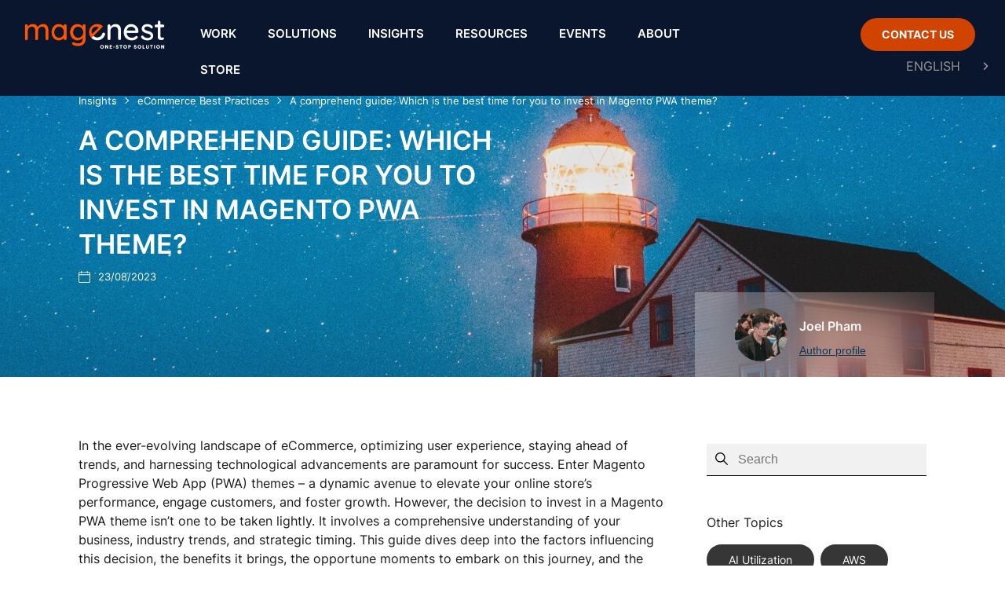

--- FILE ---
content_type: text/html; charset=UTF-8
request_url: https://magenest.com/en/invest-in-magento-pwa-theme/
body_size: 54248
content:
<!DOCTYPE html>
<html lang="en-US">
<head>
	<meta charset="UTF-8">
	<meta name="viewport" content="width=device-width, initial-scale=1.0, viewport-fit=cover" />		<meta name='robots' content='index, follow, max-image-preview:large, max-snippet:-1, max-video-preview:-1' />
<meta name="keywords" content="invest in magento pwa theme" />
	<!-- This site is optimized with the Yoast SEO plugin v22.3 - https://yoast.com/wordpress/plugins/seo/ -->
	<title>Which is the best time for you to invest in Magento PWA theme?</title>
	<meta name="description" content="This guide dives deep into the factors influencing the decision to invest in a Magento PWA theme: the benefits, the opportunities, and the considerations." />
	<link rel="canonical" href="https://magenest.com/en/invest-in-magento-pwa-theme/" />
	<meta property="og:locale" content="en_US" />
	<meta property="og:type" content="article" />
	<meta property="og:title" content="Which is the best time for you to invest in Magento PWA theme?" />
	<meta property="og:description" content="This guide dives deep into the factors influencing the decision to invest in a Magento PWA theme: the benefits, the opportunities, and the considerations." />
	<meta property="og:url" content="https://magenest.com/en/invest-in-magento-pwa-theme/" />
	<meta property="og:site_name" content="Magenest - One-Stop Digital Transformation Solution" />
	<meta property="article:publisher" content="https://www.facebook.com/magenest.jsc/" />
	<meta property="article:published_time" content="2023-08-23T08:34:20+00:00" />
	<meta property="article:modified_time" content="2023-08-23T08:35:58+00:00" />
	<meta property="og:image" content="https://magenest.com/wp-content/uploads/2023/08/best-time-to-invest-in-magento-pwa-theme.png" />
	<meta property="og:image:width" content="405" />
	<meta property="og:image:height" content="225" />
	<meta property="og:image:type" content="image/png" />
	<meta name="author" content="Phạm Quang Hậu" />
	<meta name="twitter:card" content="summary_large_image" />
	<meta name="twitter:creator" content="@magenestjsc" />
	<meta name="twitter:site" content="@magenestjsc" />
	<meta name="twitter:label1" content="Written by" />
	<meta name="twitter:data1" content="Phạm Quang Hậu" />
	<meta name="twitter:label2" content="Est. reading time" />
	<meta name="twitter:data2" content="17 minutes" />
	<script type="application/ld+json" class="yoast-schema-graph">{"@context":"https://schema.org","@graph":[{"@type":"Article","@id":"https://magenest.com/en/invest-in-magento-pwa-theme/#article","isPartOf":{"@id":"https://magenest.com/en/invest-in-magento-pwa-theme/"},"author":{"name":"Phạm Quang Hậu","@id":"https://magenest.com/en/#/schema/person/a9e019f72f4d5ba218d2f2c4d13d41a5"},"headline":"A comprehend guide: Which is the best time for you to invest in Magento PWA theme?","datePublished":"2023-08-23T08:34:20+00:00","dateModified":"2023-08-23T08:35:58+00:00","mainEntityOfPage":{"@id":"https://magenest.com/en/invest-in-magento-pwa-theme/"},"wordCount":3297,"publisher":{"@id":"https://magenest.com/en/#organization"},"image":{"@id":"https://magenest.com/en/invest-in-magento-pwa-theme/#primaryimage"},"thumbnailUrl":"https://magenest.com/wp-content/uploads/2023/08/best-time-to-invest-in-magento-pwa-theme.png","articleSection":["eCommerce Best Practices"],"inLanguage":"en-US"},{"@type":"WebPage","@id":"https://magenest.com/en/invest-in-magento-pwa-theme/","url":"https://magenest.com/en/invest-in-magento-pwa-theme/","name":"Which is the best time for you to invest in Magento PWA theme?","isPartOf":{"@id":"https://magenest.com/en/#website"},"primaryImageOfPage":{"@id":"https://magenest.com/en/invest-in-magento-pwa-theme/#primaryimage"},"image":{"@id":"https://magenest.com/en/invest-in-magento-pwa-theme/#primaryimage"},"thumbnailUrl":"https://magenest.com/wp-content/uploads/2023/08/best-time-to-invest-in-magento-pwa-theme.png","datePublished":"2023-08-23T08:34:20+00:00","dateModified":"2023-08-23T08:35:58+00:00","description":"This guide dives deep into the factors influencing the decision to invest in a Magento PWA theme: the benefits, the opportunities, and the considerations.","breadcrumb":{"@id":"https://magenest.com/en/invest-in-magento-pwa-theme/#breadcrumb"},"inLanguage":"en-US","potentialAction":[{"@type":"ReadAction","target":["https://magenest.com/en/invest-in-magento-pwa-theme/"]}]},{"@type":"ImageObject","inLanguage":"en-US","@id":"https://magenest.com/en/invest-in-magento-pwa-theme/#primaryimage","url":"https://magenest.com/wp-content/uploads/2023/08/best-time-to-invest-in-magento-pwa-theme.png","contentUrl":"https://magenest.com/wp-content/uploads/2023/08/best-time-to-invest-in-magento-pwa-theme.png","width":405,"height":225,"caption":"invest in magento pwa theme"},{"@type":"BreadcrumbList","@id":"https://magenest.com/en/invest-in-magento-pwa-theme/#breadcrumb","itemListElement":[{"@type":"ListItem","position":1,"name":"Insights","item":"https://magenest.com/en/blog/"},{"@type":"ListItem","position":2,"name":"eCommerce Best Practices","item":"https://magenest.com/en/ecommerce/"},{"@type":"ListItem","position":3,"name":"A comprehend guide: Which is the best time for you to invest in Magento PWA theme?"}]},{"@type":"WebSite","@id":"https://magenest.com/en/#website","url":"https://magenest.com/en/","name":"Magenest - One-Stop Digital Transformation Solution","description":"Magenest JSC is a full-scale digital solution provider with a special focus on eCommerce, ERP, CRM, Cloud Infrastructure, Digital Marketing and more.","publisher":{"@id":"https://magenest.com/en/#organization"},"potentialAction":[{"@type":"SearchAction","target":{"@type":"EntryPoint","urlTemplate":"https://magenest.com/en/?s={search_term_string}"},"query-input":"required name=search_term_string"}],"inLanguage":"en-US"},{"@type":"Organization","@id":"https://magenest.com/en/#organization","name":"Magenest JSC","url":"https://magenest.com/en/","logo":{"@type":"ImageObject","inLanguage":"en-US","@id":"https://magenest.com/en/#/schema/logo/image/","url":"https://magenest.com/wp-content/uploads/2021/11/magenest-home.png","contentUrl":"https://magenest.com/wp-content/uploads/2021/11/magenest-home.png","width":1200,"height":628,"caption":"Magenest JSC"},"image":{"@id":"https://magenest.com/en/#/schema/logo/image/"},"sameAs":["https://www.facebook.com/magenest.jsc/","https://twitter.com/magenestjsc","https://www.instagram.com/magenest.jsc/","https://www.linkedin.com/company/magenest","https://www.youtube.com/@MagenestJSC","https://www.pinterest.com/magenestcom/","https://www.behance.net/magenest"]},{"@type":"Person","@id":"https://magenest.com/en/#/schema/person/a9e019f72f4d5ba218d2f2c4d13d41a5","name":"Phạm Quang Hậu","image":{"@type":"ImageObject","inLanguage":"en-US","@id":"https://magenest.com/en/#/schema/person/image/","url":"https://magenest.com/wp-content/uploads/2023/11/haupq-150x150.png","contentUrl":"https://magenest.com/wp-content/uploads/2023/11/haupq-150x150.png","caption":"Phạm Quang Hậu"},"description":"Joel Pham, the visionary CEO at Magenest, brings a wealth of experience in shaping and executing organizational strategies, managing business operations, and overseeing diverse projects. With a background in Hardware Programming from Sun Moon University and an Engineer's degree in Computer Software Engineering from HUST, Joel possesses a unique blend of technical expertise and strategic acumen. With over 8 years of experience in eCommerce projects, especially the Shopify platform, spanning various industries, including collaborations with notable clients such as Trung Nguyen Coffee, Hoang Phuc International, Heineken, and ACFC, Joel is dedicated to sharing his insights and knowledge through published articles. His aim is to assist businesses in effectively implementing the best eCommerce practices and realizing their organizational visions and strategies.","sameAs":["https://www.linkedin.com/in/hau-pham-magenest/"],"url":"https://magenest.com/en/author/haupq/"}]}</script>
	<!-- / Yoast SEO plugin. -->


<link rel='dns-prefetch' href='//cdnjs.cloudflare.com' />
<link rel='dns-prefetch' href='//www.google.com' />
<link rel='dns-prefetch' href='//fonts.googleapis.com' />
<link href='https://fonts.gstatic.com' crossorigin rel='preconnect' />
<link rel="alternate" type="application/rss+xml" title="Magenest - One-Stop Digital Transformation Solution &raquo; Feed" href="https://magenest.com/en/feed/" />
<link rel="alternate" type="application/rss+xml" title="Magenest - One-Stop Digital Transformation Solution &raquo; Comments Feed" href="https://magenest.com/en/comments/feed/" />
<script type="text/javascript">
window._wpemojiSettings = {"baseUrl":"https:\/\/s.w.org\/images\/core\/emoji\/14.0.0\/72x72\/","ext":".png","svgUrl":"https:\/\/s.w.org\/images\/core\/emoji\/14.0.0\/svg\/","svgExt":".svg","source":{"concatemoji":"https:\/\/magenest.com\/wp-includes\/js\/wp-emoji-release.min.js?ver=6.3.1"}};
/*! This file is auto-generated */
!function(i,n){var o,s,e;function c(e){try{var t={supportTests:e,timestamp:(new Date).valueOf()};sessionStorage.setItem(o,JSON.stringify(t))}catch(e){}}function p(e,t,n){e.clearRect(0,0,e.canvas.width,e.canvas.height),e.fillText(t,0,0);var t=new Uint32Array(e.getImageData(0,0,e.canvas.width,e.canvas.height).data),r=(e.clearRect(0,0,e.canvas.width,e.canvas.height),e.fillText(n,0,0),new Uint32Array(e.getImageData(0,0,e.canvas.width,e.canvas.height).data));return t.every(function(e,t){return e===r[t]})}function u(e,t,n){switch(t){case"flag":return n(e,"\ud83c\udff3\ufe0f\u200d\u26a7\ufe0f","\ud83c\udff3\ufe0f\u200b\u26a7\ufe0f")?!1:!n(e,"\ud83c\uddfa\ud83c\uddf3","\ud83c\uddfa\u200b\ud83c\uddf3")&&!n(e,"\ud83c\udff4\udb40\udc67\udb40\udc62\udb40\udc65\udb40\udc6e\udb40\udc67\udb40\udc7f","\ud83c\udff4\u200b\udb40\udc67\u200b\udb40\udc62\u200b\udb40\udc65\u200b\udb40\udc6e\u200b\udb40\udc67\u200b\udb40\udc7f");case"emoji":return!n(e,"\ud83e\udef1\ud83c\udffb\u200d\ud83e\udef2\ud83c\udfff","\ud83e\udef1\ud83c\udffb\u200b\ud83e\udef2\ud83c\udfff")}return!1}function f(e,t,n){var r="undefined"!=typeof WorkerGlobalScope&&self instanceof WorkerGlobalScope?new OffscreenCanvas(300,150):i.createElement("canvas"),a=r.getContext("2d",{willReadFrequently:!0}),o=(a.textBaseline="top",a.font="600 32px Arial",{});return e.forEach(function(e){o[e]=t(a,e,n)}),o}function t(e){var t=i.createElement("script");t.src=e,t.defer=!0,i.head.appendChild(t)}"undefined"!=typeof Promise&&(o="wpEmojiSettingsSupports",s=["flag","emoji"],n.supports={everything:!0,everythingExceptFlag:!0},e=new Promise(function(e){i.addEventListener("DOMContentLoaded",e,{once:!0})}),new Promise(function(t){var n=function(){try{var e=JSON.parse(sessionStorage.getItem(o));if("object"==typeof e&&"number"==typeof e.timestamp&&(new Date).valueOf()<e.timestamp+604800&&"object"==typeof e.supportTests)return e.supportTests}catch(e){}return null}();if(!n){if("undefined"!=typeof Worker&&"undefined"!=typeof OffscreenCanvas&&"undefined"!=typeof URL&&URL.createObjectURL&&"undefined"!=typeof Blob)try{var e="postMessage("+f.toString()+"("+[JSON.stringify(s),u.toString(),p.toString()].join(",")+"));",r=new Blob([e],{type:"text/javascript"}),a=new Worker(URL.createObjectURL(r),{name:"wpTestEmojiSupports"});return void(a.onmessage=function(e){c(n=e.data),a.terminate(),t(n)})}catch(e){}c(n=f(s,u,p))}t(n)}).then(function(e){for(var t in e)n.supports[t]=e[t],n.supports.everything=n.supports.everything&&n.supports[t],"flag"!==t&&(n.supports.everythingExceptFlag=n.supports.everythingExceptFlag&&n.supports[t]);n.supports.everythingExceptFlag=n.supports.everythingExceptFlag&&!n.supports.flag,n.DOMReady=!1,n.readyCallback=function(){n.DOMReady=!0}}).then(function(){return e}).then(function(){var e;n.supports.everything||(n.readyCallback(),(e=n.source||{}).concatemoji?t(e.concatemoji):e.wpemoji&&e.twemoji&&(t(e.twemoji),t(e.wpemoji)))}))}((window,document),window._wpemojiSettings);
</script>
<style type="text/css">
img.wp-smiley,
img.emoji {
	display: inline !important;
	border: none !important;
	box-shadow: none !important;
	height: 1em !important;
	width: 1em !important;
	margin: 0 0.07em !important;
	vertical-align: -0.1em !important;
	background: none !important;
	padding: 0 !important;
}
</style>
	<link rel='stylesheet' id='magenest-slider-v2-theme-css' href='https://magenest.com/wp-content/themes/magenest_new/includes/slick/slick-theme.css?ver=6.3.1' type='text/css' media='all' />
<link rel='stylesheet' id='magenest-slider-v2-css-css' href='https://magenest.com/wp-content/themes/magenest_new/includes/slick/slick.css?ver=6.3.1' type='text/css' media='all' />
<link rel='stylesheet' id='wp-block-library-css' href='https://magenest.com/wp-includes/css/dist/block-library/style.min.css?ver=6.3.1' type='text/css' media='all' />
<link rel='stylesheet' id='dashicons-css' href='https://magenest.com/wp-includes/css/dashicons.min.css?ver=6.3.1' type='text/css' media='all' />
<link rel='stylesheet' id='htmega-block-common-style-css' href='https://magenest.com/wp-content/plugins/ht-mega-for-elementor/htmega-blocks/src/assets/css/common-style.css?ver=2.4.8' type='text/css' media='all' />
<link rel='stylesheet' id='slick-css' href='https://magenest.com/wp-content/plugins/ht-mega-for-elementor/assets/css/slick.min.css?ver=2.4.8' type='text/css' media='all' />
<link rel='stylesheet' id='htmega-block-fontawesome-css' href='https://magenest.com/wp-content/plugins/ht-mega-for-elementor/admin/assets/extensions/ht-menu/css/font-awesome.min.css?ver=2.4.8' type='text/css' media='all' />
<link rel='stylesheet' id='htmega-block-style-css' href='https://magenest.com/wp-content/plugins/ht-mega-for-elementor/htmega-blocks/build/style-blocks-htmega.css?ver=2.4.8' type='text/css' media='all' />
<style id='classic-theme-styles-inline-css' type='text/css'>
/*! This file is auto-generated */
.wp-block-button__link{color:#fff;background-color:#32373c;border-radius:9999px;box-shadow:none;text-decoration:none;padding:calc(.667em + 2px) calc(1.333em + 2px);font-size:1.125em}.wp-block-file__button{background:#32373c;color:#fff;text-decoration:none}
</style>
<style id='global-styles-inline-css' type='text/css'>
body{--wp--preset--color--black: #000000;--wp--preset--color--cyan-bluish-gray: #abb8c3;--wp--preset--color--white: #ffffff;--wp--preset--color--pale-pink: #f78da7;--wp--preset--color--vivid-red: #cf2e2e;--wp--preset--color--luminous-vivid-orange: #ff6900;--wp--preset--color--luminous-vivid-amber: #fcb900;--wp--preset--color--light-green-cyan: #7bdcb5;--wp--preset--color--vivid-green-cyan: #00d084;--wp--preset--color--pale-cyan-blue: #8ed1fc;--wp--preset--color--vivid-cyan-blue: #0693e3;--wp--preset--color--vivid-purple: #9b51e0;--wp--preset--gradient--vivid-cyan-blue-to-vivid-purple: linear-gradient(135deg,rgba(6,147,227,1) 0%,rgb(155,81,224) 100%);--wp--preset--gradient--light-green-cyan-to-vivid-green-cyan: linear-gradient(135deg,rgb(122,220,180) 0%,rgb(0,208,130) 100%);--wp--preset--gradient--luminous-vivid-amber-to-luminous-vivid-orange: linear-gradient(135deg,rgba(252,185,0,1) 0%,rgba(255,105,0,1) 100%);--wp--preset--gradient--luminous-vivid-orange-to-vivid-red: linear-gradient(135deg,rgba(255,105,0,1) 0%,rgb(207,46,46) 100%);--wp--preset--gradient--very-light-gray-to-cyan-bluish-gray: linear-gradient(135deg,rgb(238,238,238) 0%,rgb(169,184,195) 100%);--wp--preset--gradient--cool-to-warm-spectrum: linear-gradient(135deg,rgb(74,234,220) 0%,rgb(151,120,209) 20%,rgb(207,42,186) 40%,rgb(238,44,130) 60%,rgb(251,105,98) 80%,rgb(254,248,76) 100%);--wp--preset--gradient--blush-light-purple: linear-gradient(135deg,rgb(255,206,236) 0%,rgb(152,150,240) 100%);--wp--preset--gradient--blush-bordeaux: linear-gradient(135deg,rgb(254,205,165) 0%,rgb(254,45,45) 50%,rgb(107,0,62) 100%);--wp--preset--gradient--luminous-dusk: linear-gradient(135deg,rgb(255,203,112) 0%,rgb(199,81,192) 50%,rgb(65,88,208) 100%);--wp--preset--gradient--pale-ocean: linear-gradient(135deg,rgb(255,245,203) 0%,rgb(182,227,212) 50%,rgb(51,167,181) 100%);--wp--preset--gradient--electric-grass: linear-gradient(135deg,rgb(202,248,128) 0%,rgb(113,206,126) 100%);--wp--preset--gradient--midnight: linear-gradient(135deg,rgb(2,3,129) 0%,rgb(40,116,252) 100%);--wp--preset--font-size--small: 13px;--wp--preset--font-size--medium: 20px;--wp--preset--font-size--large: 36px;--wp--preset--font-size--x-large: 42px;--wp--preset--spacing--20: 0.44rem;--wp--preset--spacing--30: 0.67rem;--wp--preset--spacing--40: 1rem;--wp--preset--spacing--50: 1.5rem;--wp--preset--spacing--60: 2.25rem;--wp--preset--spacing--70: 3.38rem;--wp--preset--spacing--80: 5.06rem;--wp--preset--shadow--natural: 6px 6px 9px rgba(0, 0, 0, 0.2);--wp--preset--shadow--deep: 12px 12px 50px rgba(0, 0, 0, 0.4);--wp--preset--shadow--sharp: 6px 6px 0px rgba(0, 0, 0, 0.2);--wp--preset--shadow--outlined: 6px 6px 0px -3px rgba(255, 255, 255, 1), 6px 6px rgba(0, 0, 0, 1);--wp--preset--shadow--crisp: 6px 6px 0px rgba(0, 0, 0, 1);}:where(.is-layout-flex){gap: 0.5em;}:where(.is-layout-grid){gap: 0.5em;}body .is-layout-flow > .alignleft{float: left;margin-inline-start: 0;margin-inline-end: 2em;}body .is-layout-flow > .alignright{float: right;margin-inline-start: 2em;margin-inline-end: 0;}body .is-layout-flow > .aligncenter{margin-left: auto !important;margin-right: auto !important;}body .is-layout-constrained > .alignleft{float: left;margin-inline-start: 0;margin-inline-end: 2em;}body .is-layout-constrained > .alignright{float: right;margin-inline-start: 2em;margin-inline-end: 0;}body .is-layout-constrained > .aligncenter{margin-left: auto !important;margin-right: auto !important;}body .is-layout-constrained > :where(:not(.alignleft):not(.alignright):not(.alignfull)){max-width: var(--wp--style--global--content-size);margin-left: auto !important;margin-right: auto !important;}body .is-layout-constrained > .alignwide{max-width: var(--wp--style--global--wide-size);}body .is-layout-flex{display: flex;}body .is-layout-flex{flex-wrap: wrap;align-items: center;}body .is-layout-flex > *{margin: 0;}body .is-layout-grid{display: grid;}body .is-layout-grid > *{margin: 0;}:where(.wp-block-columns.is-layout-flex){gap: 2em;}:where(.wp-block-columns.is-layout-grid){gap: 2em;}:where(.wp-block-post-template.is-layout-flex){gap: 1.25em;}:where(.wp-block-post-template.is-layout-grid){gap: 1.25em;}.has-black-color{color: var(--wp--preset--color--black) !important;}.has-cyan-bluish-gray-color{color: var(--wp--preset--color--cyan-bluish-gray) !important;}.has-white-color{color: var(--wp--preset--color--white) !important;}.has-pale-pink-color{color: var(--wp--preset--color--pale-pink) !important;}.has-vivid-red-color{color: var(--wp--preset--color--vivid-red) !important;}.has-luminous-vivid-orange-color{color: var(--wp--preset--color--luminous-vivid-orange) !important;}.has-luminous-vivid-amber-color{color: var(--wp--preset--color--luminous-vivid-amber) !important;}.has-light-green-cyan-color{color: var(--wp--preset--color--light-green-cyan) !important;}.has-vivid-green-cyan-color{color: var(--wp--preset--color--vivid-green-cyan) !important;}.has-pale-cyan-blue-color{color: var(--wp--preset--color--pale-cyan-blue) !important;}.has-vivid-cyan-blue-color{color: var(--wp--preset--color--vivid-cyan-blue) !important;}.has-vivid-purple-color{color: var(--wp--preset--color--vivid-purple) !important;}.has-black-background-color{background-color: var(--wp--preset--color--black) !important;}.has-cyan-bluish-gray-background-color{background-color: var(--wp--preset--color--cyan-bluish-gray) !important;}.has-white-background-color{background-color: var(--wp--preset--color--white) !important;}.has-pale-pink-background-color{background-color: var(--wp--preset--color--pale-pink) !important;}.has-vivid-red-background-color{background-color: var(--wp--preset--color--vivid-red) !important;}.has-luminous-vivid-orange-background-color{background-color: var(--wp--preset--color--luminous-vivid-orange) !important;}.has-luminous-vivid-amber-background-color{background-color: var(--wp--preset--color--luminous-vivid-amber) !important;}.has-light-green-cyan-background-color{background-color: var(--wp--preset--color--light-green-cyan) !important;}.has-vivid-green-cyan-background-color{background-color: var(--wp--preset--color--vivid-green-cyan) !important;}.has-pale-cyan-blue-background-color{background-color: var(--wp--preset--color--pale-cyan-blue) !important;}.has-vivid-cyan-blue-background-color{background-color: var(--wp--preset--color--vivid-cyan-blue) !important;}.has-vivid-purple-background-color{background-color: var(--wp--preset--color--vivid-purple) !important;}.has-black-border-color{border-color: var(--wp--preset--color--black) !important;}.has-cyan-bluish-gray-border-color{border-color: var(--wp--preset--color--cyan-bluish-gray) !important;}.has-white-border-color{border-color: var(--wp--preset--color--white) !important;}.has-pale-pink-border-color{border-color: var(--wp--preset--color--pale-pink) !important;}.has-vivid-red-border-color{border-color: var(--wp--preset--color--vivid-red) !important;}.has-luminous-vivid-orange-border-color{border-color: var(--wp--preset--color--luminous-vivid-orange) !important;}.has-luminous-vivid-amber-border-color{border-color: var(--wp--preset--color--luminous-vivid-amber) !important;}.has-light-green-cyan-border-color{border-color: var(--wp--preset--color--light-green-cyan) !important;}.has-vivid-green-cyan-border-color{border-color: var(--wp--preset--color--vivid-green-cyan) !important;}.has-pale-cyan-blue-border-color{border-color: var(--wp--preset--color--pale-cyan-blue) !important;}.has-vivid-cyan-blue-border-color{border-color: var(--wp--preset--color--vivid-cyan-blue) !important;}.has-vivid-purple-border-color{border-color: var(--wp--preset--color--vivid-purple) !important;}.has-vivid-cyan-blue-to-vivid-purple-gradient-background{background: var(--wp--preset--gradient--vivid-cyan-blue-to-vivid-purple) !important;}.has-light-green-cyan-to-vivid-green-cyan-gradient-background{background: var(--wp--preset--gradient--light-green-cyan-to-vivid-green-cyan) !important;}.has-luminous-vivid-amber-to-luminous-vivid-orange-gradient-background{background: var(--wp--preset--gradient--luminous-vivid-amber-to-luminous-vivid-orange) !important;}.has-luminous-vivid-orange-to-vivid-red-gradient-background{background: var(--wp--preset--gradient--luminous-vivid-orange-to-vivid-red) !important;}.has-very-light-gray-to-cyan-bluish-gray-gradient-background{background: var(--wp--preset--gradient--very-light-gray-to-cyan-bluish-gray) !important;}.has-cool-to-warm-spectrum-gradient-background{background: var(--wp--preset--gradient--cool-to-warm-spectrum) !important;}.has-blush-light-purple-gradient-background{background: var(--wp--preset--gradient--blush-light-purple) !important;}.has-blush-bordeaux-gradient-background{background: var(--wp--preset--gradient--blush-bordeaux) !important;}.has-luminous-dusk-gradient-background{background: var(--wp--preset--gradient--luminous-dusk) !important;}.has-pale-ocean-gradient-background{background: var(--wp--preset--gradient--pale-ocean) !important;}.has-electric-grass-gradient-background{background: var(--wp--preset--gradient--electric-grass) !important;}.has-midnight-gradient-background{background: var(--wp--preset--gradient--midnight) !important;}.has-small-font-size{font-size: var(--wp--preset--font-size--small) !important;}.has-medium-font-size{font-size: var(--wp--preset--font-size--medium) !important;}.has-large-font-size{font-size: var(--wp--preset--font-size--large) !important;}.has-x-large-font-size{font-size: var(--wp--preset--font-size--x-large) !important;}
.wp-block-navigation a:where(:not(.wp-element-button)){color: inherit;}
:where(.wp-block-post-template.is-layout-flex){gap: 1.25em;}:where(.wp-block-post-template.is-layout-grid){gap: 1.25em;}
:where(.wp-block-columns.is-layout-flex){gap: 2em;}:where(.wp-block-columns.is-layout-grid){gap: 2em;}
.wp-block-pullquote{font-size: 1.5em;line-height: 1.6;}
</style>
<link rel='stylesheet' id='lib-pagination-faq-css-css' href='https://magenest.com/wp-content/plugins/mgn-widget-for-elementor/asset/pagination/lib/simplePagination.css?ver=1928311754' type='text/css' media='all' />
<link rel='stylesheet' id='mgn-blog-css-css' href='https://magenest.com/wp-content/plugins/mgn-widget-for-elementor/asset/css/style.css?ver=483216227' type='text/css' media='all' />
<link rel='stylesheet' id='mc4wp-form-basic-css' href='https://magenest.com/wp-content/plugins/mailchimp-for-wp/assets/css/form-basic.css?ver=4.9.11' type='text/css' media='all' />
<link rel='stylesheet' id='cesis-fonts-css' href='https://fonts.googleapis.com/css?family=Poppins%3A400%2C500%2C600%2C70%7COpen+Sans%3A300%2C400%2C600%2C700%7CRoboto%3A400%2C500%2C700%2C900&#038;subset=latin%2Clatin-ext&#038;display=swap' type='text/css' media='all' />
<link rel='stylesheet' id='elementor-frontend-css' href='https://magenest.com/wp-content/plugins/elementor/assets/css/frontend.min.css?ver=3.20.2' type='text/css' media='all' />
<style id='elementor-frontend-inline-css' type='text/css'>
.elementor-kit-22936{--e-global-color-primary:#6EC1E4;--e-global-color-secondary:#54595F;--e-global-color-text:#1E1A1A;--e-global-color-accent:#61CE70;--e-global-typography-primary-font-family:"Inter";--e-global-typography-primary-font-weight:600;--e-global-typography-secondary-font-family:"Inter 400";--e-global-typography-secondary-font-weight:400;--e-global-typography-text-font-family:"Inter";--e-global-typography-text-font-weight:400;--e-global-typography-accent-font-family:"Inter";--e-global-typography-accent-font-weight:500;color:#1E1E1E;font-family:"Inter", Sans-serif;font-size:16px;font-weight:normal;line-height:30px;}.elementor-kit-22936 a{color:#FE5D0D;text-decoration:none;}.elementor-kit-22936 h1{color:#000000;font-size:28px;line-height:40px;}.elementor-kit-22936 h2{color:#000000;font-size:28px;line-height:39px;}.elementor-kit-22936 h3{color:#000000;font-family:"Inter", Sans-serif;font-size:22px;font-weight:bold;line-height:30px;}.elementor-kit-22936 h4{color:#000000;font-family:"Inter", Sans-serif;font-size:18px;font-weight:500;line-height:26px;}.elementor-kit-22936 h5{color:#000000;font-size:14px;line-height:18px;}.elementor-kit-22936 h6{color:#000000;font-size:14px;line-height:18px;}.elementor-kit-22936 button,.elementor-kit-22936 input[type="button"],.elementor-kit-22936 input[type="submit"],.elementor-kit-22936 .elementor-button{text-decoration:none;}.elementor-section.elementor-section-boxed > .elementor-container{max-width:1140px;}.e-con{--container-max-width:1140px;}.elementor-widget:not(:last-child){margin-block-end:20px;}.elementor-element{--widgets-spacing:20px 20px;}{}h1.entry-title{display:var(--page-title-display);}.elementor-kit-22936 e-page-transition{background-color:#FFBC7D;}@media(max-width:1024px){.elementor-section.elementor-section-boxed > .elementor-container{max-width:1024px;}.e-con{--container-max-width:1024px;}}@media(max-width:767px){.elementor-section.elementor-section-boxed > .elementor-container{max-width:767px;}.e-con{--container-max-width:767px;}}/* Start Custom Fonts CSS */@font-face {
	font-family: 'Inter 400';
	font-style: normal;
	font-weight: normal;
	font-display: swap;
	src: url('https://magenest.com/wp-content/uploads/2023/11/Inter-Regular.woff2') format('woff2');
}
/* End Custom Fonts CSS */
.elementor-widget-heading .elementor-heading-title{color:var( --e-global-color-primary );}.elementor-widget-image .widget-image-caption{color:var( --e-global-color-text );}.elementor-widget-text-editor{color:var( --e-global-color-text );}.elementor-widget-text-editor.elementor-drop-cap-view-stacked .elementor-drop-cap{background-color:var( --e-global-color-primary );}.elementor-widget-text-editor.elementor-drop-cap-view-framed .elementor-drop-cap, .elementor-widget-text-editor.elementor-drop-cap-view-default .elementor-drop-cap{color:var( --e-global-color-primary );border-color:var( --e-global-color-primary );}.elementor-widget-button .elementor-button{background-color:var( --e-global-color-accent );}.elementor-widget-divider{--divider-color:var( --e-global-color-secondary );}.elementor-widget-divider .elementor-divider__text{color:var( --e-global-color-secondary );}.elementor-widget-divider.elementor-view-stacked .elementor-icon{background-color:var( --e-global-color-secondary );}.elementor-widget-divider.elementor-view-framed .elementor-icon, .elementor-widget-divider.elementor-view-default .elementor-icon{color:var( --e-global-color-secondary );border-color:var( --e-global-color-secondary );}.elementor-widget-divider.elementor-view-framed .elementor-icon, .elementor-widget-divider.elementor-view-default .elementor-icon svg{fill:var( --e-global-color-secondary );}.elementor-widget-image-box .elementor-image-box-title{color:var( --e-global-color-primary );}.elementor-widget-image-box .elementor-image-box-description{color:var( --e-global-color-text );}.elementor-widget-icon.elementor-view-stacked .elementor-icon{background-color:var( --e-global-color-primary );}.elementor-widget-icon.elementor-view-framed .elementor-icon, .elementor-widget-icon.elementor-view-default .elementor-icon{color:var( --e-global-color-primary );border-color:var( --e-global-color-primary );}.elementor-widget-icon.elementor-view-framed .elementor-icon, .elementor-widget-icon.elementor-view-default .elementor-icon svg{fill:var( --e-global-color-primary );}.elementor-widget-icon-box.elementor-view-stacked .elementor-icon{background-color:var( --e-global-color-primary );}.elementor-widget-icon-box.elementor-view-framed .elementor-icon, .elementor-widget-icon-box.elementor-view-default .elementor-icon{fill:var( --e-global-color-primary );color:var( --e-global-color-primary );border-color:var( --e-global-color-primary );}.elementor-widget-icon-box .elementor-icon-box-title{color:var( --e-global-color-primary );}.elementor-widget-icon-box .elementor-icon-box-description{color:var( --e-global-color-text );}.elementor-widget-star-rating .elementor-star-rating__title{color:var( --e-global-color-text );}.elementor-widget-icon-list .elementor-icon-list-item:not(:last-child):after{border-color:var( --e-global-color-text );}.elementor-widget-icon-list .elementor-icon-list-icon i{color:var( --e-global-color-primary );}.elementor-widget-icon-list .elementor-icon-list-icon svg{fill:var( --e-global-color-primary );}.elementor-widget-icon-list .elementor-icon-list-text{color:var( --e-global-color-secondary );}.elementor-widget-counter .elementor-counter-number-wrapper{color:var( --e-global-color-primary );}.elementor-widget-counter .elementor-counter-title{color:var( --e-global-color-secondary );}.elementor-widget-progress .elementor-progress-wrapper .elementor-progress-bar{background-color:var( --e-global-color-primary );}.elementor-widget-progress .elementor-title{color:var( --e-global-color-primary );}.elementor-widget-testimonial .elementor-testimonial-content{color:var( --e-global-color-text );}.elementor-widget-testimonial .elementor-testimonial-name{color:var( --e-global-color-primary );}.elementor-widget-testimonial .elementor-testimonial-job{color:var( --e-global-color-secondary );}.elementor-widget-tabs .elementor-tab-title, .elementor-widget-tabs .elementor-tab-title a{color:var( --e-global-color-primary );}.elementor-widget-tabs .elementor-tab-title.elementor-active,
					 .elementor-widget-tabs .elementor-tab-title.elementor-active a{color:var( --e-global-color-accent );}.elementor-widget-tabs .elementor-tab-content{color:var( --e-global-color-text );}.elementor-widget-accordion .elementor-accordion-icon, .elementor-widget-accordion .elementor-accordion-title{color:var( --e-global-color-primary );}.elementor-widget-accordion .elementor-accordion-icon svg{fill:var( --e-global-color-primary );}.elementor-widget-accordion .elementor-active .elementor-accordion-icon, .elementor-widget-accordion .elementor-active .elementor-accordion-title{color:var( --e-global-color-accent );}.elementor-widget-accordion .elementor-active .elementor-accordion-icon svg{fill:var( --e-global-color-accent );}.elementor-widget-accordion .elementor-tab-content{color:var( --e-global-color-text );}.elementor-widget-toggle .elementor-toggle-title, .elementor-widget-toggle .elementor-toggle-icon{color:var( --e-global-color-primary );}.elementor-widget-toggle .elementor-toggle-icon svg{fill:var( --e-global-color-primary );}.elementor-widget-toggle .elementor-tab-title.elementor-active a, .elementor-widget-toggle .elementor-tab-title.elementor-active .elementor-toggle-icon{color:var( --e-global-color-accent );}.elementor-widget-toggle .elementor-tab-content{color:var( --e-global-color-text );}.elementor-widget-polylang-language-switcher .cpel-switcher__lang a{color:var( --e-global-color-text );}.elementor-widget-polylang-language-switcher .cpel-switcher__icon{color:var( --e-global-color-text );}.elementor-widget-polylang-language-switcher .cpel-switcher__lang a:hover, .elementor-widget-polylang-language-switcher .cpel-switcher__lang a:focus{color:var( --e-global-color-accent );}.elementor-widget-theme-site-logo .widget-image-caption{color:var( --e-global-color-text );}.elementor-widget-theme-site-title .elementor-heading-title{color:var( --e-global-color-primary );}.elementor-widget-theme-page-title .elementor-heading-title{color:var( --e-global-color-primary );}.elementor-widget-theme-post-title .elementor-heading-title{color:var( --e-global-color-primary );}.elementor-widget-theme-post-excerpt .elementor-widget-container{color:var( --e-global-color-text );}.elementor-widget-theme-post-content{color:var( --e-global-color-text );}.elementor-widget-theme-post-featured-image .widget-image-caption{color:var( --e-global-color-text );}.elementor-widget-theme-archive-title .elementor-heading-title{color:var( --e-global-color-primary );}.elementor-widget-archive-posts .elementor-post__title, .elementor-widget-archive-posts .elementor-post__title a{color:var( --e-global-color-secondary );}.elementor-widget-archive-posts .elementor-post__read-more{color:var( --e-global-color-accent );}.elementor-widget-archive-posts .elementor-post__card .elementor-post__badge{background-color:var( --e-global-color-accent );}.elementor-widget-archive-posts .elementor-button{background-color:var( --e-global-color-accent );}.elementor-widget-archive-posts .elementor-posts-nothing-found{color:var( --e-global-color-text );}.elementor-widget-loop-grid .elementor-button{background-color:var( --e-global-color-accent );}.elementor-widget-posts .elementor-post__title, .elementor-widget-posts .elementor-post__title a{color:var( --e-global-color-secondary );}.elementor-widget-posts .elementor-post__read-more{color:var( --e-global-color-accent );}.elementor-widget-posts .elementor-post__card .elementor-post__badge{background-color:var( --e-global-color-accent );}.elementor-widget-posts .elementor-button{background-color:var( --e-global-color-accent );}.elementor-widget-portfolio a .elementor-portfolio-item__overlay{background-color:var( --e-global-color-accent );}.elementor-widget-portfolio .elementor-portfolio__filter{color:var( --e-global-color-text );}.elementor-widget-portfolio .elementor-portfolio__filter.elementor-active{color:var( --e-global-color-primary );}.elementor-widget-gallery{--galleries-title-color-normal:var( --e-global-color-primary );--galleries-title-color-hover:var( --e-global-color-secondary );--galleries-pointer-bg-color-hover:var( --e-global-color-accent );--gallery-title-color-active:var( --e-global-color-secondary );--galleries-pointer-bg-color-active:var( --e-global-color-accent );}.elementor-widget-form .elementor-field-group > label, .elementor-widget-form .elementor-field-subgroup label{color:var( --e-global-color-text );}.elementor-widget-form .elementor-field-type-html{color:var( --e-global-color-text );}.elementor-widget-form .elementor-field-group .elementor-field{color:var( --e-global-color-text );}.elementor-widget-form .e-form__buttons__wrapper__button-next{background-color:var( --e-global-color-accent );}.elementor-widget-form .elementor-button[type="submit"]{background-color:var( --e-global-color-accent );}.elementor-widget-form .e-form__buttons__wrapper__button-previous{background-color:var( --e-global-color-accent );}.elementor-widget-form{--e-form-steps-indicator-inactive-primary-color:var( --e-global-color-text );--e-form-steps-indicator-active-primary-color:var( --e-global-color-accent );--e-form-steps-indicator-completed-primary-color:var( --e-global-color-accent );--e-form-steps-indicator-progress-color:var( --e-global-color-accent );--e-form-steps-indicator-progress-background-color:var( --e-global-color-text );--e-form-steps-indicator-progress-meter-color:var( --e-global-color-text );}.elementor-widget-login .elementor-field-group > a{color:var( --e-global-color-text );}.elementor-widget-login .elementor-field-group > a:hover{color:var( --e-global-color-accent );}.elementor-widget-login .elementor-form-fields-wrapper label{color:var( --e-global-color-text );}.elementor-widget-login .elementor-field-group .elementor-field{color:var( --e-global-color-text );}.elementor-widget-login .elementor-button{background-color:var( --e-global-color-accent );}.elementor-widget-login .elementor-widget-container .elementor-login__logged-in-message{color:var( --e-global-color-text );}.elementor-widget-nav-menu .elementor-nav-menu--main .elementor-item{color:var( --e-global-color-text );fill:var( --e-global-color-text );}.elementor-widget-nav-menu .elementor-nav-menu--main .elementor-item:hover,
					.elementor-widget-nav-menu .elementor-nav-menu--main .elementor-item.elementor-item-active,
					.elementor-widget-nav-menu .elementor-nav-menu--main .elementor-item.highlighted,
					.elementor-widget-nav-menu .elementor-nav-menu--main .elementor-item:focus{color:var( --e-global-color-accent );fill:var( --e-global-color-accent );}.elementor-widget-nav-menu .elementor-nav-menu--main:not(.e--pointer-framed) .elementor-item:before,
					.elementor-widget-nav-menu .elementor-nav-menu--main:not(.e--pointer-framed) .elementor-item:after{background-color:var( --e-global-color-accent );}.elementor-widget-nav-menu .e--pointer-framed .elementor-item:before,
					.elementor-widget-nav-menu .e--pointer-framed .elementor-item:after{border-color:var( --e-global-color-accent );}.elementor-widget-nav-menu{--e-nav-menu-divider-color:var( --e-global-color-text );}.elementor-widget-animated-headline .elementor-headline-dynamic-wrapper path{stroke:var( --e-global-color-accent );}.elementor-widget-animated-headline .elementor-headline-plain-text{color:var( --e-global-color-secondary );}.elementor-widget-animated-headline{--dynamic-text-color:var( --e-global-color-secondary );}.elementor-widget-hotspot{--hotspot-color:var( --e-global-color-primary );--hotspot-box-color:var( --e-global-color-secondary );--tooltip-color:var( --e-global-color-secondary );}.elementor-widget-price-list .elementor-price-list-header{color:var( --e-global-color-primary );}.elementor-widget-price-list .elementor-price-list-price{color:var( --e-global-color-primary );}.elementor-widget-price-list .elementor-price-list-description{color:var( --e-global-color-text );}.elementor-widget-price-list .elementor-price-list-separator{border-bottom-color:var( --e-global-color-secondary );}.elementor-widget-price-table{--e-price-table-header-background-color:var( --e-global-color-secondary );}.elementor-widget-price-table .elementor-price-table__original-price{color:var( --e-global-color-secondary );}.elementor-widget-price-table .elementor-price-table__period{color:var( --e-global-color-secondary );}.elementor-widget-price-table .elementor-price-table__features-list{--e-price-table-features-list-color:var( --e-global-color-text );}.elementor-widget-price-table .elementor-price-table__features-list li:before{border-top-color:var( --e-global-color-text );}.elementor-widget-price-table .elementor-price-table__button{background-color:var( --e-global-color-accent );}.elementor-widget-price-table .elementor-price-table__additional_info{color:var( --e-global-color-text );}.elementor-widget-price-table .elementor-price-table__ribbon-inner{background-color:var( --e-global-color-accent );}.elementor-widget-call-to-action .elementor-ribbon-inner{background-color:var( --e-global-color-accent );}.elementor-widget-testimonial-carousel .elementor-testimonial__text{color:var( --e-global-color-text );}.elementor-widget-testimonial-carousel .elementor-testimonial__name{color:var( --e-global-color-text );}.elementor-widget-testimonial-carousel .elementor-testimonial__title{color:var( --e-global-color-primary );}.elementor-widget-table-of-contents{--header-color:var( --e-global-color-secondary );--item-text-color:var( --e-global-color-text );--item-text-hover-color:var( --e-global-color-accent );--marker-color:var( --e-global-color-text );}.elementor-widget-countdown .elementor-countdown-item{background-color:var( --e-global-color-primary );}.elementor-widget-countdown .elementor-countdown-expire--message{color:var( --e-global-color-text );}.elementor-widget-search-form .elementor-search-form__input,
					.elementor-widget-search-form .elementor-search-form__icon,
					.elementor-widget-search-form .elementor-lightbox .dialog-lightbox-close-button,
					.elementor-widget-search-form .elementor-lightbox .dialog-lightbox-close-button:hover,
					.elementor-widget-search-form.elementor-search-form--skin-full_screen input[type="search"].elementor-search-form__input{color:var( --e-global-color-text );fill:var( --e-global-color-text );}.elementor-widget-search-form .elementor-search-form__submit{background-color:var( --e-global-color-secondary );}.elementor-widget-author-box .elementor-author-box__name{color:var( --e-global-color-secondary );}.elementor-widget-author-box .elementor-author-box__bio{color:var( --e-global-color-text );}.elementor-widget-author-box .elementor-author-box__button{color:var( --e-global-color-secondary );border-color:var( --e-global-color-secondary );}.elementor-widget-author-box .elementor-author-box__button:hover{border-color:var( --e-global-color-secondary );color:var( --e-global-color-secondary );}.elementor-widget-post-navigation span.post-navigation__prev--label{color:var( --e-global-color-text );}.elementor-widget-post-navigation span.post-navigation__next--label{color:var( --e-global-color-text );}.elementor-widget-post-navigation span.post-navigation__prev--title, .elementor-widget-post-navigation span.post-navigation__next--title{color:var( --e-global-color-secondary );}.elementor-widget-post-info .elementor-icon-list-item:not(:last-child):after{border-color:var( --e-global-color-text );}.elementor-widget-post-info .elementor-icon-list-icon i{color:var( --e-global-color-primary );}.elementor-widget-post-info .elementor-icon-list-icon svg{fill:var( --e-global-color-primary );}.elementor-widget-post-info .elementor-icon-list-text, .elementor-widget-post-info .elementor-icon-list-text a{color:var( --e-global-color-secondary );}.elementor-widget-sitemap .elementor-sitemap-title{color:var( --e-global-color-primary );}.elementor-widget-sitemap .elementor-sitemap-item, .elementor-widget-sitemap span.elementor-sitemap-list, .elementor-widget-sitemap .elementor-sitemap-item a{color:var( --e-global-color-text );}.elementor-widget-sitemap .elementor-sitemap-item{color:var( --e-global-color-text );}.elementor-widget-blockquote .elementor-blockquote__content{color:var( --e-global-color-text );}.elementor-widget-blockquote .elementor-blockquote__author{color:var( --e-global-color-secondary );}.elementor-widget-lottie{--caption-color:var( --e-global-color-text );}.elementor-widget-video-playlist .e-tabs-header .e-tabs-title{color:var( --e-global-color-text );}.elementor-widget-video-playlist .e-tabs-header .e-tabs-videos-count{color:var( --e-global-color-text );}.elementor-widget-video-playlist .e-tabs-header .e-tabs-header-right-side i{color:var( --e-global-color-text );}.elementor-widget-video-playlist .e-tabs-header .e-tabs-header-right-side svg{fill:var( --e-global-color-text );}.elementor-widget-video-playlist .e-tab-title .e-tab-title-text{color:var( --e-global-color-text );}.elementor-widget-video-playlist .e-tab-title .e-tab-title-text a{color:var( --e-global-color-text );}.elementor-widget-video-playlist .e-tab-title .e-tab-duration{color:var( --e-global-color-text );}.elementor-widget-video-playlist .e-tabs-items-wrapper .e-tab-title:where( .e-active, :hover ) .e-tab-title-text{color:var( --e-global-color-text );}.elementor-widget-video-playlist .e-tabs-items-wrapper .e-tab-title:where( .e-active, :hover ) .e-tab-title-text a{color:var( --e-global-color-text );}.elementor-widget-video-playlist .e-tabs-items-wrapper .e-tab-title:where( .e-active, :hover ) .e-tab-duration{color:var( --e-global-color-text );}.elementor-widget-video-playlist .e-tabs-items-wrapper .e-section-title{color:var( --e-global-color-text );}.elementor-widget-video-playlist .e-tabs-inner-tabs .e-inner-tabs-content-wrapper .e-inner-tab-content button{color:var( --e-global-color-text );}.elementor-widget-video-playlist .e-tabs-inner-tabs .e-inner-tabs-content-wrapper .e-inner-tab-content button:hover{color:var( --e-global-color-text );}.elementor-widget-paypal-button .elementor-button{background-color:var( --e-global-color-accent );}.elementor-widget-stripe-button .elementor-button{background-color:var( --e-global-color-accent );}
.elementor-35229 .elementor-element.elementor-element-17c7bcf:not(.elementor-motion-effects-element-type-background), .elementor-35229 .elementor-element.elementor-element-17c7bcf > .elementor-motion-effects-container > .elementor-motion-effects-layer{background-color:#0A162D;}.elementor-35229 .elementor-element.elementor-element-17c7bcf{transition:background 0.3s, border 0.3s, border-radius 0.3s, box-shadow 0.3s;padding:0px 0px 0px 0px;}.elementor-35229 .elementor-element.elementor-element-17c7bcf > .elementor-background-overlay{transition:background 0.3s, border-radius 0.3s, opacity 0.3s;}.elementor-35229 .elementor-element.elementor-element-7235006 > .elementor-element-populated{padding:10px 0px 0px 0px;}.elementor-35229 .elementor-element.elementor-element-df14759 > .elementor-container{max-width:1360px;}.elementor-35229 .elementor-element.elementor-element-df14759{padding:0px 20px 0px 20px;}.elementor-35229 .elementor-element.elementor-element-0f4b4a7{text-align:left;}.elementor-35229 .elementor-element.elementor-element-0f4b4a7 > .elementor-widget-container{padding:5px 0px 0px 0px;}.elementor-35229 .elementor-element.elementor-element-e3da478 .elementor-menu-toggle{margin-left:auto;}.elementor-35229 .elementor-element.elementor-element-e3da478 .elementor-nav-menu .elementor-item{font-family:"Inter Bold", Sans-serif;font-size:15px;font-weight:600;text-transform:uppercase;}.elementor-35229 .elementor-element.elementor-element-e3da478 .elementor-nav-menu--main .elementor-item{color:#FFFFFF;fill:#FFFFFF;}.elementor-35229 .elementor-element.elementor-element-e3da478 .elementor-nav-menu--main .elementor-item:hover,
					.elementor-35229 .elementor-element.elementor-element-e3da478 .elementor-nav-menu--main .elementor-item.elementor-item-active,
					.elementor-35229 .elementor-element.elementor-element-e3da478 .elementor-nav-menu--main .elementor-item.highlighted,
					.elementor-35229 .elementor-element.elementor-element-e3da478 .elementor-nav-menu--main .elementor-item:focus{color:#FFFFFF;fill:#FFFFFF;}.elementor-35229 .elementor-element.elementor-element-e3da478 .elementor-nav-menu--main:not(.e--pointer-framed) .elementor-item:before,
					.elementor-35229 .elementor-element.elementor-element-e3da478 .elementor-nav-menu--main:not(.e--pointer-framed) .elementor-item:after{background-color:#FFFFFF;}.elementor-35229 .elementor-element.elementor-element-e3da478 .e--pointer-framed .elementor-item:before,
					.elementor-35229 .elementor-element.elementor-element-e3da478 .e--pointer-framed .elementor-item:after{border-color:#FFFFFF;}.elementor-35229 .elementor-element.elementor-element-e3da478 .e--pointer-framed .elementor-item:before{border-width:1px;}.elementor-35229 .elementor-element.elementor-element-e3da478 .e--pointer-framed.e--animation-draw .elementor-item:before{border-width:0 0 1px 1px;}.elementor-35229 .elementor-element.elementor-element-e3da478 .e--pointer-framed.e--animation-draw .elementor-item:after{border-width:1px 1px 0 0;}.elementor-35229 .elementor-element.elementor-element-e3da478 .e--pointer-framed.e--animation-corners .elementor-item:before{border-width:1px 0 0 1px;}.elementor-35229 .elementor-element.elementor-element-e3da478 .e--pointer-framed.e--animation-corners .elementor-item:after{border-width:0 1px 1px 0;}.elementor-35229 .elementor-element.elementor-element-e3da478 .e--pointer-underline .elementor-item:after,
					 .elementor-35229 .elementor-element.elementor-element-e3da478 .e--pointer-overline .elementor-item:before,
					 .elementor-35229 .elementor-element.elementor-element-e3da478 .e--pointer-double-line .elementor-item:before,
					 .elementor-35229 .elementor-element.elementor-element-e3da478 .e--pointer-double-line .elementor-item:after{height:1px;}.elementor-35229 .elementor-element.elementor-element-e3da478 div.elementor-menu-toggle{color:#FFFFFF;}.elementor-35229 .elementor-element.elementor-element-e3da478 div.elementor-menu-toggle svg{fill:#FFFFFF;}.elementor-35229 .elementor-element.elementor-element-e3da478 > .elementor-widget-container{padding:0px 0px 0px 0px;}body:not(.rtl) .elementor-35229 .elementor-element.elementor-element-e3da478{right:-13px;}body.rtl .elementor-35229 .elementor-element.elementor-element-e3da478{left:-13px;}.elementor-35229 .elementor-element.elementor-element-e3da478{top:28px;}.elementor-35229 .elementor-element.elementor-element-af827da .elementor-menu-toggle{margin:0 auto;}.elementor-35229 .elementor-element.elementor-element-af827da .elementor-nav-menu .elementor-item{font-family:"Inter SemiBold 600", Sans-serif;font-size:15px;font-weight:600;text-transform:uppercase;}.elementor-35229 .elementor-element.elementor-element-af827da .elementor-nav-menu--main .elementor-item{color:#FFFFFF;fill:#FFFFFF;}.elementor-35229 .elementor-element.elementor-element-af827da .elementor-nav-menu--main .elementor-item:hover,
					.elementor-35229 .elementor-element.elementor-element-af827da .elementor-nav-menu--main .elementor-item.elementor-item-active,
					.elementor-35229 .elementor-element.elementor-element-af827da .elementor-nav-menu--main .elementor-item.highlighted,
					.elementor-35229 .elementor-element.elementor-element-af827da .elementor-nav-menu--main .elementor-item:focus{color:#FFFFFF;fill:#FFFFFF;}.elementor-35229 .elementor-element.elementor-element-af827da .elementor-nav-menu--main:not(.e--pointer-framed) .elementor-item:before,
					.elementor-35229 .elementor-element.elementor-element-af827da .elementor-nav-menu--main:not(.e--pointer-framed) .elementor-item:after{background-color:#FFFFFF;}.elementor-35229 .elementor-element.elementor-element-af827da .e--pointer-framed .elementor-item:before,
					.elementor-35229 .elementor-element.elementor-element-af827da .e--pointer-framed .elementor-item:after{border-color:#FFFFFF;}.elementor-35229 .elementor-element.elementor-element-af827da .e--pointer-framed .elementor-item:before{border-width:1px;}.elementor-35229 .elementor-element.elementor-element-af827da .e--pointer-framed.e--animation-draw .elementor-item:before{border-width:0 0 1px 1px;}.elementor-35229 .elementor-element.elementor-element-af827da .e--pointer-framed.e--animation-draw .elementor-item:after{border-width:1px 1px 0 0;}.elementor-35229 .elementor-element.elementor-element-af827da .e--pointer-framed.e--animation-corners .elementor-item:before{border-width:1px 0 0 1px;}.elementor-35229 .elementor-element.elementor-element-af827da .e--pointer-framed.e--animation-corners .elementor-item:after{border-width:0 1px 1px 0;}.elementor-35229 .elementor-element.elementor-element-af827da .e--pointer-underline .elementor-item:after,
					 .elementor-35229 .elementor-element.elementor-element-af827da .e--pointer-overline .elementor-item:before,
					 .elementor-35229 .elementor-element.elementor-element-af827da .e--pointer-double-line .elementor-item:before,
					 .elementor-35229 .elementor-element.elementor-element-af827da .e--pointer-double-line .elementor-item:after{height:1px;}.elementor-35229 .elementor-element.elementor-element-af827da > .elementor-widget-container{padding:0px 0px 0px 0px;}.elementor-35229 .elementor-element.elementor-element-117e6da.elementor-column > .elementor-widget-wrap{justify-content:flex-end;}.elementor-35229 .elementor-element.elementor-element-117e6da > .elementor-element-populated{margin:3px 0px 0px 0px;--e-column-margin-right:0px;--e-column-margin-left:0px;}.elementor-35229 .elementor-element.elementor-element-c725ab6 .elementor-button{font-family:"Inter Bold 700", Sans-serif;font-size:14px;font-weight:700;text-transform:uppercase;fill:#FFFFFF;color:#FFFFFF;background-color:#D14300;border-style:solid;border-width:2px 2px 2px 2px;border-color:#D14300;border-radius:26px 26px 26px 26px;padding:12px 25px 12px 25px;}.elementor-35229 .elementor-element.elementor-element-c725ab6 .elementor-button:hover, .elementor-35229 .elementor-element.elementor-element-c725ab6 .elementor-button:focus{color:#D14300;background-color:#FFFFFF00;border-color:#FFFFFF;}.elementor-35229 .elementor-element.elementor-element-c725ab6 .elementor-button:hover svg, .elementor-35229 .elementor-element.elementor-element-c725ab6 .elementor-button:focus svg{fill:#D14300;}.elementor-35229 .elementor-element.elementor-element-c725ab6 > .elementor-widget-container{padding:0px 0px 0px 0px;}.elementor-35229 .elementor-element.elementor-element-c725ab6{width:auto;max-width:auto;}.elementor-35229 .elementor-element.elementor-element-164bb0f > .elementor-widget-container{margin:4px 0px 0px 16px;padding:0px 0px 0px 0px;}.elementor-35229 .elementor-element.elementor-element-164bb0f{width:auto;max-width:auto;}.elementor-35229 .elementor-element.elementor-element-35c6d85{padding:50px 0px 84px 0px;}.elementor-35229 .elementor-element.elementor-element-c326312 > .elementor-element-populated{padding:0px 0px 0px 0px;}.elementor-35229 .elementor-element.elementor-element-ec5da39 .elementor-heading-title{color:#FFFFFF;font-family:"Inter", Sans-serif;font-size:18px;font-weight:600;}.elementor-35229 .elementor-element.elementor-element-2dbd59d > .elementor-element-populated{padding:0px 0px 0px 159px;}.elementor-35229 .elementor-element.elementor-element-da47b1a .elementor-heading-title{color:#FFFFFF;font-family:"Inter", Sans-serif;font-size:18px;font-weight:600;}.elementor-35229 .elementor-element.elementor-element-84a60dc .elementor-heading-title{color:#FFFFFF;font-family:"Inter", Sans-serif;font-size:14px;font-weight:400;}.elementor-35229 .elementor-element.elementor-element-c3f6c75 .elementor-heading-title{color:#FFFFFF;font-family:"Inter", Sans-serif;font-size:14px;font-weight:400;}.elementor-35229 .elementor-element.elementor-element-1f7de65 .elementor-heading-title{color:#FFFFFF;font-family:"Inter", Sans-serif;font-size:14px;font-weight:400;}.elementor-35229 .elementor-element.elementor-element-97bee07 .elementor-heading-title{color:#FFFFFF;font-family:"Inter", Sans-serif;font-size:14px;font-weight:400;}.elementor-35229 .elementor-element.elementor-element-060c358 .elementor-heading-title{color:#FFFFFF;font-family:"Inter", Sans-serif;font-size:14px;font-weight:400;}.elementor-35229 .elementor-element.elementor-element-acf9788 > .elementor-element-populated{padding:0px 0px 0px 63px;}.elementor-35229 .elementor-element.elementor-element-1a8a0cb .elementor-heading-title{color:#FFFFFF;font-family:"Inter", Sans-serif;font-size:18px;font-weight:600;}.elementor-35229 .elementor-element.elementor-element-d63e3d8 .elementor-heading-title{color:#FFFFFF;font-family:"Inter", Sans-serif;font-size:14px;font-weight:400;}.elementor-35229 .elementor-element.elementor-element-64e30da .elementor-heading-title{color:#FFFFFF;font-family:"Inter", Sans-serif;font-size:14px;font-weight:400;}.elementor-35229 .elementor-element.elementor-element-b2e6695 .elementor-heading-title{color:#FFFFFF;font-family:"Inter", Sans-serif;font-size:14px;font-weight:400;}.elementor-35229 .elementor-element.elementor-element-339a2f0 .elementor-heading-title{color:#FFFFFF;font-family:"Inter", Sans-serif;font-size:14px;font-weight:400;}.elementor-35229 .elementor-element.elementor-element-5c901cf .elementor-heading-title{color:#FFFFFF;font-family:"Inter", Sans-serif;font-size:14px;font-weight:400;}.elementor-35229 .elementor-element.elementor-element-191e524 .elementor-heading-title{color:#FFFFFF;font-family:"Inter", Sans-serif;font-size:14px;font-weight:400;}.elementor-35229 .elementor-element.elementor-element-f5e3b33 > .elementor-element-populated{padding:0px 0px 0px 54px;}.elementor-35229 .elementor-element.elementor-element-843399f .elementor-heading-title{color:#FFFFFF;font-family:"Inter", Sans-serif;font-size:18px;font-weight:600;}.elementor-35229 .elementor-element.elementor-element-48d5ce7 .elementor-heading-title{color:#FFFFFF;font-family:"Inter", Sans-serif;font-size:14px;font-weight:400;}.elementor-35229 .elementor-element.elementor-element-7801c7d .elementor-heading-title{color:#FFFFFF;font-family:"Inter", Sans-serif;font-size:14px;font-weight:400;}.elementor-35229 .elementor-element.elementor-element-fd9fb86 .elementor-heading-title{color:#FFFFFF;font-family:"Inter", Sans-serif;font-size:14px;font-weight:400;}.elementor-35229 .elementor-element.elementor-element-9e7ce65 .elementor-heading-title{color:#FFFFFF;font-family:"Inter", Sans-serif;font-size:14px;font-weight:400;}.elementor-35229 .elementor-element.elementor-element-6f9c269 > .elementor-element-populated{padding:0px 0px 0px 45px;}.elementor-35229 .elementor-element.elementor-element-fb813f6 .elementor-heading-title{color:#FFFFFF;font-family:"Inter", Sans-serif;font-size:18px;font-weight:600;}.elementor-35229 .elementor-element.elementor-element-450a14c .elementor-heading-title{color:#FFFFFF;font-family:"Inter", Sans-serif;font-size:14px;font-weight:400;}.elementor-35229 .elementor-element.elementor-element-b416726 .elementor-heading-title{color:#FFFFFF;font-family:"Inter", Sans-serif;font-size:14px;font-weight:400;}.elementor-35229 .elementor-element.elementor-element-f17958c .elementor-heading-title{color:#FFFFFF;font-family:"Inter", Sans-serif;font-size:14px;font-weight:400;}.elementor-35229 .elementor-element.elementor-element-3c6075e .elementor-heading-title{color:#FFFFFF;font-family:"Inter", Sans-serif;font-size:14px;font-weight:400;}.elementor-35229 .elementor-element.elementor-element-f7c89d1{padding:50px 0px 84px 0px;}.elementor-35229 .elementor-element.elementor-element-ed95070 > .elementor-element-populated{padding:0px 0px 0px 100px;}.elementor-35229 .elementor-element.elementor-element-7972acd .elementor-heading-title{color:#FFFFFF;font-family:"Inter", Sans-serif;font-size:18px;font-weight:600;}.elementor-35229 .elementor-element.elementor-element-f1d79cc .elementor-heading-title{color:#FFFFFF;font-family:"Inter", Sans-serif;font-size:14px;font-weight:400;}.elementor-35229 .elementor-element.elementor-element-c52d723 .elementor-heading-title{color:#FFFFFF;font-family:"Inter", Sans-serif;font-size:14px;font-weight:400;}.elementor-35229 .elementor-element.elementor-element-624f97d .elementor-heading-title{color:#FFFFFF;font-family:"Inter", Sans-serif;font-size:14px;font-weight:400;}.elementor-35229 .elementor-element.elementor-element-80695c2 .elementor-heading-title{color:#FFFFFF;font-family:"Inter", Sans-serif;font-size:14px;font-weight:400;}.elementor-35229 .elementor-element.elementor-element-065886f > .elementor-element-populated{padding:0px 0px 0px 100px;}.elementor-35229 .elementor-element.elementor-element-a6f64c2 .elementor-heading-title{color:#FFFFFF;font-family:"Inter", Sans-serif;font-size:18px;font-weight:600;}.elementor-35229 .elementor-element.elementor-element-1cc16a7 .elementor-heading-title{color:#FFFFFF;font-family:"Inter", Sans-serif;font-size:14px;font-weight:400;}.elementor-35229 .elementor-element.elementor-element-ed4e0c9 .elementor-heading-title{color:#FFFFFF;font-family:"Inter", Sans-serif;font-size:14px;font-weight:400;}.elementor-35229 .elementor-element.elementor-element-af4a8b9 .elementor-heading-title{color:#FFFFFF;font-family:"Inter", Sans-serif;font-size:14px;font-weight:400;}.elementor-35229 .elementor-element.elementor-element-f1ba0a3 > .elementor-element-populated{padding:0px 0px 0px 0px;}.elementor-35229 .elementor-element.elementor-element-10d76c0 .elementor-heading-title{color:#FFFFFF;font-family:"Inter", Sans-serif;font-size:14px;font-weight:400;text-decoration:underline;}.elementor-35229:not(.elementor-motion-effects-element-type-background), .elementor-35229 > .elementor-motion-effects-container > .elementor-motion-effects-layer{background-color:#FFFFFF;}@media(max-width:1024px){.elementor-35229 .elementor-element.elementor-element-17c7bcf{padding:10px 10px 0px 10px;}.elementor-35229 .elementor-element.elementor-element-7235006 > .elementor-element-populated{padding:0px 0px 0px 0px;}.elementor-35229 .elementor-element.elementor-element-df14759{padding:0px 0px 0px 0px;}.elementor-35229 .elementor-element.elementor-element-79ff997 > .elementor-element-populated{padding:0px 0px 0px 0px;}.elementor-35229 .elementor-element.elementor-element-0f4b4a7 img{width:80%;}.elementor-35229 .elementor-element.elementor-element-e3da478{width:auto;max-width:auto;top:0px;}body:not(.rtl) .elementor-35229 .elementor-element.elementor-element-e3da478{right:0px;}body.rtl .elementor-35229 .elementor-element.elementor-element-e3da478{left:0px;}.elementor-35229 .elementor-element.elementor-element-1adfdf1 > .elementor-widget-wrap > .elementor-widget:not(.elementor-widget__width-auto):not(.elementor-widget__width-initial):not(:last-child):not(.elementor-absolute){margin-bottom:0px;}.elementor-35229 .elementor-element.elementor-element-1adfdf1 > .elementor-element-populated{padding:0px 0px 0px 0px;}}@media(max-width:767px){.elementor-35229 .elementor-element.elementor-element-17c7bcf{margin-top:0px;margin-bottom:0px;padding:0px 0px 10px 0px;}.elementor-35229 .elementor-element.elementor-element-7235006 > .elementor-element-populated{margin:0px 0px 0px 0px;--e-column-margin-right:0px;--e-column-margin-left:0px;padding:0px 0px 0px 0px;}.elementor-35229 .elementor-element.elementor-element-df14759{padding:0px 0px 0px 0px;}.elementor-bc-flex-widget .elementor-35229 .elementor-element.elementor-element-79ff997.elementor-column .elementor-widget-wrap{align-items:center;}.elementor-35229 .elementor-element.elementor-element-79ff997.elementor-column.elementor-element[data-element_type="column"] > .elementor-widget-wrap.elementor-element-populated{align-content:center;align-items:center;}.elementor-35229 .elementor-element.elementor-element-79ff997.elementor-column > .elementor-widget-wrap{justify-content:space-between;}.elementor-35229 .elementor-element.elementor-element-79ff997 > .elementor-widget-wrap > .elementor-widget:not(.elementor-widget__width-auto):not(.elementor-widget__width-initial):not(:last-child):not(.elementor-absolute){margin-bottom:0px;}.elementor-35229 .elementor-element.elementor-element-79ff997 > .elementor-element-populated{padding:0px 0px 0px 0px;}.elementor-35229 .elementor-element.elementor-element-0f4b4a7 img{width:126px;}.elementor-35229 .elementor-element.elementor-element-0f4b4a7 > .elementor-widget-container{padding:10px 0px 0px 10px;}.elementor-35229 .elementor-element.elementor-element-0f4b4a7{width:auto;max-width:auto;}.elementor-35229 .elementor-element.elementor-element-e3da478 .e--pointer-framed .elementor-item:before{border-width:0px;}.elementor-35229 .elementor-element.elementor-element-e3da478 .e--pointer-framed.e--animation-draw .elementor-item:before{border-width:0 0 0px 0px;}.elementor-35229 .elementor-element.elementor-element-e3da478 .e--pointer-framed.e--animation-draw .elementor-item:after{border-width:0px 0px 0 0;}.elementor-35229 .elementor-element.elementor-element-e3da478 .e--pointer-framed.e--animation-corners .elementor-item:before{border-width:0px 0 0 0px;}.elementor-35229 .elementor-element.elementor-element-e3da478 .e--pointer-framed.e--animation-corners .elementor-item:after{border-width:0 0px 0px 0;}.elementor-35229 .elementor-element.elementor-element-e3da478 .e--pointer-underline .elementor-item:after,
					 .elementor-35229 .elementor-element.elementor-element-e3da478 .e--pointer-overline .elementor-item:before,
					 .elementor-35229 .elementor-element.elementor-element-e3da478 .e--pointer-double-line .elementor-item:before,
					 .elementor-35229 .elementor-element.elementor-element-e3da478 .e--pointer-double-line .elementor-item:after{height:0px;}.elementor-35229 .elementor-element.elementor-element-e3da478 .elementor-nav-menu--main > .elementor-nav-menu > li > .elementor-nav-menu--dropdown, .elementor-35229 .elementor-element.elementor-element-e3da478 .elementor-nav-menu__container.elementor-nav-menu--dropdown{margin-top:13px !important;}.elementor-35229 .elementor-element.elementor-element-e3da478 > .elementor-widget-container{padding:5px 15px 0px 0px;}.elementor-35229 .elementor-element.elementor-element-e3da478{width:var( --container-widget-width, 46% );max-width:46%;--container-widget-width:46%;--container-widget-flex-grow:0;top:2px;}.elementor-35229 .elementor-element.elementor-element-1adfdf1 > .elementor-element-populated{padding:0px 0px 0px 0px;}}@media(min-width:768px){.elementor-35229 .elementor-element.elementor-element-79ff997{width:16.567%;}.elementor-35229 .elementor-element.elementor-element-1adfdf1{width:61.367%;}.elementor-35229 .elementor-element.elementor-element-117e6da{width:21.398%;}.elementor-35229 .elementor-element.elementor-element-ed95070{width:24.376%;}.elementor-35229 .elementor-element.elementor-element-065886f{width:35%;}.elementor-35229 .elementor-element.elementor-element-f1ba0a3{width:40.261%;}}@media(max-width:1024px) and (min-width:768px){.elementor-35229 .elementor-element.elementor-element-79ff997{width:100%;}.elementor-35229 .elementor-element.elementor-element-1adfdf1{width:50%;}.elementor-35229 .elementor-element.elementor-element-117e6da{width:50%;}}/* Start custom CSS for wp-widget-polylang, class: .elementor-element-164bb0f */.elementor-35229 .elementor-element.elementor-element-164bb0f select{
    font-family: "Inter 400", Sans-serif;
}/* End custom CSS */
/* Start custom CSS */body, #cesis_main {
    background-color: #fff !important;
}

.design2022-header .design2022-button .elementor-button-text {
    color: #fff;
}/* End custom CSS */
/* Start Custom Fonts CSS */@font-face {
	font-family: 'Inter SemiBold 600';
	font-style: normal;
	font-weight: 600;
	font-display: swap;
	src: url('https://magenest.com/wp-content/uploads/2023/11/Inter-SemiBold.woff2') format('woff2');
}
/* End Custom Fonts CSS */
/* Start Custom Fonts CSS */@font-face {
	font-family: 'Inter Bold 700';
	font-style: normal;
	font-weight: 700;
	font-display: swap;
	src: url('https://magenest.com/wp-content/uploads/2023/11/Inter-Bold.woff2') format('woff2');
}
/* End Custom Fonts CSS */
.elementor-35457 .elementor-element.elementor-element-5912e4e > .elementor-container{max-width:1300px;}.elementor-35457 .elementor-element.elementor-element-5912e4e:not(.elementor-motion-effects-element-type-background), .elementor-35457 .elementor-element.elementor-element-5912e4e > .elementor-motion-effects-container > .elementor-motion-effects-layer{background-color:#2A2D2E;}.elementor-35457 .elementor-element.elementor-element-5912e4e{transition:background 0.3s, border 0.3s, border-radius 0.3s, box-shadow 0.3s;padding:40px 20px 100px 20px;}.elementor-35457 .elementor-element.elementor-element-5912e4e > .elementor-background-overlay{transition:background 0.3s, border-radius 0.3s, opacity 0.3s;}.elementor-35457 .elementor-element.elementor-element-1b5eee4.elementor-column > .elementor-widget-wrap{justify-content:space-between;}.elementor-35457 .elementor-element.elementor-element-1b5eee4 > .elementor-element-populated{padding:0px 0px 0px 5px;}.elementor-bc-flex-widget .elementor-35457 .elementor-element.elementor-element-403eb36.elementor-column .elementor-widget-wrap{align-items:flex-start;}.elementor-35457 .elementor-element.elementor-element-403eb36.elementor-column.elementor-element[data-element_type="column"] > .elementor-widget-wrap.elementor-element-populated{align-content:flex-start;align-items:flex-start;}.elementor-35457 .elementor-element.elementor-element-403eb36.elementor-column > .elementor-widget-wrap{justify-content:flex-start;}.elementor-35457 .elementor-element.elementor-element-403eb36 > .elementor-element-populated{padding:0px 0px 0px 0px;}.elementor-35457 .elementor-element.elementor-element-307dbb3{text-align:left;}.elementor-35457 .elementor-element.elementor-element-307dbb3 > .elementor-widget-container{margin:10px 0px 0px 0px;}.elementor-35457 .elementor-element.elementor-element-edd9867{text-align:left;}.elementor-35457 .elementor-element.elementor-element-edd9867 > .elementor-widget-container{margin:-5px 0px 0px 0px;}.elementor-35457 .elementor-element.elementor-element-27c9648{width:var( --container-widget-width, 85.853% );max-width:85.853%;--container-widget-width:85.853%;--container-widget-flex-grow:0;}.elementor-35457 .elementor-element.elementor-element-662fd3d{width:var( --container-widget-width, 85.853% );max-width:85.853%;--container-widget-width:85.853%;--container-widget-flex-grow:0;}.elementor-35457 .elementor-element.elementor-element-03cc9a8 .elementor-heading-title{color:#FFFFFF;font-family:"Inter SemiBold 600", Sans-serif;font-size:16px;}.elementor-35457 .elementor-element.elementor-element-03cc9a8 > .elementor-widget-container{margin:17px 0px 0px 0px;}.elementor-35457 .elementor-element.elementor-element-b97ac4c{--grid-template-columns:repeat(0, auto);--icon-size:20px;--grid-column-gap:5px;--grid-row-gap:0px;}.elementor-35457 .elementor-element.elementor-element-b97ac4c .elementor-widget-container{text-align:left;}.elementor-35457 .elementor-element.elementor-element-b97ac4c > .elementor-widget-container{margin:-10px 0px 0px -9px;padding:0px 0px 0px 0px;}.elementor-35457 .elementor-element.elementor-element-5fa7bb1 > .elementor-element-populated{margin:0px 0px 0px 0px;--e-column-margin-right:0px;--e-column-margin-left:0px;padding:0px 0px 0px 0px;}.elementor-35457 .elementor-element.elementor-element-488857f{text-align:right;width:var( --container-widget-width, 81% );max-width:81%;--container-widget-width:81%;--container-widget-flex-grow:0;top:0px;}.elementor-35457 .elementor-element.elementor-element-488857f img{filter:brightness( 100% ) contrast( 100% ) saturate( 0% ) blur( 0px ) hue-rotate( 0deg );}.elementor-35457 .elementor-element.elementor-element-488857f:hover img{filter:brightness( 100% ) contrast( 100% ) saturate( 100% ) blur( 0px ) hue-rotate( 0deg );}.elementor-35457 .elementor-element.elementor-element-488857f > .elementor-widget-container{margin:8px 0px 0px 0px;padding:0px 0px 0px 0px;}body:not(.rtl) .elementor-35457 .elementor-element.elementor-element-488857f{right:0px;}body.rtl .elementor-35457 .elementor-element.elementor-element-488857f{left:0px;}.elementor-35457 .elementor-element.elementor-element-8a1ffb4 img{filter:brightness( 100% ) contrast( 100% ) saturate( 0% ) blur( 0px ) hue-rotate( 0deg );}.elementor-35457 .elementor-element.elementor-element-8a1ffb4:hover img{filter:brightness( 100% ) contrast( 100% ) saturate( 100% ) blur( 0px ) hue-rotate( 0deg );}.elementor-35457 .elementor-element.elementor-element-4e277e8{text-align:left;}.elementor-35457 .elementor-element.elementor-element-4e277e8 img{filter:brightness( 100% ) contrast( 100% ) saturate( 0% ) blur( 0px ) hue-rotate( 0deg );}.elementor-35457 .elementor-element.elementor-element-4e277e8:hover img{filter:brightness( 100% ) contrast( 100% ) saturate( 100% ) blur( 0px ) hue-rotate( 0deg );}.elementor-35457 .elementor-element.elementor-element-4e277e8 > .elementor-widget-container{margin:0px 0px 0px 0px;}.elementor-35457 .elementor-element.elementor-element-832e824 .elementor-heading-title{color:#FFFFFF;font-family:"Inter Bold 700", Sans-serif;font-size:16px;font-weight:normal;}.elementor-35457 .elementor-element.elementor-element-7bce529 .elementor-heading-title{color:#BABABA;font-family:"Inter Regular", Sans-serif;font-size:14px;font-weight:400;line-height:14px;}.elementor-35457 .elementor-element.elementor-element-7bce529 > .elementor-widget-container{margin:0px 0px 0px 0px;padding:0px 0px 0px 0px;}.elementor-35457 .elementor-element.elementor-element-3fc49b4 .elementor-heading-title{color:#BABABA;font-family:"Inter Regular", Sans-serif;font-size:14px;font-weight:400;line-height:14px;}.elementor-35457 .elementor-element.elementor-element-3fc49b4 > .elementor-widget-container{margin:0px 0px 0px 0px;padding:0px 0px 0px 0px;}.elementor-35457 .elementor-element.elementor-element-9192a6f .elementor-heading-title{color:#BABABA;font-family:"Inter Regular", Sans-serif;font-size:14px;font-weight:400;line-height:14px;}.elementor-35457 .elementor-element.elementor-element-9192a6f > .elementor-widget-container{margin:0px 0px 0px 0px;padding:0px 0px 0px 0px;}.elementor-35457 .elementor-element.elementor-element-753a987 .elementor-heading-title{color:#BABABA;font-family:"Inter Regular", Sans-serif;font-size:14px;font-weight:400;line-height:14px;}.elementor-35457 .elementor-element.elementor-element-753a987 > .elementor-widget-container{margin:0px 0px 0px 0px;padding:0px 0px 0px 0px;}.elementor-35457 .elementor-element.elementor-element-d903be1 .elementor-heading-title{color:#FFFFFF;font-family:"Inter Bold 700", Sans-serif;font-size:16px;}.elementor-35457 .elementor-element.elementor-element-e53293b .elementor-heading-title{color:#BABABA;font-family:"Inter Regular", Sans-serif;font-size:14px;font-weight:400;line-height:14px;}.elementor-35457 .elementor-element.elementor-element-e53293b > .elementor-widget-container{margin:0px 0px 0px 0px;padding:0px 0px 0px 0px;}.elementor-35457 .elementor-element.elementor-element-469808c .elementor-heading-title{color:#BABABA;font-family:"Inter Regular", Sans-serif;font-size:14px;font-weight:400;line-height:14px;}.elementor-35457 .elementor-element.elementor-element-469808c > .elementor-widget-container{margin:0px 0px 0px 0px;padding:0px 0px 0px 0px;}.elementor-35457 .elementor-element.elementor-element-210dab7 .elementor-heading-title{color:#BABABA;font-family:"Inter Regular", Sans-serif;font-size:14px;font-weight:400;line-height:14px;}.elementor-35457 .elementor-element.elementor-element-210dab7 > .elementor-widget-container{margin:0px 0px 0px 0px;padding:0px 0px 0px 0px;}.elementor-35457 .elementor-element.elementor-element-1f92a6f .elementor-heading-title{color:#BABABA;font-family:"Inter Regular", Sans-serif;font-size:14px;font-weight:400;line-height:14px;}.elementor-35457 .elementor-element.elementor-element-1f92a6f > .elementor-widget-container{margin:0px 0px 0px 0px;padding:0px 0px 0px 0px;}.elementor-35457 .elementor-element.elementor-element-72df25f .elementor-heading-title{color:#FFFFFF;font-family:"Inter Bold 700", Sans-serif;font-size:16px;}.elementor-35457 .elementor-element.elementor-element-a359b1e .elementor-heading-title{color:#BABABA;font-family:"Inter Regular", Sans-serif;font-size:14px;font-weight:400;line-height:14px;}.elementor-35457 .elementor-element.elementor-element-a359b1e > .elementor-widget-container{margin:0px 0px 0px 0px;padding:0px 0px 0px 0px;}.elementor-35457 .elementor-element.elementor-element-b8b0bd6 .elementor-heading-title{color:#BABABA;font-family:"Inter Regular", Sans-serif;font-size:14px;font-weight:400;line-height:14px;}.elementor-35457 .elementor-element.elementor-element-b8b0bd6 > .elementor-widget-container{margin:0px 0px 0px 0px;padding:0px 0px 0px 0px;}.elementor-35457 .elementor-element.elementor-element-00cb933 .elementor-heading-title{color:#BABABA;font-family:"Inter Regular", Sans-serif;font-size:14px;font-weight:400;line-height:14px;}.elementor-35457 .elementor-element.elementor-element-00cb933 > .elementor-widget-container{margin:0px 0px 0px 0px;padding:0px 0px 0px 0px;}.elementor-35457 .elementor-element.elementor-element-48d51ad .elementor-heading-title{color:#BABABA;font-family:"Inter Regular", Sans-serif;font-size:14px;font-weight:400;line-height:14px;}.elementor-35457 .elementor-element.elementor-element-48d51ad > .elementor-widget-container{margin:0px 0px 0px 0px;padding:0px 0px 0px 0px;}.elementor-bc-flex-widget .elementor-35457 .elementor-element.elementor-element-6c4c4ec.elementor-column .elementor-widget-wrap{align-items:flex-start;}.elementor-35457 .elementor-element.elementor-element-6c4c4ec.elementor-column.elementor-element[data-element_type="column"] > .elementor-widget-wrap.elementor-element-populated{align-content:flex-start;align-items:flex-start;}.elementor-35457 .elementor-element.elementor-element-6c4c4ec.elementor-column > .elementor-widget-wrap{justify-content:flex-start;}.elementor-35457 .elementor-element.elementor-element-6c4c4ec > .elementor-element-populated{padding:0px 0px 0px 0px;}.elementor-35457 .elementor-element.elementor-element-a4bd18c{text-align:left;}.elementor-35457 .elementor-element.elementor-element-a4bd18c > .elementor-widget-container{margin:10px 0px 0px 0px;}.elementor-35457 .elementor-element.elementor-element-57ffbc5 > .elementor-element-populated{margin:0px 0px 0px 0px;--e-column-margin-right:0px;--e-column-margin-left:0px;padding:0px 0px 0px 0px;}.elementor-35457 .elementor-element.elementor-element-a0f8d5c{text-align:right;width:var( --container-widget-width, 81% );max-width:81%;--container-widget-width:81%;--container-widget-flex-grow:0;}.elementor-35457 .elementor-element.elementor-element-a0f8d5c img{filter:brightness( 100% ) contrast( 100% ) saturate( 0% ) blur( 0px ) hue-rotate( 0deg );}.elementor-35457 .elementor-element.elementor-element-a0f8d5c:hover img{filter:brightness( 100% ) contrast( 100% ) saturate( 100% ) blur( 0px ) hue-rotate( 0deg );}.elementor-35457 .elementor-element.elementor-element-a0f8d5c > .elementor-widget-container{margin:8px 0px 0px 0px;padding:0px 0px 0px 0px;}.elementor-35457 .elementor-element.elementor-element-df5cdf5 img{filter:brightness( 100% ) contrast( 100% ) saturate( 0% ) blur( 0px ) hue-rotate( 0deg );}.elementor-35457 .elementor-element.elementor-element-df5cdf5:hover img{filter:brightness( 100% ) contrast( 100% ) saturate( 100% ) blur( 0px ) hue-rotate( 0deg );}.elementor-35457 .elementor-element.elementor-element-db53bfa{text-align:left;}.elementor-35457 .elementor-element.elementor-element-db53bfa img{filter:brightness( 100% ) contrast( 100% ) saturate( 0% ) blur( 0px ) hue-rotate( 0deg );}.elementor-35457 .elementor-element.elementor-element-db53bfa:hover img{filter:brightness( 100% ) contrast( 100% ) saturate( 100% ) blur( 0px ) hue-rotate( 0deg );}.elementor-35457 .elementor-element.elementor-element-db53bfa > .elementor-widget-container{margin:0px 0px 0px 0px;}.elementor-35457 .elementor-element.elementor-element-6e57f98 .elementor-heading-title{color:#FFFFFF;font-family:"Inter", Sans-serif;font-size:16px;font-weight:600;}.elementor-35457 .elementor-element.elementor-element-6e57f98 > .elementor-widget-container{margin:17px 0px 0px 0px;}.elementor-35457 .elementor-element.elementor-element-11309b1{--grid-template-columns:repeat(0, auto);--icon-size:20px;--grid-column-gap:5px;--grid-row-gap:0px;}.elementor-35457 .elementor-element.elementor-element-11309b1 .elementor-widget-container{text-align:left;}.elementor-35457 .elementor-element.elementor-element-11309b1 > .elementor-widget-container{margin:-10px 0px 0px -9px;padding:0px 0px 0px 0px;}.elementor-35457 .elementor-element.elementor-element-fba2b05 .elementor-heading-title{color:#FFFFFF;font-family:"Inter Bold 700", Sans-serif;font-size:16px;}.elementor-35457 .elementor-element.elementor-element-b2718f3 .elementor-heading-title{color:#BABABA;font-family:"Inter Regular", Sans-serif;font-size:14px;font-weight:400;line-height:14px;}.elementor-35457 .elementor-element.elementor-element-b2718f3 > .elementor-widget-container{margin:0px 0px 0px 0px;padding:0px 0px 0px 0px;}.elementor-35457 .elementor-element.elementor-element-b2cf89f .elementor-heading-title{color:#BABABA;font-family:"Inter Regular", Sans-serif;font-size:14px;font-weight:400;line-height:14px;}.elementor-35457 .elementor-element.elementor-element-b2cf89f > .elementor-widget-container{margin:0px 0px 0px 0px;padding:0px 0px 0px 0px;}.elementor-35457 .elementor-element.elementor-element-9283c92 .elementor-heading-title{color:#BABABA;font-family:"Inter Regular", Sans-serif;font-size:14px;font-weight:400;line-height:14px;}.elementor-35457 .elementor-element.elementor-element-9283c92 > .elementor-widget-container{margin:0px 0px 0px 0px;padding:0px 0px 0px 0px;}.elementor-35457 .elementor-element.elementor-element-26ba800 .elementor-heading-title{color:#BABABA;font-family:"Inter Regular", Sans-serif;font-size:14px;font-weight:400;line-height:14px;}.elementor-35457 .elementor-element.elementor-element-26ba800 > .elementor-widget-container{margin:0px 0px 0px 0px;padding:0px 0px 0px 0px;}.elementor-35457 .elementor-element.elementor-element-1b47135 .elementor-heading-title{color:#BABABA;font-family:"Inter Regular", Sans-serif;font-size:14px;font-weight:400;line-height:14px;}.elementor-35457 .elementor-element.elementor-element-1b47135 > .elementor-widget-container{margin:0px 0px 0px 0px;padding:0px 0px 0px 0px;}.elementor-35457 .elementor-element.elementor-element-c0db687 .elementor-heading-title{color:#FFFFFF;font-family:"Inter Bold 700", Sans-serif;font-size:16px;}.elementor-35457 .elementor-element.elementor-element-efc1b19 .elementor-heading-title{color:#BABABA;font-family:"Inter Regular", Sans-serif;font-size:14px;font-weight:400;line-height:14px;}.elementor-35457 .elementor-element.elementor-element-efc1b19 > .elementor-widget-container{margin:0px 0px 0px 0px;padding:0px 0px 0px 0px;}.elementor-35457 .elementor-element.elementor-element-6be7208 .elementor-heading-title{color:#BABABA;font-family:"Inter Regular", Sans-serif;font-size:14px;font-weight:400;line-height:14px;}.elementor-35457 .elementor-element.elementor-element-6be7208 > .elementor-widget-container{margin:0px 0px 0px 0px;padding:0px 0px 0px 0px;}.elementor-35457 .elementor-element.elementor-element-a4d9824 .elementor-heading-title{color:#BABABA;font-family:"Inter Regular", Sans-serif;font-size:14px;font-weight:400;line-height:14px;}.elementor-35457 .elementor-element.elementor-element-a4d9824 > .elementor-widget-container{margin:0px 0px 0px 0px;padding:0px 0px 0px 0px;}.elementor-35457 .elementor-element.elementor-element-582f552 .elementor-heading-title{color:#BABABA;font-family:"Inter Regular", Sans-serif;font-size:14px;font-weight:400;line-height:14px;}.elementor-35457 .elementor-element.elementor-element-582f552 > .elementor-widget-container{margin:0px 0px 0px 0px;padding:0px 0px 0px 0px;}.elementor-35457 .elementor-element.elementor-element-3501752 .elementor-heading-title{color:#FFFFFF;font-family:"Inter Bold 700", Sans-serif;font-size:16px;}.elementor-35457 .elementor-element.elementor-element-5410cf3 .elementor-heading-title{color:#BABABA;font-family:"Inter Regular", Sans-serif;font-size:14px;font-weight:400;line-height:14px;}.elementor-35457 .elementor-element.elementor-element-5410cf3 > .elementor-widget-container{margin:0px 0px 0px 0px;padding:0px 0px 0px 0px;}.elementor-35457 .elementor-element.elementor-element-39181eb .elementor-heading-title{color:#BABABA;font-family:"Inter Regular", Sans-serif;font-size:14px;font-weight:400;line-height:14px;}.elementor-35457 .elementor-element.elementor-element-39181eb > .elementor-widget-container{margin:0px 0px 0px 0px;padding:0px 0px 0px 0px;}.elementor-35457 .elementor-element.elementor-element-56522c7 .elementor-heading-title{color:#BABABA;font-family:"Inter Regular", Sans-serif;font-size:14px;font-weight:400;line-height:14px;}.elementor-35457 .elementor-element.elementor-element-56522c7 > .elementor-widget-container{margin:0px 0px 0px 0px;padding:0px 0px 0px 0px;}.elementor-35457 .elementor-element.elementor-element-72b2423 .elementor-heading-title{color:#BABABA;font-family:"Inter Regular", Sans-serif;font-size:14px;font-weight:400;line-height:14px;}.elementor-35457 .elementor-element.elementor-element-72b2423 > .elementor-widget-container{margin:0px 0px 0px 0px;padding:0px 0px 0px 0px;}.elementor-35457 .elementor-element.elementor-element-d4abefa{--divider-border-style:solid;--divider-color:#979797;--divider-border-width:1px;}.elementor-35457 .elementor-element.elementor-element-d4abefa .elementor-divider-separator{width:100%;}.elementor-35457 .elementor-element.elementor-element-d4abefa .elementor-divider{padding-block-start:15px;padding-block-end:15px;}.elementor-35457 .elementor-element.elementor-element-d4abefa > .elementor-widget-container{margin:15px 0px 0px 0px;}.elementor-bc-flex-widget .elementor-35457 .elementor-element.elementor-element-6788b37.elementor-column .elementor-widget-wrap{align-items:flex-start;}.elementor-35457 .elementor-element.elementor-element-6788b37.elementor-column.elementor-element[data-element_type="column"] > .elementor-widget-wrap.elementor-element-populated{align-content:flex-start;align-items:flex-start;}.elementor-35457 .elementor-element.elementor-element-6788b37.elementor-column > .elementor-widget-wrap{justify-content:flex-start;}.elementor-35457 .elementor-element.elementor-element-6788b37 > .elementor-element-populated{padding:0px 0px 0px 0px;}.elementor-35457 .elementor-element.elementor-element-21ef019 .elementor-heading-title{color:#FFFFFF;font-family:"Inter Bold 700", Sans-serif;font-size:16px;}.elementor-35457 .elementor-element.elementor-element-21ef019 > .elementor-widget-container{margin:10px 0px 0px 0px;}.elementor-35457 .elementor-element.elementor-element-bcb5adf .elementor-heading-title{color:#979797;font-family:"Inter Regular", Sans-serif;font-size:14px;font-weight:400;line-height:14px;}.elementor-35457 .elementor-element.elementor-element-bcb5adf > .elementor-widget-container{margin:0px 0px 0px 0px;padding:0px 0px 0px 0px;}.elementor-35457 .elementor-element.elementor-element-7ea6881 .elementor-heading-title{color:#FFFFFF;font-family:"Inter Medium 500", Sans-serif;font-size:16px;font-weight:500;}.elementor-35457 .elementor-element.elementor-element-b7ea08b .elementor-heading-title{color:#979797;font-family:"Inter Regular", Sans-serif;font-size:14px;font-weight:400;line-height:14px;}.elementor-35457 .elementor-element.elementor-element-b7ea08b > .elementor-widget-container{margin:0px 0px 0px 0px;padding:0px 0px 0px 0px;}.elementor-35457 .elementor-element.elementor-element-af3dff4 .elementor-heading-title{color:#FFFFFF;font-family:"Inter Medium 500", Sans-serif;font-size:16px;font-weight:500;}.elementor-35457 .elementor-element.elementor-element-f416d84 .elementor-heading-title{color:#979797;font-family:"Inter Regular", Sans-serif;font-size:14px;font-weight:400;}.elementor-35457 .elementor-element.elementor-element-a0e8446 .elementor-heading-title{color:#FFFFFF;font-family:"Inter Medium 500", Sans-serif;font-size:16px;font-weight:500;}.elementor-35457 .elementor-element.elementor-element-a66793a .elementor-heading-title{color:#979797;font-family:"Inter Regular", Sans-serif;font-size:14px;font-weight:400;}.elementor-bc-flex-widget .elementor-35457 .elementor-element.elementor-element-ba02dec.elementor-column .elementor-widget-wrap{align-items:flex-start;}.elementor-35457 .elementor-element.elementor-element-ba02dec.elementor-column.elementor-element[data-element_type="column"] > .elementor-widget-wrap.elementor-element-populated{align-content:flex-start;align-items:flex-start;}.elementor-35457 .elementor-element.elementor-element-ba02dec.elementor-column > .elementor-widget-wrap{justify-content:flex-start;}.elementor-35457 .elementor-element.elementor-element-ba02dec > .elementor-element-populated{padding:0px 0px 0px 0px;}.elementor-35457 .elementor-element.elementor-element-bf5719d .elementor-heading-title{color:#FFFFFF;font-family:"Inter Bold 700", Sans-serif;font-size:16px;}.elementor-35457 .elementor-element.elementor-element-bf5719d > .elementor-widget-container{margin:17px 0px 0px 0px;}.elementor-35457 .elementor-element.elementor-element-485d3a7 .elementor-heading-title{color:#979797;font-family:"Inter 400", Sans-serif;font-size:14px;line-height:14px;}.elementor-35457 .elementor-element.elementor-element-485d3a7 > .elementor-widget-container{margin:0px 0px 0px 0px;padding:0px 0px 0px 0px;}.elementor-35457 .elementor-element.elementor-element-5e57c03 .elementor-heading-title{color:#FFFFFF;font-family:"Inter SemiBold 600", Sans-serif;font-size:16px;font-weight:600;}.elementor-35457 .elementor-element.elementor-element-7ff0d65 .elementor-heading-title{color:#979797;font-family:"Inter 400", Sans-serif;font-size:14px;line-height:14px;}.elementor-35457 .elementor-element.elementor-element-7ff0d65 > .elementor-widget-container{margin:0px 0px 0px 0px;padding:0px 0px 0px 0px;}.elementor-35457 .elementor-element.elementor-element-eff0539 .elementor-heading-title{color:#FFFFFF;font-family:"Inter SemiBold 600", Sans-serif;font-size:16px;font-weight:600;}.elementor-35457 .elementor-element.elementor-element-b4ee62d .elementor-heading-title{color:#979797;font-family:"Inter 400", Sans-serif;font-size:14px;}.elementor-35457 .elementor-element.elementor-element-9de7fe1 .elementor-heading-title{color:#FFFFFF;font-family:"Inter SemiBold 600", Sans-serif;font-size:16px;font-weight:600;}.elementor-35457 .elementor-element.elementor-element-9408290 .elementor-heading-title{color:#979797;font-family:"Inter Regular", Sans-serif;font-size:14px;font-weight:400;}.elementor-35457 .elementor-element.elementor-element-83150bc .elementor-heading-title{color:#FFFFFF;font-family:"Inter Bold 700", Sans-serif;font-size:16px;}.elementor-35457 .elementor-element.elementor-element-83150bc > .elementor-widget-container{margin:17px 0px 0px 0px;}.elementor-35457 .elementor-element.elementor-element-b9248c6{--grid-template-columns:repeat(0, auto);--icon-size:20px;--grid-column-gap:5px;--grid-row-gap:0px;}.elementor-35457 .elementor-element.elementor-element-b9248c6 .elementor-widget-container{text-align:left;}.elementor-35457 .elementor-element.elementor-element-b9248c6 > .elementor-widget-container{margin:-10px 0px 0px -9px;padding:0px 0px 0px 0px;}.elementor-35457 .elementor-element.elementor-element-2f1dd66 .elementor-heading-title{color:#BABABA;font-family:"Inter Regular", Sans-serif;font-size:12px;font-weight:400;}.elementor-35457 .elementor-element.elementor-element-2f1dd66{width:auto;max-width:auto;}.elementor-35457 .elementor-element.elementor-element-d4af960 > .elementor-container{max-width:1340px;}.elementor-35457 .elementor-element.elementor-element-d4af960:not(.elementor-motion-effects-element-type-background), .elementor-35457 .elementor-element.elementor-element-d4af960 > .elementor-motion-effects-container > .elementor-motion-effects-layer{background-color:#191A1B;}.elementor-35457 .elementor-element.elementor-element-d4af960{transition:background 0.3s, border 0.3s, border-radius 0.3s, box-shadow 0.3s;padding:10px 20px 10px 20px;}.elementor-35457 .elementor-element.elementor-element-d4af960 > .elementor-background-overlay{transition:background 0.3s, border-radius 0.3s, opacity 0.3s;}.elementor-bc-flex-widget .elementor-35457 .elementor-element.elementor-element-0de7fed.elementor-column .elementor-widget-wrap{align-items:center;}.elementor-35457 .elementor-element.elementor-element-0de7fed.elementor-column.elementor-element[data-element_type="column"] > .elementor-widget-wrap.elementor-element-populated{align-content:center;align-items:center;}.elementor-35457 .elementor-element.elementor-element-0de7fed > .elementor-element-populated{padding:0px 0px 0px 0px;}.elementor-35457 .elementor-element.elementor-element-6d0d6bd .elementor-heading-title{color:#928A8A;font-family:"Inter 400", Sans-serif;font-size:12px;}.elementor-bc-flex-widget .elementor-35457 .elementor-element.elementor-element-f342ae0.elementor-column .elementor-widget-wrap{align-items:center;}.elementor-35457 .elementor-element.elementor-element-f342ae0.elementor-column.elementor-element[data-element_type="column"] > .elementor-widget-wrap.elementor-element-populated{align-content:center;align-items:center;}.elementor-35457 .elementor-element.elementor-element-f342ae0.elementor-column > .elementor-widget-wrap{justify-content:flex-end;}.elementor-35457 .elementor-element.elementor-element-f342ae0 > .elementor-element-populated{padding:0px 0px 0px 0px;}.elementor-35457 .elementor-element.elementor-element-aff4721{text-align:right;}.elementor-35457 .elementor-element.elementor-element-aff4721 .elementor-heading-title{color:#928A8A;font-family:"Inter 400", Sans-serif;font-size:12px;}.elementor-bc-flex-widget .elementor-35457 .elementor-element.elementor-element-a1a9b49.elementor-column .elementor-widget-wrap{align-items:center;}.elementor-35457 .elementor-element.elementor-element-a1a9b49.elementor-column.elementor-element[data-element_type="column"] > .elementor-widget-wrap.elementor-element-populated{align-content:center;align-items:center;}.elementor-35457 .elementor-element.elementor-element-a1a9b49.elementor-column > .elementor-widget-wrap{justify-content:flex-end;}.elementor-35457 .elementor-element.elementor-element-a1a9b49 > .elementor-element-populated{padding:0px 0px 0px 0px;}.elementor-35457 .elementor-element.elementor-element-78c6130{text-align:right;width:var( --container-widget-width, 87.981% );max-width:87.981%;--container-widget-width:87.981%;--container-widget-flex-grow:0;}.elementor-35457 .elementor-element.elementor-element-78c6130 .elementor-heading-title{color:#928A8A;font-family:"Inter 400", Sans-serif;font-size:12px;}.elementor-35457:not(.elementor-motion-effects-element-type-background), .elementor-35457 > .elementor-motion-effects-container > .elementor-motion-effects-layer{background-color:#FFFFFF;}@media(max-width:1024px){.elementor-35457 .elementor-element.elementor-element-5912e4e{padding:30px 10px 50px 10px;}.elementor-35457 .elementor-element.elementor-element-a4bd18c > .elementor-widget-container{margin:30px 0px 0px 10px;}.elementor-35457 .elementor-element.elementor-element-a0f8d5c{width:100%;max-width:100%;}.elementor-35457 .elementor-element.elementor-element-f12dc92{margin-top:20px;margin-bottom:0px;}.elementor-35457 .elementor-element.elementor-element-6e57f98 > .elementor-widget-container{margin:0px 0px 0px 0px;}.elementor-35457 .elementor-element.elementor-element-11309b1{width:var( --container-widget-width, 220.047px );max-width:220.047px;--container-widget-width:220.047px;--container-widget-flex-grow:0;}.elementor-35457 .elementor-element.elementor-element-5e57c03 > .elementor-widget-container{margin:7px 0px 0px 0px;}.elementor-35457 .elementor-element.elementor-element-d4af960{padding:8px 10px 8px 10px;}.elementor-35457 .elementor-element.elementor-element-6d0d6bd > .elementor-widget-container{margin:0px 0px 0px 0px;}.elementor-35457 .elementor-element.elementor-element-6d0d6bd{width:var( --container-widget-width, 311.641px );max-width:311.641px;--container-widget-width:311.641px;--container-widget-flex-grow:0;}.elementor-35457 .elementor-element.elementor-element-aff4721{width:var( --container-widget-width, 250.188px );max-width:250.188px;--container-widget-width:250.188px;--container-widget-flex-grow:0;}.elementor-35457 .elementor-element.elementor-element-78c6130{width:var( --container-widget-width, 250.188px );max-width:250.188px;--container-widget-width:250.188px;--container-widget-flex-grow:0;}}@media(max-width:767px){.elementor-35457 .elementor-element.elementor-element-b3213f1{margin-top:0px;margin-bottom:0px;}.elementor-35457 .elementor-element.elementor-element-307dbb3 img{width:166px;}.elementor-35457 .elementor-element.elementor-element-edd9867{text-align:left;width:var( --container-widget-width, 89px );max-width:89px;--container-widget-width:89px;--container-widget-flex-grow:0;}.elementor-35457 .elementor-element.elementor-element-edd9867 > .elementor-widget-container{margin:0px 0px 0px 0px;}.elementor-35457 .elementor-element.elementor-element-27c9648 > .elementor-widget-container{margin:-98px 0px 0px 99px;}.elementor-35457 .elementor-element.elementor-element-662fd3d > .elementor-widget-container{margin:-98px 0px 0px 178px;}.elementor-35457 .elementor-element.elementor-element-efabaa3 > .elementor-element-populated{padding:0px 0px 35px 0px;}.elementor-35457 .elementor-element.elementor-element-ff382bd > .elementor-element-populated{padding:0px 0px 35px 0px;}.elementor-35457 .elementor-element.elementor-element-5782492 > .elementor-element-populated{padding:0px 0px 10px 0px;}.elementor-35457 .elementor-element.elementor-element-aab98fc{margin-top:0px;margin-bottom:0px;}.elementor-35457 .elementor-element.elementor-element-a4bd18c img{width:166px;}.elementor-35457 .elementor-element.elementor-element-f12dc92{margin-top:0px;margin-bottom:0px;}.elementor-35457 .elementor-element.elementor-element-11a3789 > .elementor-element-populated{padding:0px 0px 35px 0px;}.elementor-35457 .elementor-element.elementor-element-e2f255b > .elementor-element-populated{padding:0px 0px 35px 0px;}.elementor-35457 .elementor-element.elementor-element-fa14420 > .elementor-element-populated{padding:0px 0px 10px 0px;}.elementor-35457 .elementor-element.elementor-element-19ac6a8{margin-top:0px;margin-bottom:0px;}.elementor-35457 .elementor-element.elementor-element-90b047a > .elementor-element-populated{padding:30px 0px 35px 0px;}.elementor-35457 .elementor-element.elementor-element-ef9c1b9{margin-top:0px;margin-bottom:0px;}.elementor-35457 .elementor-element.elementor-element-0b4e0b1 > .elementor-element-populated{padding:30px 0px 35px 0px;}.elementor-35457 .elementor-element.elementor-element-c1460b2 > .elementor-element-populated{padding:5px 0px 10px 0px;}.elementor-35457 .elementor-element.elementor-element-ba98053.elementor-column > .elementor-widget-wrap{justify-content:flex-start;}.elementor-35457 .elementor-element.elementor-element-ba98053 > .elementor-element-populated{padding:10px 0px 10px 0px;}.elementor-35457 .elementor-element.elementor-element-2f1dd66{text-align:left;}.elementor-35457 .elementor-element.elementor-element-6d0d6bd{text-align:center;}.elementor-35457 .elementor-element.elementor-element-6d0d6bd > .elementor-widget-container{padding:10px 0px 10px 0px;}.elementor-35457 .elementor-element.elementor-element-aff4721{text-align:center;}.elementor-35457 .elementor-element.elementor-element-aff4721 > .elementor-widget-container{padding:10px 0px 10px 0px;}.elementor-35457 .elementor-element.elementor-element-78c6130{text-align:center;}.elementor-35457 .elementor-element.elementor-element-78c6130 > .elementor-widget-container{padding:10px 0px 10px 0px;}}@media(min-width:768px){.elementor-35457 .elementor-element.elementor-element-403eb36{width:18.223%;}.elementor-35457 .elementor-element.elementor-element-5fa7bb1{width:16.932%;}.elementor-35457 .elementor-element.elementor-element-0f25aaf{width:12.765%;}.elementor-35457 .elementor-element.elementor-element-2c478a2{width:16.549%;}.elementor-35457 .elementor-element.elementor-element-efabaa3{width:9.203%;}.elementor-35457 .elementor-element.elementor-element-ff382bd{width:14.208%;}.elementor-35457 .elementor-element.elementor-element-5782492{width:10.68%;}.elementor-35457 .elementor-element.elementor-element-6788b37{width:20.125%;}.elementor-35457 .elementor-element.elementor-element-a638db2{width:22.576%;}.elementor-35457 .elementor-element.elementor-element-90b047a{width:56.965%;}.elementor-35457 .elementor-element.elementor-element-f342ae0{width:57.293%;}.elementor-35457 .elementor-element.elementor-element-a1a9b49{width:8.991%;}}@media(max-width:1024px) and (min-width:768px){.elementor-35457 .elementor-element.elementor-element-403eb36{width:35%;}.elementor-35457 .elementor-element.elementor-element-efabaa3{width:18%;}.elementor-35457 .elementor-element.elementor-element-ff382bd{width:27%;}.elementor-35457 .elementor-element.elementor-element-6c4c4ec{width:35%;}.elementor-35457 .elementor-element.elementor-element-57ffbc5{width:20%;}.elementor-35457 .elementor-element.elementor-element-5013730{width:20%;}.elementor-35457 .elementor-element.elementor-element-d5965ab{width:20%;}.elementor-35457 .elementor-element.elementor-element-04a1527{width:36%;}.elementor-35457 .elementor-element.elementor-element-11a3789{width:17%;}.elementor-35457 .elementor-element.elementor-element-e2f255b{width:27%;}.elementor-35457 .elementor-element.elementor-element-fa14420{width:19%;}.elementor-35457 .elementor-element.elementor-element-6788b37{width:35%;}.elementor-35457 .elementor-element.elementor-element-90b047a{width:17%;}.elementor-35457 .elementor-element.elementor-element-ba02dec{width:35%;}.elementor-35457 .elementor-element.elementor-element-0b4e0b1{width:65%;}.elementor-35457 .elementor-element.elementor-element-0de7fed{width:43%;}.elementor-35457 .elementor-element.elementor-element-f342ae0{width:57%;}.elementor-35457 .elementor-element.elementor-element-a1a9b49{width:57%;}}/* Start custom CSS */body, #cesis_main {
    background-color: #fff !important;
}/* End custom CSS */
/* Start Custom Fonts CSS */@font-face {
	font-family: 'Inter SemiBold 600';
	font-style: normal;
	font-weight: 600;
	font-display: swap;
	src: url('https://magenest.com/wp-content/uploads/2023/11/Inter-SemiBold.woff2') format('woff2');
}
/* End Custom Fonts CSS */
/* Start Custom Fonts CSS */@font-face {
	font-family: 'Inter Bold 700';
	font-style: normal;
	font-weight: 700;
	font-display: swap;
	src: url('https://magenest.com/wp-content/uploads/2023/11/Inter-Bold.woff2') format('woff2');
}
/* End Custom Fonts CSS */
/* Start Custom Fonts CSS */@font-face {
	font-family: 'Inter Medium 500';
	font-style: normal;
	font-weight: 500;
	font-display: swap;
	src: url('https://magenest.com/wp-content/uploads/2023/11/Inter-Medium.woff2') format('woff2');
}
/* End Custom Fonts CSS */
/* Start Custom Fonts CSS */@font-face {
	font-family: 'Inter 400';
	font-style: normal;
	font-weight: normal;
	font-display: swap;
	src: url('https://magenest.com/wp-content/uploads/2023/11/Inter-Regular.woff2') format('woff2');
}
/* End Custom Fonts CSS */
.elementor-60032 .elementor-element.elementor-element-6061cfd6 > .elementor-container{max-width:1100px;min-height:480px;}.elementor-60032 .elementor-element.elementor-element-6061cfd6:not(.elementor-motion-effects-element-type-background), .elementor-60032 .elementor-element.elementor-element-6061cfd6 > .elementor-motion-effects-container > .elementor-motion-effects-layer{background-image:url("https://magenest.com/wp-content/uploads/2022/10/bg-insights-1.webp");background-position:bottom center;background-size:cover;}.elementor-60032 .elementor-element.elementor-element-6061cfd6{transition:background 0.3s, border 0.3s, border-radius 0.3s, box-shadow 0.3s;}.elementor-60032 .elementor-element.elementor-element-6061cfd6 > .elementor-background-overlay{transition:background 0.3s, border-radius 0.3s, opacity 0.3s;}.elementor-bc-flex-widget .elementor-60032 .elementor-element.elementor-element-18e50783.elementor-column .elementor-widget-wrap{align-items:center;}.elementor-60032 .elementor-element.elementor-element-18e50783.elementor-column.elementor-element[data-element_type="column"] > .elementor-widget-wrap.elementor-element-populated{align-content:center;align-items:center;}.elementor-60032 .elementor-element.elementor-element-18e50783 > .elementor-widget-wrap > .elementor-widget:not(.elementor-widget__width-auto):not(.elementor-widget__width-initial):not(:last-child):not(.elementor-absolute){margin-bottom:0px;}.elementor-60032 .elementor-element.elementor-element-3e08a562{font-family:"Inter 400", Sans-serif;font-size:13px;line-height:1.39em;color:#FFFFFF;}.elementor-60032 .elementor-element.elementor-element-3e08a562 a{color:#FFFFFF;}.elementor-60032 .elementor-element.elementor-element-3e08a562 > .elementor-widget-container{margin:0px 0px 20px 0px;}.elementor-60032 .elementor-element.elementor-element-421e03b1 .elementor-heading-title{color:#FFFFFF;font-family:"Inter SemiBold 600", Sans-serif;font-size:34px;text-transform:uppercase;line-height:1.3em;}.elementor-60032 .elementor-element.elementor-element-421e03b1 > .elementor-widget-container{margin:0px 0px 10px 0px;}.elementor-60032 .elementor-element.elementor-element-421e03b1{width:var( --container-widget-width, 557px );max-width:557px;--container-widget-width:557px;--container-widget-flex-grow:0;}.elementor-60032 .elementor-element.elementor-element-5b689201 .elementor-icon-list-icon i{color:#FFFFFF;font-size:15px;}.elementor-60032 .elementor-element.elementor-element-5b689201 .elementor-icon-list-icon svg{fill:#FFFFFF;--e-icon-list-icon-size:15px;}.elementor-60032 .elementor-element.elementor-element-5b689201 .elementor-icon-list-icon{width:15px;}body:not(.rtl) .elementor-60032 .elementor-element.elementor-element-5b689201 .elementor-icon-list-text{padding-left:10px;}body.rtl .elementor-60032 .elementor-element.elementor-element-5b689201 .elementor-icon-list-text{padding-right:10px;}.elementor-60032 .elementor-element.elementor-element-5b689201 .elementor-icon-list-text, .elementor-60032 .elementor-element.elementor-element-5b689201 .elementor-icon-list-text a{color:#FFFFFF;}.elementor-60032 .elementor-element.elementor-element-5b689201 .elementor-icon-list-item{font-family:"Inter 400", Sans-serif;font-size:13px;line-height:1.39em;}.elementor-60032 .elementor-element.elementor-element-6c2fb88f .elementor-author-box__avatar img{width:68px;height:68px;}body.rtl .elementor-60032 .elementor-element.elementor-element-6c2fb88f.elementor-author-box--layout-image-left .elementor-author-box__avatar,
					 body:not(.rtl) .elementor-60032 .elementor-element.elementor-element-6c2fb88f:not(.elementor-author-box--layout-image-above) .elementor-author-box__avatar{margin-right:15px;margin-left:0;}body:not(.rtl) .elementor-60032 .elementor-element.elementor-element-6c2fb88f.elementor-author-box--layout-image-right .elementor-author-box__avatar,
					 body.rtl .elementor-60032 .elementor-element.elementor-element-6c2fb88f:not(.elementor-author-box--layout-image-above) .elementor-author-box__avatar{margin-left:15px;margin-right:0;}.elementor-60032 .elementor-element.elementor-element-6c2fb88f.elementor-author-box--layout-image-above .elementor-author-box__avatar{margin-bottom:15px;}.elementor-60032 .elementor-element.elementor-element-6c2fb88f .elementor-author-box__button{color:#023A5D;border-color:#023A5D;font-family:"Inter", Sans-serif;font-size:14px;font-weight:400;text-decoration:underline;line-height:1.22em;border-width:0px;padding:0px 0px 0px 0px;}.elementor-60032 .elementor-element.elementor-element-6c2fb88f .elementor-author-box__button:hover{border-color:#023A5D;color:#023A5D;}.elementor-60032 .elementor-element.elementor-element-6c2fb88f > .elementor-widget-container{margin:0px 0px 0px 0px;padding:20px 0px 10px 50px;}.elementor-60032 .elementor-element.elementor-element-6c2fb88f{width:var( --container-widget-width, 305px );max-width:305px;--container-widget-width:305px;--container-widget-flex-grow:0;bottom:0px;}body:not(.rtl) .elementor-60032 .elementor-element.elementor-element-6c2fb88f{right:0px;}body.rtl .elementor-60032 .elementor-element.elementor-element-6c2fb88f{left:0px;}.elementor-60032 .elementor-element.elementor-element-20ef52ae > .elementor-container{max-width:1100px;}.elementor-60032 .elementor-element.elementor-element-20ef52ae{padding:65px 0px 60px 0px;}.elementor-60032 .elementor-element.elementor-element-22e2721b > .elementor-widget-wrap > .elementor-widget:not(.elementor-widget__width-auto):not(.elementor-widget__width-initial):not(:last-child):not(.elementor-absolute){margin-bottom:0px;}.elementor-60032 .elementor-element.elementor-element-22e2721b > .elementor-element-populated{padding:10px 10px 0px 10px;}.elementor-60032 .elementor-element.elementor-element-5730bade{font-family:"Inter 400", Sans-serif;font-size:16px;line-height:1.5em;}.elementor-60032 .elementor-element.elementor-element-5730bade > .elementor-widget-container{margin:0px 0px 80px 0px;}.elementor-60032 .elementor-element.elementor-element-61dd664 > .elementor-widget-wrap > .elementor-widget:not(.elementor-widget__width-auto):not(.elementor-widget__width-initial):not(:last-child):not(.elementor-absolute){margin-bottom:0px;}.elementor-60032 .elementor-element.elementor-element-54c2a93f .elementor-heading-title{color:#000000;font-family:"Inter Medium 500", Sans-serif;font-size:20px;font-weight:500;text-transform:uppercase;line-height:1.3em;}.elementor-60032 .elementor-element.elementor-element-54c2a93f > .elementor-widget-container{margin:0px 0px 30px 0px;}.elementor-60032 .elementor-element.elementor-element-1370448e .elementor-posts-container .elementor-post__thumbnail{padding-bottom:calc( 0.568 * 100% );}.elementor-60032 .elementor-element.elementor-element-1370448e:after{content:"0.568";}.elementor-60032 .elementor-element.elementor-element-1370448e .elementor-post__thumbnail__link{width:100%;}.elementor-60032 .elementor-element.elementor-element-1370448e{--grid-column-gap:10px;--grid-row-gap:0px;}.elementor-60032 .elementor-element.elementor-element-1370448e .elementor-post__text{padding:0px 0px 0px 0px;}.elementor-60032 .elementor-element.elementor-element-1370448e.elementor-posts--thumbnail-left .elementor-post__thumbnail__link{margin-right:10px;}.elementor-60032 .elementor-element.elementor-element-1370448e.elementor-posts--thumbnail-right .elementor-post__thumbnail__link{margin-left:10px;}.elementor-60032 .elementor-element.elementor-element-1370448e.elementor-posts--thumbnail-top .elementor-post__thumbnail__link{margin-bottom:10px;}.elementor-60032 .elementor-element.elementor-element-1370448e .elementor-post__title, .elementor-60032 .elementor-element.elementor-element-1370448e .elementor-post__title a{color:#000000;font-family:"Inter Medium 500", Sans-serif;font-size:14px;font-weight:500;line-height:1.58em;}.elementor-60032 .elementor-element.elementor-element-1370448e .elementor-post__title{margin-bottom:8px;}.elementor-60032 .elementor-element.elementor-element-14a3985d .elementor-button{font-family:"Inter", Sans-serif;font-size:14px;font-weight:700;text-transform:uppercase;line-height:1.3em;fill:#FF5500;color:#FF5500;background-color:#61CE7000;padding:0px 0px 0px 0px;}.elementor-60032 .elementor-element.elementor-element-14a3985d .elementor-button:hover, .elementor-60032 .elementor-element.elementor-element-14a3985d .elementor-button:focus{color:#FF5500;}.elementor-60032 .elementor-element.elementor-element-14a3985d .elementor-button:hover svg, .elementor-60032 .elementor-element.elementor-element-14a3985d .elementor-button:focus svg{fill:#FF5500;}.elementor-60032 .elementor-element.elementor-element-14a3985d > .elementor-widget-container{padding:0px 0px 0px 0px;}.elementor-60032 .elementor-element.elementor-element-14a3985d{width:auto;max-width:auto;top:-5px;}body:not(.rtl) .elementor-60032 .elementor-element.elementor-element-14a3985d{right:0px;}body.rtl .elementor-60032 .elementor-element.elementor-element-14a3985d{left:0px;}.elementor-60032 .elementor-element.elementor-element-6aada0f1 > .elementor-widget-wrap > .elementor-widget:not(.elementor-widget__width-auto):not(.elementor-widget__width-initial):not(:last-child):not(.elementor-absolute){margin-bottom:0px;}.elementor-60032 .elementor-element.elementor-element-6aada0f1 > .elementor-element-populated{padding:10px 0px 10px 30px;}.elementor-60032 .elementor-element.elementor-element-3f88166a > .elementor-widget-container{margin:30px 0px 30px 0px;}.elementor-60032 .elementor-element.elementor-element-3d4d74d1 .elementor-heading-title{color:#000000;font-family:"Inter Bold 700", Sans-serif;font-size:16px;font-weight:700;line-height:1.2em;}.elementor-60032 .elementor-element.elementor-element-3d4d74d1 > .elementor-widget-container{margin:0px 0px 0px 0px;}.elementor-60032 .elementor-element.elementor-element-54d6a035 .elementor-posts-container .elementor-post__thumbnail{padding-bottom:calc( 0.568 * 100% );}.elementor-60032 .elementor-element.elementor-element-54d6a035:after{content:"0.568";}.elementor-60032 .elementor-element.elementor-element-54d6a035 .elementor-post__thumbnail__link{width:40%;}.elementor-60032 .elementor-element.elementor-element-54d6a035 .elementor-post__meta-data span + span:before{content:"///";}.elementor-60032 .elementor-element.elementor-element-54d6a035{--grid-column-gap:17px;--grid-row-gap:14px;}.elementor-60032 .elementor-element.elementor-element-54d6a035 .elementor-post__text{padding:5px 0px 0px 10px;}.elementor-60032 .elementor-element.elementor-element-54d6a035.elementor-posts--thumbnail-left .elementor-post__thumbnail__link{margin-right:0px;}.elementor-60032 .elementor-element.elementor-element-54d6a035.elementor-posts--thumbnail-right .elementor-post__thumbnail__link{margin-left:0px;}.elementor-60032 .elementor-element.elementor-element-54d6a035.elementor-posts--thumbnail-top .elementor-post__thumbnail__link{margin-bottom:0px;}.elementor-60032 .elementor-element.elementor-element-54d6a035 .elementor-post__title, .elementor-60032 .elementor-element.elementor-element-54d6a035 .elementor-post__title a{color:#000000;font-family:"Inter 400", Sans-serif;font-size:14px;font-weight:400;line-height:1.35em;}.elementor-60032 .elementor-element.elementor-element-54d6a035 .elementor-post__title{margin-bottom:7px;}.elementor-60032 .elementor-element.elementor-element-54d6a035 .elementor-post__meta-data{color:#737373;font-family:"Inter 400", Sans-serif;font-size:12px;line-height:1.1em;}.elementor-60032 .elementor-element.elementor-element-54d6a035 .elementor-post__meta-data span:before{color:#737373;}.elementor-60032 .elementor-element.elementor-element-54d6a035 > .elementor-widget-container{margin:0px 0px 0px -10px;}.elementor-60032 .elementor-element.elementor-element-643f6fc .elementor-cta__content{text-align:left;background-color:#F0F0F0;}.elementor-60032 .elementor-element.elementor-element-643f6fc .elementor-cta__bg-wrapper{min-height:240px;}.elementor-60032 .elementor-element.elementor-element-643f6fc .elementor-cta__title{font-family:"Inter Medium 500", Sans-serif;font-weight:400;color:#000000;}.elementor-60032 .elementor-element.elementor-element-643f6fc .elementor-cta__button{font-family:"Inter Medium 500", Sans-serif;color:#000000;border-radius:50px;}.elementor-60032 .elementor-element.elementor-element-643f6fc .elementor-cta__button:hover{color:#FFFFFF;background-color:#D14300;border-color:#D14300;}.elementor-60032 .elementor-element.elementor-element-643f6fc .elementor-cta .elementor-cta__bg, .elementor-60032 .elementor-element.elementor-element-643f6fc .elementor-cta .elementor-cta__bg-overlay{transition-duration:1500ms;}.elementor-60032 .elementor-element.elementor-element-643f6fc > .elementor-widget-container{margin:40px 0px 0px 0px;}body.elementor-page-60032:not(.elementor-motion-effects-element-type-background), body.elementor-page-60032 > .elementor-motion-effects-container > .elementor-motion-effects-layer{background-color:#FFFFFF;}@media(max-width:1024px){.elementor-60032 .elementor-element.elementor-element-6061cfd6 > .elementor-container{min-height:340px;}.elementor-60032 .elementor-element.elementor-element-6061cfd6:not(.elementor-motion-effects-element-type-background), .elementor-60032 .elementor-element.elementor-element-6061cfd6 > .elementor-motion-effects-container > .elementor-motion-effects-layer{background-image:url("https://magenest.com/wp-content/uploads/2022/10/bg-insights.jpg");background-position:bottom left;background-size:cover;}.elementor-60032 .elementor-element.elementor-element-18e50783 > .elementor-element-populated{padding:0px 20px 80px 20px;}.elementor-60032 .elementor-element.elementor-element-3e08a562{font-size:13px;}.elementor-60032 .elementor-element.elementor-element-3e08a562 > .elementor-widget-container{margin:0px 0px 10px 0px;}.elementor-60032 .elementor-element.elementor-element-421e03b1 .elementor-heading-title{font-size:30px;}.elementor-60032 .elementor-element.elementor-element-421e03b1{width:var( --container-widget-width, 100% );max-width:100%;--container-widget-width:100%;--container-widget-flex-grow:0;}.elementor-60032 .elementor-element.elementor-element-6c2fb88f{width:var( --container-widget-width, 100% );max-width:100%;--container-widget-width:100%;--container-widget-flex-grow:0;bottom:0px;}body:not(.rtl) .elementor-60032 .elementor-element.elementor-element-6c2fb88f{right:20px;}body.rtl .elementor-60032 .elementor-element.elementor-element-6c2fb88f{left:20px;}.elementor-60032 .elementor-element.elementor-element-20ef52ae{padding:40px 0px 0px 0px;}.elementor-60032 .elementor-element.elementor-element-22e2721b > .elementor-element-populated{padding:10px 20px 60px 20px;}.elementor-60032 .elementor-element.elementor-element-61dd664 > .elementor-element-populated{padding:0px 0px 0px 0px;}.elementor-60032 .elementor-element.elementor-element-1370448e{--grid-column-gap:15px;--grid-row-gap:0px;}.elementor-60032 .elementor-element.elementor-element-1370448e .elementor-post__text{padding:15px 10px 5px 10px;}}@media(max-width:767px){.elementor-60032 .elementor-element.elementor-element-6061cfd6 > .elementor-container{min-height:365px;}.elementor-60032 .elementor-element.elementor-element-6061cfd6:not(.elementor-motion-effects-element-type-background), .elementor-60032 .elementor-element.elementor-element-6061cfd6 > .elementor-motion-effects-container > .elementor-motion-effects-layer{background-image:url("https://magenest.com/wp-content/uploads/2022/10/bg-insights-1.webp");background-repeat:no-repeat;background-size:cover;}.elementor-60032 .elementor-element.elementor-element-6061cfd6{margin-top:35px;margin-bottom:0px;padding:0px 0px 0px 0px;}.elementor-bc-flex-widget .elementor-60032 .elementor-element.elementor-element-18e50783.elementor-column .elementor-widget-wrap{align-items:center;}.elementor-60032 .elementor-element.elementor-element-18e50783.elementor-column.elementor-element[data-element_type="column"] > .elementor-widget-wrap.elementor-element-populated{align-content:center;align-items:center;}.elementor-60032 .elementor-element.elementor-element-18e50783 > .elementor-element-populated{padding:0px 15px 100px 15px;}.elementor-60032 .elementor-element.elementor-element-3e08a562{font-size:14px;}.elementor-60032 .elementor-element.elementor-element-3e08a562 > .elementor-widget-container{margin:0px 0px 10px 0px;}.elementor-60032 .elementor-element.elementor-element-421e03b1 .elementor-heading-title{font-size:24px;}.elementor-60032 .elementor-element.elementor-element-421e03b1 > .elementor-widget-container{margin:0px 0px 5px 0px;}.elementor-60032 .elementor-element.elementor-element-5b689201 .elementor-icon-list-item{font-size:14px;}.elementor-60032 .elementor-element.elementor-element-6c2fb88f > .elementor-widget-container{padding:20px 20px 20px 20px;}body:not(.rtl) .elementor-60032 .elementor-element.elementor-element-6c2fb88f{right:15px;}body.rtl .elementor-60032 .elementor-element.elementor-element-6c2fb88f{left:15px;}.elementor-60032 .elementor-element.elementor-element-22e2721b > .elementor-element-populated{padding:10px 15px 40px 15px;}.elementor-60032 .elementor-element.elementor-element-54c2a93f{text-align:left;}.elementor-60032 .elementor-element.elementor-element-54c2a93f .elementor-heading-title{font-size:16px;}.elementor-60032 .elementor-element.elementor-element-54c2a93f > .elementor-widget-container{margin:0px 0px 20px 0px;}.elementor-60032 .elementor-element.elementor-element-1370448e .elementor-posts-container .elementor-post__thumbnail{padding-bottom:calc( 0.5 * 100% );}.elementor-60032 .elementor-element.elementor-element-1370448e:after{content:"0.5";}.elementor-60032 .elementor-element.elementor-element-1370448e .elementor-post__thumbnail__link{width:100%;}.elementor-60032 .elementor-element.elementor-element-1370448e .elementor-post__text{padding:15px 10px 15px 10px;}.elementor-60032 .elementor-element.elementor-element-54d6a035 .elementor-posts-container .elementor-post__thumbnail{padding-bottom:calc( 0.5 * 100% );}.elementor-60032 .elementor-element.elementor-element-54d6a035:after{content:"0.5";}.elementor-60032 .elementor-element.elementor-element-54d6a035 .elementor-post__thumbnail__link{width:100%;}}@media(min-width:768px){.elementor-60032 .elementor-element.elementor-element-18e50783{width:100%;}.elementor-60032 .elementor-element.elementor-element-22e2721b{width:70%;}.elementor-60032 .elementor-element.elementor-element-6aada0f1{width:30%;}}@media(max-width:1024px) and (min-width:768px){.elementor-60032 .elementor-element.elementor-element-22e2721b{width:100%;}.elementor-60032 .elementor-element.elementor-element-61dd664{width:100%;}.elementor-60032 .elementor-element.elementor-element-6aada0f1{width:100%;}}/* Start custom CSS for breadcrumbs, class: .elementor-element-3e08a562 */.mgn-breadcrumbs #breadcrumbs {
    text-overflow: ellipsis;
    display: -webkit-box;
    -webkit-line-clamp: 2;
    -webkit-box-orient: vertical;
    overflow: hidden;
}/* End custom CSS */
/* Start custom CSS for author-box, class: .elementor-element-6c2fb88f */.mgn-author-box {
    background: linear-gradient(95.99deg, rgba(255, 255, 255, 0.3) 2.19%, rgba(255, 255, 255, 0.1) 100%);
    opacity: 0.95;
    backdrop-filter: blur(20px);
    padding: 0 !important;
}

/**
 * Tablet + Mobile
 */
@media only screen and (min-width: 320px) and (max-width: 860px) {
    .mgn-author-box {
        width: calc(100% - 40px) !important;
    }
}

/**
 * Tablet
 */
@media only screen and (min-width: 560px) and (max-width: 860px) {

}

/**
 * Mobile
 */
@media only screen and (min-width: 320px) and (max-width: 559px) {
    .mgn-author-box {
        width: calc(100% - 30px) !important;
    }
}

@media only screen and (max-width: 320px) {

}/* End custom CSS */
/* Start custom CSS for theme-post-content, class: .elementor-element-5730bade */.mgn-blog-content p {
  font-family: "Inter 400", Sans-serif;
}
.mgn-blog-content b, 
.mgn-blog-content strong {
    font-family: "Inter SemiBold 600", Sans-serif;
}

.mgn-blog-content .wp-block-button .has-luminous-vivid-orange-background-color{
    border: 2px solid #ff6900;
    font-family: "Inter 400", Sans-serif;
}

.mgn-blog-content .wp-block-button:not(.is-style-outline) .has-luminous-vivid-orange-background-color:hover,
.mgn-blog-content .wp-block-button.is-style-outline .has-luminous-vivid-orange-background-color{
    background-color: transparent;
    color: #ff6900;
}

.mgn-blog-content .wp-block-button.is-style-outline .has-luminous-vivid-orange-background-color:hover {
    background-color: #ff6900;
    color: #fff;
}

.mgn-blog-content .wp-block-table {
    margin-bottom: 0;
}

.mgn-blog-content .wp-block-table table {
    border: 1px solid #e1e1e1;
}

.mgn-blog-content .wp-block-table table td {
    border-right: 1px solid #e1e1e1;
    border-bottom: 1px solid #e1e1e1;
    padding: 10px;
}/* End custom CSS */
/* Start custom CSS for posts, class: .elementor-element-1370448e */.mg-grid-posts .elementor-post__thumbnail {
    border: 0;
}

.mg-grid-posts .elementor-post__title a {
    display: -webkit-box;
    -webkit-box-orient: vertical;
    overflow: hidden;
    text-overflow: ellipsis;
    -webkit-line-clamp: 2;
}

/**
 * Tablet + Mobile
 */
@media only screen and (min-width: 320px) and (max-width: 860px) {

}

/**
 * Tablet
 */
@media only screen and (min-width: 560px) and (max-width: 860px) {

}

/**
 * Mobile
 */
@media only screen and (min-width: 320px) and (max-width: 559px) {
    .mg-grid-posts .elementor-posts {
        display: flex;
        overflow-y: scroll !important;
        width: auto;
        flex-direction: row;
        flex-wrap: nowrap;
    }

    .mg-grid-posts .elementor-posts .elementor-post {
        min-width: 80%;
    }
}

@media only screen and (max-width: 320px) {

}/* End custom CSS */
/* Start custom CSS for wp-widget-search, class: .elementor-element-54570ff7 */.mgn-search-blog {
    background-color: #F2F1F1;
    border-bottom: 1px solid #000000;
}

.mgn-search-blog input {
    border: 0 !important;
    background-color: transparent;
    padding: 0 0 0 40px;
    line-height: 40px;
    width: 100%;
    color: #000;
}

.mgn-search-blog .search-submit {
    position: absolute;
    left: 0;
    width: 40px;
}

.mgn-search-blog label:after {
    display: inline-block;
    position: absolute;
    line-height: 40px;
    width: 40px;
    height: 40px;
    text-align: center;
    left: 0;
    content: '';
    background-size: 16px;
    background-repeat: no-repeat;
    background-position: 11px 11px;
    background-image: url('https://magenest.com/wp-content/uploads/2022/10/search.png');
}/* End custom CSS */
/* Start custom CSS for mgn_more_tags, class: .elementor-element-3f88166a */.mgn-list-tags p {
    font-size: 16px;
    margin: 0 0 18px;
    line-height: 1.2;
    font-family: "Inter 800", Sans-serif;
}/* End custom CSS */
/* Start custom CSS */.mgn-sidebar-scroll .elementor-widget-wrap {
    height: 700px;
    overflow-y: scroll;
}

.mgn-sidebar-scroll .elementor-widget-wrap::-webkit-scrollbar-track {
	-webkit-box-shadow: inset 0 0 6px rgba(0,0,0,0.3);
	background-color: #F5F5F5;
}

.mgn-sidebar-scroll .elementor-widget-wrap::-webkit-scrollbar
{
	width: 5px;
	background-color: #F5F5F5;
}

.mgn-sidebar-scroll .elementor-widget-wrap::-webkit-scrollbar-thumb
{
	background-color: #0A162D;
	border: 2px solid #0A162D;
}

.mgn-button-more .elementor-button-icon {
    font-size: 7px;
    position: relative;
    top: 3px;
}

.mgn-vertical-post .elementor-post__thumbnail {
    border: 0;
}

.mgn-vertical-post .elementor-post__meta-data {
    margin: 0;
}

.mgn-vertical-post .elementor-post__title a {
    text-overflow: ellipsis;
    display: -webkit-box;
    -webkit-line-clamp: 2;
    -webkit-box-orient: vertical;
    overflow: hidden;
}

.mgn-sticky.sticky {
    position: fixed;
    top: 60px;
    z-index: 1;
    max-width: 280px;
}

.mgn-sticky.bottom{
    top:auto !important;
    bottom:0 !important;
    position:absolute !important;
}

#toc_container {
   
}

/**
 * Tablet + Mobile
 */
@media only screen and (min-width: 320px) and (max-width: 860px) {
    .single .mgn-sticky.sticky {
    position: relative !important;
    top: 0px;
    z-index: 1;
}
.single .mgn-sticky.bottom{
    top:auto !important;
    bottom:0 !important;
    position:relative !important;
}
    .mgn-vertical-post .elementor-post__meta-data {
        display: none;
    }
    
    .mgn-vertical-post .elementor-post__title {
        margin: 0; 
    }
    
    .mgn-vertical-post .elementor-post__title a {
    -webkit-line-clamp: 3;
    text-transform: initial !important;
    }

}

/**
 * Tablet
 */
@media only screen and (min-width: 560px) and (max-width: 860px) {

}

/**
 * Mobile
 */
@media only screen and (min-width: 320px) and (max-width: 559px) {

}

@media only screen and (max-width: 320px) {
    .mgn-vertical-post .elementor-post__title a {
    -webkit-line-clamp: 2;
    }
}/* End custom CSS */
/* Start Custom Fonts CSS */@font-face {
	font-family: 'Inter 400';
	font-style: normal;
	font-weight: normal;
	font-display: swap;
	src: url('https://magenest.com/wp-content/uploads/2023/11/Inter-Regular.woff2') format('woff2');
}
/* End Custom Fonts CSS */
/* Start Custom Fonts CSS */@font-face {
	font-family: 'Inter SemiBold 600';
	font-style: normal;
	font-weight: 600;
	font-display: swap;
	src: url('https://magenest.com/wp-content/uploads/2023/11/Inter-SemiBold.woff2') format('woff2');
}
/* End Custom Fonts CSS */
/* Start Custom Fonts CSS */@font-face {
	font-family: 'Inter Medium 500';
	font-style: normal;
	font-weight: 500;
	font-display: swap;
	src: url('https://magenest.com/wp-content/uploads/2023/11/Inter-Medium.woff2') format('woff2');
}
/* End Custom Fonts CSS */
/* Start Custom Fonts CSS */@font-face {
	font-family: 'Inter Bold 700';
	font-style: normal;
	font-weight: 700;
	font-display: swap;
	src: url('https://magenest.com/wp-content/uploads/2023/11/Inter-Bold.woff2') format('woff2');
}
/* End Custom Fonts CSS */
</style>
<link rel='stylesheet' id='swiper-css' href='https://magenest.com/wp-content/plugins/elementor/assets/lib/swiper/css/swiper.min.css?ver=5.3.6' type='text/css' media='all' />
<link rel='stylesheet' id='elementor-pro-css' href='https://magenest.com/wp-content/plugins/elementor-pro/assets/css/frontend.min.css?ver=3.20.1' type='text/css' media='all' />
<link rel='stylesheet' id='redux-google-fonts-cesis_data-css' href='https://fonts.googleapis.com/css?family=Roboto%3A400%2C500%2C700%7CBarlow%3A400&#038;display=swap&#038;ver=6.3.1' type='text/css' media='all' />
<link rel='stylesheet' id='mh_glob-css' href='https://magenest.com/wp-content/plugins/optimize-seo-mgn/assets/css/style.glob.css?ver=6.3.1' type='text/css' media='all' />
<link rel='stylesheet' id='elementor-icons-css' href='https://magenest.com/wp-content/plugins/elementor/assets/lib/eicons/css/elementor-icons.min.css?ver=5.29.0' type='text/css' media='all' />
<link rel='stylesheet' id='mh_opt_home-css' href='https://magenest.com/wp-content/plugins/optimize-seo-mgn/assets/css/style.homepage.css?ver=2088882525' type='text/css' media='all' />
<link rel='stylesheet' id='mh_optimize_post-css' href='https://magenest.com/wp-content/plugins/optimize-seo-mgn/assets/css/style.single.css?ver=2088882525' type='text/css' media='all' />
<script type='text/javascript' src='https://magenest.com/wp-includes/js/jquery/jquery.min.js?ver=3.7.0' id='jquery-core-js'></script>
<script type='text/javascript' src='https://magenest.com/wp-includes/js/jquery/jquery-migrate.min.js?ver=3.4.1' id='jquery-migrate-js'></script>
<script type='text/javascript' src='https://magenest.com/wp-content/plugins/wp-user-avatar/assets/flatpickr/flatpickr.min.js?ver=4.15.4' id='ppress-flatpickr-js'></script>
<script type='text/javascript' src='https://magenest.com/wp-content/plugins/wp-user-avatar/assets/select2/select2.min.js?ver=4.15.4' id='ppress-select2-js'></script>
<script type='text/javascript' src='https://magenest.com/wp-content/themes/magenest_new/main.js?ver=3.3.6' id='magenest6974f43856412-js'></script>
<script type='text/javascript' src='https://cdnjs.cloudflare.com/ajax/libs/jquery-validate/1.19.1/jquery.validate.js?ver=3.3.6' id='magenest6974f43856429-js'></script>
<script type='text/javascript' src='https://www.google.com/recaptcha/api.js?ver=3.3.6' id='magenest6974f43856435-js'></script>
<link rel="https://api.w.org/" href="https://magenest.com/wp-json/" /><link rel="alternate" type="application/json" href="https://magenest.com/wp-json/wp/v2/posts/86469" /><link rel="EditURI" type="application/rsd+xml" title="RSD" href="https://magenest.com/xmlrpc.php?rsd" />
<meta name="generator" content="WordPress 6.3.1" />
<link rel='shortlink' href='https://magenest.com/?p=86469' />
<link rel="alternate" type="application/json+oembed" href="https://magenest.com/wp-json/oembed/1.0/embed?url=https%3A%2F%2Fmagenest.com%2Fen%2Finvest-in-magento-pwa-theme%2F" />
<link rel="alternate" type="text/xml+oembed" href="https://magenest.com/wp-json/oembed/1.0/embed?url=https%3A%2F%2Fmagenest.com%2Fen%2Finvest-in-magento-pwa-theme%2F&#038;format=xml" />

<link rel="preload" as="font" href="https://magenest.com/wp-content/uploads/2023/11/Inter-Medium.woff2" crossorigin>
<link rel="preload" as="font" href="https://magenest.com/wp-content/uploads/2023/11/Inter-Regular.woff2" crossorigin>
<link rel="preload" as="font" href="https://magenest.com/wp-content/uploads/2023/11/Inter-ExtraBold.woff2" crossorigin><meta name="generator" content="Elementor 3.20.2; features: e_optimized_assets_loading, e_font_icon_svg, additional_custom_breakpoints, block_editor_assets_optimize, e_image_loading_optimization; settings: css_print_method-internal, google_font-enabled, font_display-swap">
<!-- Google Tag Manager -->
<script>(function(w,d,s,l,i){w[l]=w[l]||[];w[l].push({'gtm.start':
new Date().getTime(),event:'gtm.js'});var f=d.getElementsByTagName(s)[0],
j=d.createElement(s),dl=l!='dataLayer'?'&l='+l:'';j.async=true;j.src=
'https://www.googletagmanager.com/gtm.js?id='+i+dl;f.parentNode.insertBefore(j,f);
})(window,document,'script','dataLayer','GTM-TTCCVKV');</script>

<!-- End Google Tag Manager -->
<link rel="preconnect" href="https://magenest.com" crossorigin>
<link rel="preconnect" href="https://fonts.gstatic.com" crossorigin>
<meta name="ahrefs-site-verification" content="3055f803f4e336a1740080cd811414095a40ae39559a516890fd00ce6fc858d4">
<link rel="icon" href="https://magenest.com/favicon.ico" type="image/x-icon" />
<link rel="shortcut icon" href="https://magenest.com/favicon.ico" type="image/x-icon" />
<script type="text/javascript" src="https://cdnjs.cloudflare.com/ajax/libs/jquery-cookie/1.4.1/jquery.cookie.min.js"></script>
<meta name="google-site-verification" content="d7JczTQxjJCVfGrnQqVA-s0SOcwrupfkxwDM5rYva2w" /><link rel="icon" href="https://magenest.com/wp-content/uploads/2018/06/favicon-66x66.png" sizes="32x32" />
<link rel="icon" href="https://magenest.com/wp-content/uploads/2018/06/favicon-200x200.png" sizes="192x192" />
<link rel="apple-touch-icon" href="https://magenest.com/wp-content/uploads/2018/06/favicon-200x200.png" />
<meta name="msapplication-TileImage" content="https://magenest.com/wp-content/uploads/2018/06/favicon-300x300.png" />
		<style type="text/css" id="wp-custom-css">
			#toc_container ul.toc_list {
  margin-top: 6px;
}

@font-face {
    font-family: 'Inter regular';
    src: url('https://magenest.com/wp-content/uploads/2023/11/Inter-Regular.woff2') format('woff2');
    font-display: auto;
}
@font-face {
    font-family: 'Inter 400';
    src: url('https://magenest.com/wp-content/uploads/2023/11/Inter-Regular.woff2') format('woff2');
    font-display: auto;
}

@font-face {
    font-family: 'Inter 800';
    src: url('https://magenest.com/wp-content/uploads/2023/11/Inter-ExtraBold.woff2') format('woff2');
    font-display: auto;
		font-weight:700;
}
@font-face {
    font-family: 'Inter 600';
    src: url('https://magenest.com/wp-content/uploads/2023/11/Inter-Medium.woff2') format('woff2');
    font-display: auto;
		font-weight:600;
}

@font-face {
    font-family: 'Inter 700';
    src: url('https://magenest.com/wp-content/uploads/2023/11/Inter-Medium.woff2') format('woff2');
    font-display: auto;
		font-weight:700;
}

@font-face {
    font-family: 'Inter SemiBold 600';
    src: url('https://magenest.com/wp-content/uploads/2023/11/Inter-SemiBold.woff2') format('woff2');
    font-display: auto;
		font-weight:600;
}

@font-face {
    font-family: 'Inter Medium 500';
    font-weight: 500;
    font-display: auto;
    src: url('https://magenest.com/wp-content/uploads/2023/11/Inter-Medium.woff2') format('woff2');
}

.home p#breadcrumbs {
    display: none;
}

.design2022-form .contact-us.mgn-start-a-project-popup .contact-form input[type=submit]:hover, 
.design2022-contact-us-form .mgn-start-a-project-popup .contact-form input[type=submit]:hover {
    background-color: #fff !important;
    color: #D14300;
	border-color: #D14300 !important;
}
.design2022-form .contact-us.mgn-start-a-project-popup .contact-form input[type=submit], 
.design2022-contact-us-form .mgn-start-a-project-popup .contact-form input[type=submit] {
		border-color: #D14300 !important;
	cursor: pointer;
}

/* MAGENTO SERVICES */

.desgin2022-our-partners .elementor-widget-image::before {
    -webkit-transition: opacity 1s 1s ease;
    transition: opacity 1s 1s ease;
	transition-delay: 0s;
    -webkit-filter: blur(5px) brightness(.85);
    filter: blur(5px) brightness(.85);
}

.desgin2022-our-partners .elementor-widget-image .wp-caption a:before {
    z-index: 1;
}

.desgin2022-our-partners .elementor-widget-image {
	margin: 0 !important;
}

.desgin2022-our-partners .elementor-widget-image .widget-image-caption {
    background: none !important;
}

.design2022-blur.item-001 {
    background-position: -0.15% 3.15%;
    background-size: 200%;
}

.design2022-blur.item-002 {
    background-position: 100% 3.15%;
    background-size: 200%;
}

.design2022-blur.item-003 {
    background-position: -0.15% 96.85%;
    background-size: 200%;
}

.design2022-blur.item-004 {
    background-position: 100% 96.70%;
    background-size: 200%;
}

}

/* OUR SOLUTIONS */

.desgin2022-our-partners .elementor-widget-image::before {
    -webkit-transition: opacity 1s 1s ease;
    transition: opacity 1s 1s ease;
	transition-delay: 0s;
    -webkit-filter: blur(5px) brightness(.85);
    filter: blur(5px) brightness(.85);
}

.desgin2022-our-partners .elementor-widget-image .wp-caption a:before {
    z-index: 1;
}

.desgin2022-our-partners .elementor-widget-image {
	margin: 0 !important;
}

.desgin2022-our-partners .elementor-widget-image .widget-image-caption {
    background: none !important;
}

.design2022-blur.item-01 {
    background-position: 0% 0%;
    background-size: 295%;
}

.design2022-blur.item-02 {
    background-position: 50% 0%;
    background-size: 295%;
}

.design2022-blur.item-03 {
    background-position: 100% 0%;
    background-size: 295%;
}

.design2022-blur.item-04 {
    background-position: 0% 97%;
    background-size: 295%;
}

.design2022-blur.item-05 {
    background-position: 50% 100%;
    background-size: 295%;
}

.design2022-blur.item-06 {
    background-position: 100% 100%;
    background-size: 295%;
}

/* Header menu */

.elementor-nav-menu .sub-arrow {
    margin-top: -12px;
}

/* .elementor-nav-menu--indicator-classic .elementor-nav-menu .sub-arrow i:before {
    content: '\e87d';
    font-family: eicons;
} */

.elementor-nav-menu .sub-arrow i {
    -webkit-transform: rotate(90deg);
    -ms-transform: rotate(90deg);
    transform: rotate(90deg);
}

.elementor-nav-menu--main .elementor-nav-menu--dropdown .sub-arrow i {
    -webkit-transform: rotate(0deg);
    -ms-transform: rotate(0deg);
    transform: rotate(0deg);
}

/* Header menu mobile dropdown */

.elementor-nav-menu--dropdown.elementor-nav-menu__container .elementor-sub-item {
    font-size: 14px;
}

/* Slider buttons*/

.design2022-stories-slider .elementor-swiper-button {
    box-shadow: 0 3px 6px rgb(0, 0, 0, 16%);
}

/* Hot fix  */
.design-2022-blog-list .mgn-blog-container #blogs_result_ajax.mgn-elementor-blogs .elementor-posts-container .elementor-post .elementor-post__thumbnail {
padding-bottom: 225px;
}

.testimonal-image img {
    margin: 0 !important;
}

.mgn-subsystem-odoo .elementor-tab-content {
    padding: 0 !important;
}

.mgn-subsystem-odoo .elementor-tabs-wrapper {
    border-spacing: 10px;
    margin-left: -10px;
    margin-right: -10px;
}

.mgn-subsystem-odoo .elementor-tab-title {
    padding: 25px 20px !important;
    width: 16.66667%;
    text-align: center;
}

.mgn-subsystem-odoo .elementor-tab-title:not(.elementor-active) {
    background-color: #ffffff38;
}

.mgn-subsystem-odoo .elementor-tab-title a {
    display: inline-flex;
    flex-direction: row;
    align-items: center;
    flex-wrap: nowrap;
}

.mgn-subsystem-odoo .elementor-tab-title::before,
.mgn-subsystem-odoo .elementor-tab-title::after {
    content: '' !important;
    display: inline-block !important;
    width: 100% !important;
    height: 10px !important;
    position: absolute !important;
    left: 0 !important;
    opacity: 0 !important;
}

.mgn-subsystem-odoo .elementor-tab-title::before {
    top: -10px;
    border-radius: 2px 2px 0 0;
    -moz-border-radius: 2px 2px 0 0;
    -webkit-border-radius: 2px 2px 0 0;
    -o-border-radius: 2px 2px 0 0;
}

.mgn-subsystem-odoo .elementor-tab-title::after {
    bottom: -10px !important;
}

.mgn-subsystem-odoo .elementor-tab-title.elementor-active::before,
.mgn-subsystem-odoo .elementor-tab-title.elementor-active::after {
    background-color: #3D1157;
    opacity: 1 !important;
}

.mgn-subsystem-odoo .elementor-tab-title a img {
    max-width: 22px;
    margin-right: 15px;
    position: relative;
    top: -2px;
}

.mgn-contact-ours .mgn-start-a-project-popup {
    margin-bottom: 0;
}

.mgn-contact-ours input.contact-form-submit {
    margin-left: 0 !important;
}

.mgn-contact-ours .mgn-start-a-project-popup::before {
    background: #fff;
}

/**
 * Tablet + Mobile
 */
@media only screen and (max-width: 860px) {
    .mng-post-content {
        overflow: hidden;
    }
    
}

@media only screen and (min-width: 320px) and (max-width: 860px) {
/* Page: Odoo Package */
    .mgn-subsystem-odoo .elementor-tabs-wrapper {
        width: calc(100% + 20px);
        display: table !important;
    }

    .mgn-subsystem-odoo .elementor-tab-title {
        min-width: 16.66667%;
        border-radius: 2px;
        -moz-border-radius: 2px;
        -webkit-border-radius: 2px;
        -o-border-radius: 2px;
    }

    .mgn-subsystem-odoo .elementor-tab-title a {
        text-indent: -1000px;
        white-space: nowrap;
        overflow: hidden;
    }

    .mgn-subsystem-odoo .elementor-tab-title a img {
        margin-right: 0;
        top: 0;
    }
}

/**
 * Tablet
 */
@media only screen and (min-width: 560px) and (max-width: 860px) {

}

/**
 * Mobile
 */
@media only screen and (min-width: 320px) and (max-width: 559px) {
    p.break-all,
    p.break-all strong {
        word-break: break-all;
    }

    .page .site-main .cesis_container, .page .cesis_top_banner .cesis_container {
        max-width: 100% !important;
        padding: 0;
    }

    .elementor-element-b367acc.elementor-hidden-desktop.elementor-hidden-tablet {
/*         background-image: url('https://magenest.com/wp-content/uploads/2022/04/design-2022-hero-bg-mobile.webp'); */
        padding-left: 15px !important;
        padding-right: 15px !important;
        background-repeat: no-repeat;
        background-size: cover !important;
    }
    
/* Page: Odoo Package */
    .mgn-subsystem-odoo .elementor-tabs-wrapper {
        /*width: 100%;*/
        width: calc(100% + 14px);
    }

    .mgn-subsystem-odoo .elementor-tabs-wrapper {
        border-spacing: 7px;
        margin: auto -7px;
    }

    .mgn-subsystem-odoo .elementor-tab-title {
        padding: 12px !important;
        line-height: 1.2;
    }

    .mgn-subsystem-odoo .elementor-tab-title a img {
        max-width: 20px;
    }

    .mgn-subsystem-odoo .elementor-tab-mobile-title,
    .mgn-carousel-partner .elementor-swiper-button{
        display: none;
    }
	
	  .mgn-carousel-partner .swiper-container-horizontal>.swiper-pagination-bullets {
        display: block;
    }
		
    .mgn-responsive-table > .elementor-container > .elementor-column:not(.active):not(:nth-child(1)),
    .mgn-package-table > .elementor-container > .elementor-column:not(.active):not(:nth-child(1)) {
        display: none;
    }

    .mgn-table-title .elementor-icon-list-item,
    .mgn-package-title .elementor-icon-list-item {
        border-bottom: 2px solid transparent;
        padding: 6px 0;
    }

    .mgn-table-title .elementor-icon-list-item.active,
    .mgn-package-title .elementor-icon-list-item.active {
        border-color: #FF5500;
    }

    .mgn-table-title .elementor-icon-list-item.active span,
    .mgn-table-title .elementor-icon-list-item.active a {
        font-weight: bold !important;
        color: #262121 !important;
    }

    .mgn-package-title .elementor-icon-list-item.active span,
    .mgn-package-title .elementor-icon-list-item.active a {
        font-weight: bold !important;
        color: #fff !important;
    }
	
    .mgn-responsive-table p,
    .mgn-package-table p,
		.mgn-service-table p {
        margin: 0;
        line-height: 1.3;
    }
	
    .mgn-responsive-table .elementor-widget-text-editor,
    .mgn-package-table .elementor-widget-text-editor {
        margin-bottom: 10px;
    }
	
	    .mgn-responsive-table .elementor-widget-container,
    .mgn-package-table .elementor-widget-container {
    margin: 0 !important;
    padding: 0 !important;
    }

    .mgn-responsive-table .elementor-widget-wrap,
    .mgn-package-table .elementor-widget-wrap,
	.mgn-service-table .elementor-widget-wrap {
    	padding: 20px 15px 10px !important;
    }

/* Page: Service Hubspost */
	.mgn-tab-hubspot .elementor-tabs-content-wrapper,
	.mgn-tab-hubspot .elementor-tab-title .elementor-image-box-img {
		margin-left: 0 !important;
	}

	.mgn-tab-hubspot .elementor-tabs-content-wrapper {
		background-color: #ffffff00 !important;
	}

	.mgn-tab-hubspot .elementor-tab-title .elementor-image-box-wrapper {
		display: flex;
	}

	.mgn-tab-hubspot .elementor-tabs-content-wrapper .elementor-tab-content {
	    padding: 15px 15px 10px !important;
	    background-color: #fff;
	    margin-top: -20px;
	    border-radius: 0 0 6px 6px;
	    -moz-border-radius: 0 0 6px 6px;
	    -webkit-border-radius: 0 0 6px 6px;
	    -o-border-radius: 0 0 6px 6px;
	    margin-bottom: 15px;
	}

	.mgn-tab-hubspot .elementor-tab-mobile-title {
		margin-bottom: 15px;
	}

	.mgn-tab-hubspot .elementor-tab-title .elementor-image-box-title {
	    position: relative;
    	bottom: 5px;
	}

}

@media only screen and (max-width: 320px) {

}

/* Page: Service Hubspost */
.mgn-list-services .elementor-icon-list-items .elementor-icon-list-text {
    display: inline-flex;
}

.mgn-list-services .elementor-icon-list-items .elementor-icon-list-text::before {
    content: '';
    display: inline-block;
	    min-width: 6px;
    width: 6px;
    height: 6px;
    background-color: #fff;
    border-radius: 100%;
    margin-right: 15px;
    position: relative;
    bottom: -8px;
}

.mgn-overlay-box .elementor-image-box-img::before {
    content: '';
    display: inline-block;
    width: 100%;
    height: 195px;
    position: absolute;
    bottom: 10px;
    background: transparent linear-gradient(180deg, #00000000 0%, #000000 100%) 0% 0% no-repeat padding-box;
}

.mgn-overlay-box .elementor-image-box-content {
    position: absolute;
    bottom: 0;
    left: 0;
    text-align: left;
    padding: 25px 20px 25px;
}

.mgn-overlay-box .elementor-image-box-content p {
    margin: 0;
}

.mgn-overlay-box .elementor-image-box-content p a {
    min-height: 46.19px;
    display: block;
}

.mgn-icon-why-hubspot .elementor-image-box-title {
    margin: 5px 0 0;
}

.mgn-list-why-hubspot .elementor-icon-list-item .elementor-icon-list-text {
    display: inline-flex;
}

.mgn-list-why-hubspot .elementor-icon-list-item .elementor-icon-list-text::before {
    content: '';
    display: inline-block;
    width: 5px !important;
    height: 5px !important;
    background-color: #000;
    border-radius: 100%;
    margin-right: 15px;
    position: relative;
    bottom: -7px;
}

.mgn-tab-hubspot .elementor-tab-title {
	padding: 0;
	overflow: hidden;
    border-radius: 6px;
    -moz-border-radius: 6px;
    -webkit-border-radius: 6px;
    -o-border-radius: 6px;
}

.mgn-tab-hubspot .elementor-tab-title .elementor-image-box-img {
	margin-right: 10px !important;
}

.mgn-tab-hubspot .elementor-tabs-wrapper .elementor-tab-title:not(:last-child) {
	margin: 0 0 20px;
}

.mgn-tab-hubspot .elementor-tab-title .elementor-image-box-wrapper {
	align-items: center;
}

.mgn-tab-hubspot .elementor-tab-title .elementor-image-box-title {
	margin: 0;
}

.mgn-tab-hubspot .elementor-tab-title.elementor-active .elementor-widget-image-box {
	background-color: #FF691E;
	box-shadow: inset 0px 0px 6px #9E381229;
	-moz-box-shadow: inset 0px 0px 6px #9E381229;
	-webkit-box-shadow: inset 0px 0px 6px #9E381229;
	-o-box-shadow: inset 0px 0px 6px #9E381229;
}

.mgn-tab-hubspot .elementor-tab-title.elementor-active .elementor-widget-image-box .elementor-image-box-title {
	color: #fff;
}

.mgn-tab-hubspot .elementor-tab-title .elementor-widget-heading {
	display: none;
}

.mgn-tab-hubspot .elementor-tab-title.elementor-active .elementor-widget-heading {
	display: block;
}

.mgn-tab-hubspot .elementor-tabs-content-wrapper {
	margin-left: 20px;
    border-radius: 5px;
    -moz-border-radius: 5px;
    -webkit-border-radius: 5px;
    -o-border-radius: 5px;
}

.mgn-tab-hubspot .elementor-tabs-content-wrapper .elementor-tab-content {
	padding: 35px;
}

.mgn-tab-hubspot .elementor-tabs-content-wrapper .elementor-tab-content ul {
    margin: 0 0 10px;
    padding: 0;
    list-style-type: none;
}

.mgn-tab-hubspot .elementor-tabs-content-wrapper .elementor-tab-content ul li {
	display: inline-block;
	margin-right: 10px;
}

.mgn-tab-hubspot .elementor-tabs-content-wrapper .elementor-tab-content ul li::before {
	content: '';
    display: inline-block;
    width: 6px;
    height: 6px;
    border-radius: 100%;
    -moz-border-radius: 100%;
    -webkit-border-radius: 100%;
    -o-border-radius: 100%;
    background-color: #000;
    margin-right: 10px;
    position: relative;
    bottom: 2px;
}

.mgn-tab-hubspot .elementor-tabs-content-wrapper .elementor-tab-content img {
    box-shadow: 0px 12px 16px #40190633;
    -moz-box-shadow: 0px 12px 16px #40190633;
    -webkit-box-shadow: 0px 12px 16px #40190633;
    -o-box-shadow: 0px 12px 16px #40190633;
    padding: 0;
    margin: 20px 0;
}

@media only screen and (min-width: 320px) and (max-width: 559px) {
	.elementor-section-wrap {
		overflow: hidden;
	}
	
    .page .site-main .cesis_container, .page .cesis_top_banner .cesis_container {
        max-width: 100% !important;
        padding: 0;
    }

    .elementor-element-b367acc.elementor-hidden-desktop.elementor-hidden-tablet {
/*         background-image: url('https://magenest.com/wp-content/uploads/2022/04/design-2022-hero-bg-mobile.webp'); */
        padding-left: 15px !important;
        padding-right: 15px !important;
        background-repeat: no-repeat;
        background-size: cover !important;
    }
    
    .design2022-stories-slider {
        height: auto;
    }
}

#toc_container.no_bullets li, 
#toc_container.no_bullets ul, 
#toc_container.no_bullets ul li, 
.toc_widget_list.no_bullets, 
.toc_widget_list.no_bullets li,
div#toc_container p.toc_title,
#toc_container .toc-toggler,
#newsletter_form input[type="email"] {
	font-family: "Inter 400", Sans-serif;	
}

h1, h2, h3, h4, h5, h6 {
	font-family: "Inter 800", Sans-serif;
}

#mc4wp-form-1 input[type="submit"] {
	display: none;
}


body {
    margin: 0px;
}

#testimonial-2023 .fa-angle-left:before {
 content: '\e87e'!important;
}
#testimonial-2023 .fa-angle-right:before {
 content: '\e87d'!important;
}
.contact-info.contact-submit input { background-color: #D14300!important; border-color: #D14300!important; }

.fa-angle-right:before {
    content: "\e87d"!important;
    font-family: eicons!important;
    -o-transition: all .3s ease;
}

.elementor-button.elementor-slide-button.elementor-size-sm:after {
    content: "ddđd";
    content: "\e87d";
    font-family: eicons;
    font-size: 13px;
    -o-transition: all .3s ease;
}

pre[class*=lang\:].line-numbers.line-numbers {
    padding-left: 3.8em;
}
pre[class*=lang\:].line-numbers {
    position: relative;
    padding-left: 3.8em;
    counter-reset: linenumber;
}
.post-content pre {
    white-space: pre;
    overflow: auto;
}
:not(pre)>code[class*=lang\:], pre[class*=lang\:] {
    -webkit-box-sizing: border-box;
    -moz-box-sizing: border-box;
    box-sizing: border-box;
    margin-bottom: 1em;
    position: relative;
    border-left: 10px solid #358ccb;
    box-shadow: -1px 0px 0px 0px #358ccb, 0px 0px 0px 1px #dfdfdf;
    background-color: #fdfdfd;
    background-image: linear-gradient(transparent 50%,rgba(69,142,209,.04) 50%);
    background-size: 3em 3em;
    background-origin: content-box;
    background-attachment: local;
    padding: 0 1em;
}
pre[class*=lang\:] {
    position: relative;
    margin: 0.5em 0;
    overflow: auto;
    padding: 0;
}
code[class*=lang\:], pre[class*=lang\:] {
    color: #000;
    background: 0 0;
    font-family: Consolas,Monaco,'Andale Mono','Ubuntu Mono',monospace;
    font-size: 13px;
    text-align: left;
    white-space: pre;
    word-spacing: normal;
    word-break: normal;
    word-wrap: normal;
    line-height: 1.5;
    -moz-tab-size: 4;
    -o-tab-size: 4;
    tab-size: 4;
    -webkit-hyphens: none;
    -moz-hyphens: none;
    -ms-hyphens: none;
    hyphens: none;
}
pre {
    display: block;
    padding: 15px;
    margin: 0 0 10px;
    font-size: 13px;
    line-height: 1.42857143;
    color: #333;
    word-break: break-all;
    word-wrap: break-word;
    background-color: #f5f5f5;
    border: none;
}
code, kbd, pre, samp {
    font-family: Menlo,Monaco,Consolas,"Courier New",monospace;
}
pre {
    background: #f0f0f0;
    border: 1px solid #d1d1d1;
    color: #111;
    line-height: 1.42857143;
    margin: 0 0 10px;
    padding: 10px;
    font-size: 1.2rem;
    display: block;
    word-wrap: break-word;
}
/*  */
.image-right .elementor-widget-wrap{
	padding-bottom: 0px !important;
}
.image-right {
	position: absolute;
	bottom: 0;
	right: -1%;
}
.elementor-tab-content .elementor .image-right.max {
	width: 625px;
}
.elementor-tab-content .elementor .image-right.max.stick-right {
	right: -7%;
}

.elementor-tab-content .elementor .image-right.max.stick-4-right {
	right: -4%;
}
.elementor-tab-content .elementor .image-right.max.stick-2-right {
	right: -11%;
}
.elementor-tab-content .elementor .image-right.max.stick-4-right .elementor-widget-container, .elementor-tab-content .elementor .image-right.max.stick-2-right .elementor-widget-container {
	position: relative;
}
.content-left {
	padding-left: 40px;
}
.mgn-normal-tab {
  display: flex;
  padding: 16px;
  background-color: #E5E7EB;
  border-radius: 8px;
}
.mgn-normal-tab .elementor-tab-title {
	border:none;
	background: #F3F4F6;
	border-radius: 8px;
	margin-bottom: 16px;
	margin-right: 0px;
	padding-left: 10px;
	padding-right: 0;
}
.mgn-normal-tab .elementor-tab-title.elementor-active {
	background: #FFFFFF;
}
.mgn-normal-tab .elementor-tab-title:last-child {
	margin-bottom: 0;
}
.mgn-normal-tab .elementor-tab-content {
	background-color: #FFFFFF;
	border-radius: 8px;
	padding: 0;
	padding-top: 24px;
	margin-left: 16px;
}
.elementor-tab-content .elementor .image-right .first-building img {
		height: 500px
	}
.elementor-tab-content .elementor .image-right .second-building img {
	height: 550px;
}

@media only screen and (max-width: 480px) {
	.elementor-tab-content .elementor .image-right.max {
		width: auto;
	}
	.image-right {
		position: unset;
	}
	.content-left {
		padding-right: 16px;
		padding-left: 16px;
	}
	.mgn-normal-tab .elementor-tab-title {
		margin-right: 0;
		padding: 16px;
	}
	
	.mgn-normal-tab .elementor-tab-title.elementor-active {
		margin-bottom: -10px;
	}
	.elementor-tabs-content-wrapper .elementor-tab-content .elementor .image-right .second-building img{
		position: relative;
		height: auto;
		right: -1%;
	}
	.elementor-tabs-content-wrapper .elementor-tab-content .elementor .image-right .first-building img{
		position: relative;
		height: auto;
		right: -2%;
	}
	.elementor-tabs-content-wrapper .elementor-tab-content .elementor .image-right.max.stick-right img {
    position: relative;
    right: -3%;
  }
	.pentagon-section .first-pentagon {
  clip-path: none;
}
	.elementor .pentagon-section .elementor-column-gap-default > .elementor-column > .elementor-element-populated {
		padding: 4px 10px;
	}
	.pentagon-section .first-pentagon .elementor-icon-box-description,  .pentagon-section .first-pentagon .elementor-icon-box-title {
		width: auto;
	}
	.inline-icon .elementor-icon-box-wrapper .elementor-icon-box-content{
		margin-left: 12px;
	}
	.transp-slide .elementor {
		background: transparent;
	}
	.swiper-half .elementor-main-swiper {
	padding: 0 50px !important;
}
	.swiper-half .swiper-container-horizontal > .swiper-pagination-bullets{
	display: block !important;
}
	section .box-white-content .elementor-image-box-content{
	position: relative;
	padding: 95px 20px 20px 20px;
	top: 0;
	margin-top: -100px;
}
	.transp-slide .swiper-slide{
		padding: 0;
	}
	.swiper-half .swiper-slide{
		margin-right: 15px !important;
	}
	.swiper-half .swiper-slide-next {
	transform: none !important;
}
	.swiper-half .swiper-slide-active {
	transform: scale(1.06);
}
}
@media only screen and (max-width: 874px) {
	section .swiper-half .swiper-slide-next:after {
  display: none;
}
	.transp-slide .elementor{
		background: transparent;
	}
	section .box-white-content .elementor-image-box-content{
	position: relative;
	padding: 95px 20px 20px 20px;
	top: 0;
	margin-top: -100px;
}
	.mgn-normal-tab.elementor-widget-tabs.elementor-tabs-view-vertical .elementor-tabs-wrapper{
		display: none;
	}
	.mgn-normal-tab .elementor-tabs .elementor-tab-mobile-title {
		display: block;
	}
	.mgn-normal-tab .elementor-tab-title {
		margin-right: 0;
		padding: 16px;
	}
	.mgn-normal-tab .elementor-tab-content {
		margin-left: 0;
		padding-top: 4px !important;
	}
	.mgn-normal-tab .elementor-tab-title.elementor-active {
		margin-bottom: -10px;
	}
	.elementor-tab-content .elementor .image-right.max {
		width: 100%;
	}
	.elementor-tab-content .elementor .image-right.max.stick-right img{
		position: relative;
		right: -17%;
	}
	.elementor-tab-content .elementor .image-right.max.stick-4-right img{
		position: relative;
		right: 0;
	}
	.image-right {
		position: unset;
	}
	.elementor-tab-content .elementor .image-right .second-building img{
		position: relative;
		height: auto;
		right: -21%;
	}
	.elementor-tab-content .elementor .image-right .first-building img {
		position: relative;
		height: auto;
		right: -29%;
	}
	.elementor-tab-content .elementor .image-right.max img {
		position: relative;
		right: 0;
	}
	.content-left {
		padding-right: 16px;
		padding-left: 16px;
	}
	.top-banner {
	top: 0px !important;
}
	.elementor-author-box .elementor-author-box__expertise ul li a {
		padding: 10px 8px;
	}
	.archive.author .elementor-author-box__avatar {
		padding-bottom: 0!important;
		height: fit-content;
	}
}
.elementor .image-right.max.stick-4-right img{
		position: relative;
		right: -7%;
	}
@media only screen and (max-width: 1440px) {
	section .swiper-half .swiper-slide-next:after {
  box-shadow: 0px 4px 10px 0px #00000040;
  width: 100%;
  height: 87%;
  top: 22px;
  right: 2px;
}
	section .swiper-half .swiper-slide-next {
	transform: scale(1.02);
}
	section .swiper-half .swiper-slide:hover {
		transform: scale(1.02);
	}
}
@media only screen and (max-width: 1280px){
	section .swiper-half .swiper-slide-next:after {
  height: 77%;
  top: 41px;
}
}
/*  */
.first-pentagon {
  clip-path: polygon(0% 0%, 75% 0%, 100% 50%, 75% 100%, 0% 100%);
}
.first-pentagon .elementor-icon-box-description, .first-pentagon .elementor-icon-box-title{
	width: 80%;
}
.pentagon-section .elementor-column-gap-default > .elementor-column > .elementor-element-populated{
	padding: 4px;
}
.inline-icon .elementor-icon-box-wrapper{
	display: flex;
}
.transp-slide .swiper-pagination-bullet-active{
		border-radius: 23px;
		width: 16px !important;
}
.swiper-half .elementor-main-swiper {
/* 	padding: 0 100px; */
	padding-top: 20px;
}
.swiper-half .swiper-slide-next {
	transform: scale(1.1);
}
.swiper-half .swiper-slide-next:after{
	content: "";
	box-shadow: 0px 4px 22px 0px #00000040;
  width: 88%;
  display: block;
  height: 100%;
  position: absolute;
  top: 0;
  right: 37px;
  z-index: 99;
	border-radius: 12px;
}
.service-slide.elementor-widget-testimonial-carousel .swiper-slide{
	padding: 0;
}
.service-slide .inline-icon .elementor-icon-box-wrapper .elementor-icon-box-content
{
	margin-left: 3px;
}
.swiper-half .swiper-container-horizontal > .swiper-pagination-bullets{
	display: none;
	top: 100%;
}
.top-banner {
	top: 60px;
}
.box-white-content .elementor-image-box-content{
	background: #FFFFFF33;
	border-radius: 12px;
	position: absolute;
	padding: 170px 20px 20px 20px;
	top: 43%;
	text-align: left;
}
.box-white-content .elementor-image-box-img img {
	position: relative;
	z-index: 99;
}
@media only screen and (max-width: 860px) {
	.elementor-widget-mgn-media-carousel .swiper-slide .container-slider{
		padding-top: 30px;
  	padding-left: 33px;
	}
	.elementor-widget-mgn-media-carousel .swiper-slide .content-slide-mgn {
		max-width: 47%;
	}
}
.swiper-half .swiper-slide{
	pointer-events: none;
}
.elementor-author-box__expertise ul li a:hover {
	background-color: #FF5500;
}
.elementor-author-box__expertise {
	margin-top: 30px;
}
.elementor-author-box__expertise p{
	font-family: "Inter Medium", Sans-serif;
}
.elementor-author-box__expertise ul li a, .elementor-author-box__follow p  {
	font-family: "Inter regular", Sans-serif;
}
.archive.author .elementor-pagination .page-numbers {
	border: 1px solid #1F2A37;
	border-radius: 100px;
}
.archive.author .elementor-pagination .page-numbers.current, .archive.author .elementor-pagination .page-numbers:hover {
	border: 1px solid #FF5500;
}
.archive.author .elementor-author-box__avatar {
	height: fit-content !important;
	padding-bottom: 0 !important;
}
.archive.author .elementor-pagination .page-numbers {
	font-size: 14px !important;
}

.table-hover .col-40{
	width: 40% !important;
}
.table-hover .col-15 {
	width: 15% !important;
}
img[src*="/wp-content/uploads/2023/10/Email-Header.png"] {
	content:url("/wp-content/plugins/mgn-widget-for-elementor/asset/image/link-icon.png");
} 
/* block button  */

body.single a.wp-block-button__link{
	background-color: #ff5500 !important;
	 border: 2px solid #ff5500;
}
body.single a.wp-block-button__link:hover{
	background-color: #ffffff !important;
  color: #ff5500 !important;
}
.archive.author .elementor-pagination .page-numbers {
	font-family: "Inter 400", Sans-serif;
}
.elementor-author-box__expertise p , .elementor-author-box__follow p{
	font-family: "Inter SemiBold 600";
}
.elementor-nav-menu .elementor-item{
	cursor: pointer;
}
/*  */
.swiper-half .swiper-container-horizontal > .swiper-pagination-bullets {
    counter-reset: dots;
}
.swiper-half .swiper-pagination-bullet:before {
     counter-increment: dots;
     content: "0" counter(dots);
     font-size: 16px;
     font-weight: 600;
     color: red;
}		</style>
		</head>
<body class="post-template-default single single-post postid-86469 single-format-standard elementor-default elementor-template-full-width elementor-kit-22936 elementor-page-60032">
<!-- Google Tag Manager (noscript) -->
<noscript><iframe src="https://www.googletagmanager.com/ns.html?id=GTM-TTCCVKV"
height="0" width="0" style="display:none;visibility:hidden"></iframe></noscript>
<!-- End Google Tag Manager (noscript) -->
<!-- <script src="https://ajax.googleapis.com/ajax/libs/jquery/3.6.0/jquery.min.js"></script> -->
<script type="text/javascript" defer>
	document.addEventListener("DOMContentLoaded", (event) => {
		var inputFields = document.getElementsByTagName('input');

		for (var i = 0; i < inputFields.length; i++) {
			inputFields[i].setAttribute('autocomplete', 'off');
		}
		function eventCloseModal(){
            const elem =  document.querySelector('.dialog-lightbox-close-button');
            if(elem === null) return;
            elem.addEventListener('click',function(){
                localStorage.setItem('ClosePopupLeft', '1');
            });
        }

        const myIntervalClick = setInterval(eventCloseModal, 1000);
        const closePopup = localStorage.getItem('ClosePopupLeft');

        if ( closePopup == '1' ) {
            clearInterval(myIntervalClick);
            const HidePopup = setInterval(HidePopupAllPage, 4000);
            function HidePopupAllPage(){
                var elemPopup = document.querySelector('body:not(.elementor-editor-active) .elementor-popup-modal');
                if(elemPopup !== null){
//                     elemPopup.style.display = 'none';
//                     elemPopup.classList.add('nonePopup');
                    clearInterval(HidePopup);
                }
            }

        }
	});
</script>
		<div data-elementor-type="header" data-elementor-id="35229" class="elementor elementor-35229 elementor-location-header" data-elementor-post-type="elementor_library">
					<section class="elementor-section elementor-top-section elementor-element elementor-element-17c7bcf elementor-section-stretched design2022-header elementor-section-full_width elementor-section-height-default elementor-section-height-default" data-id="17c7bcf" data-element_type="section" data-settings="{&quot;stretch_section&quot;:&quot;section-stretched&quot;,&quot;background_background&quot;:&quot;classic&quot;}">
						<div class="elementor-container elementor-column-gap-default">
					<div class="elementor-column elementor-col-100 elementor-top-column elementor-element elementor-element-7235006" data-id="7235006" data-element_type="column">
			<div class="elementor-widget-wrap elementor-element-populated">
						<section class="elementor-section elementor-inner-section elementor-element elementor-element-df14759 elementor-section-boxed elementor-section-height-default elementor-section-height-default" data-id="df14759" data-element_type="section">
						<div class="elementor-container elementor-column-gap-default">
					<div class="elementor-column elementor-col-33 elementor-inner-column elementor-element elementor-element-79ff997" data-id="79ff997" data-element_type="column">
			<div class="elementor-widget-wrap elementor-element-populated">
						<div class="elementor-element elementor-element-0f4b4a7 elementor-widget-mobile__width-auto elementor-widget elementor-widget-image" data-id="0f4b4a7" data-element_type="widget" data-widget_type="image.default">
				<div class="elementor-widget-container">
														<a href="https://magenest.com/en/">
							<img loading="lazy" width="181" height="38" src="https://magenest.com/wp-content/uploads/2021/10/magenest-logo-2022.png" class="attachment-large size-large wp-image-35236" alt="Magenest" />								</a>
													</div>
				</div>
				<div class="elementor-element elementor-element-e3da478 elementor-nav-menu__align-end elementor-nav-menu--stretch elementor-widget-tablet__width-auto elementor-widget-mobile__width-initial elementor-absolute elementor-hidden-desktop elementor-nav-menu--dropdown-tablet elementor-nav-menu__text-align-aside elementor-nav-menu--toggle elementor-nav-menu--burger elementor-widget elementor-widget-nav-menu" data-id="e3da478" data-element_type="widget" data-settings="{&quot;full_width&quot;:&quot;stretch&quot;,&quot;_position&quot;:&quot;absolute&quot;,&quot;layout&quot;:&quot;horizontal&quot;,&quot;submenu_icon&quot;:{&quot;value&quot;:&quot;&lt;svg class=\&quot;e-font-icon-svg e-fas-caret-down\&quot; viewBox=\&quot;0 0 320 512\&quot; xmlns=\&quot;http:\/\/www.w3.org\/2000\/svg\&quot;&gt;&lt;path d=\&quot;M31.3 192h257.3c17.8 0 26.7 21.5 14.1 34.1L174.1 354.8c-7.8 7.8-20.5 7.8-28.3 0L17.2 226.1C4.6 213.5 13.5 192 31.3 192z\&quot;&gt;&lt;\/path&gt;&lt;\/svg&gt;&quot;,&quot;library&quot;:&quot;fa-solid&quot;},&quot;toggle&quot;:&quot;burger&quot;}" data-widget_type="nav-menu.default">
				<div class="elementor-widget-container">
						<nav class="elementor-nav-menu--main elementor-nav-menu__container elementor-nav-menu--layout-horizontal e--pointer-underline e--animation-fade">
				<ul id="menu-1-e3da478" class="elementor-nav-menu"><li class="menu-item menu-item-type-custom menu-item-object-custom menu-item-14100"><a title="Work" href="https://magenest.com/en/case-studies/" class="elementor-item">Work</a></li>
<li class="menu-item menu-item-type-custom menu-item-object-custom menu-item-has-children menu-item-14573"><a href="#" class="elementor-item elementor-item-anchor">Solutions</a>
<ul class="sub-menu elementor-nav-menu--dropdown">
	<li class="menu-item menu-item-type-custom menu-item-object-custom menu-item-has-children menu-item-36218"><a href="#" class="elementor-sub-item elementor-item-anchor">Platforms</a>
	<ul class="sub-menu elementor-nav-menu--dropdown">
		<li class="menu-item menu-item-type-post_type menu-item-object-page menu-item-17382"><a href="https://magenest.com/en/magento/" class="elementor-sub-item">Magento</a></li>
		<li class="menu-item menu-item-type-post_type menu-item-object-page menu-item-17380"><a href="https://magenest.com/en/odoo/" class="elementor-sub-item">Odoo</a></li>
		<li class="menu-item menu-item-type-post_type menu-item-object-page menu-item-17379"><a href="https://magenest.com/en/aws/" class="elementor-sub-item">Amazon Web Services</a></li>
		<li class="menu-item menu-item-type-post_type menu-item-object-page menu-item-66606"><a href="https://magenest.com/en/shopify-website-development-services/" class="elementor-sub-item">Shopify</a></li>
	</ul>
</li>
	<li class="menu-item menu-item-type-custom menu-item-object-custom menu-item-has-children menu-item-36219"><a href="#" class="elementor-sub-item elementor-item-anchor">Magento Services</a>
	<ul class="sub-menu elementor-nav-menu--dropdown">
		<li class="menu-item menu-item-type-custom menu-item-object-custom menu-item-36221"><a href="https://magenest.com/en/magento-development-service/" class="elementor-sub-item">Custom Development</a></li>
		<li class="menu-item menu-item-type-custom menu-item-object-custom menu-item-36223"><a href="https://magenest.com/en/magento-website-maintenance-services/" class="elementor-sub-item">Maintenance</a></li>
		<li class="menu-item menu-item-type-custom menu-item-object-custom menu-item-36222"><a href="https://magenest.com/en/magento-performance-optimization/" class="elementor-sub-item">Audit &#038; Optimization</a></li>
		<li class="menu-item menu-item-type-custom menu-item-object-custom menu-item-36220"><a href="https://magenest.com/en/website-migration-services/" class="elementor-sub-item">Platform Migration</a></li>
		<li class="menu-item menu-item-type-post_type menu-item-object-page menu-item-92281"><a href="https://magenest.com/en/magento-pwa-development-services/" class="elementor-sub-item">PWA Development</a></li>
		<li class="menu-item menu-item-type-post_type menu-item-object-page menu-item-92280"><a href="https://magenest.com/en/headless-commerce-development-services/" class="elementor-sub-item">Headless Commerce Development</a></li>
	</ul>
</li>
	<li class="menu-item menu-item-type-custom menu-item-object-custom menu-item-has-children menu-item-47509"><a href="#" class="elementor-sub-item elementor-item-anchor">Other Services</a>
	<ul class="sub-menu elementor-nav-menu--dropdown">
		<li class="menu-item menu-item-type-post_type menu-item-object-page menu-item-66607"><a href="https://magenest.com/en/ecommerce-website-development-services/" class="elementor-sub-item">eCommerce Development</a></li>
		<li class="menu-item menu-item-type-post_type menu-item-object-page menu-item-66610"><a href="https://magenest.com/en/ecommerce-ui-design-services/" class="elementor-sub-item">eCommerce UI Design</a></li>
		<li class="menu-item menu-item-type-post_type menu-item-object-page menu-item-47726"><a href="https://magenest.com/en/order-management-system/" class="elementor-sub-item">Order Management System</a></li>
		<li class="menu-item menu-item-type-post_type menu-item-object-page menu-item-47508"><a href="https://magenest.com/en/search-engine-optimization-services/" class="elementor-sub-item">Search Engine Optimization</a></li>
	</ul>
</li>
</ul>
</li>
<li class="menu-item menu-item-type-post_type menu-item-object-page menu-item-62054"><a href="https://magenest.com/en/blog/" class="elementor-item">Insights</a></li>
<li class="menu-item menu-item-type-post_type menu-item-object-page menu-item-66608"><a href="https://magenest.com/en/resources/" class="elementor-item">Resources</a></li>
<li class="menu-item menu-item-type-post_type menu-item-object-page menu-item-87075"><a href="https://magenest.com/en/events/" class="elementor-item">Events</a></li>
<li class="menu-item menu-item-type-post_type menu-item-object-page menu-item-66609"><a href="https://magenest.com/en/about-us/" class="elementor-item">About us</a></li>
<li class="menu-item menu-item-type-custom menu-item-object-custom menu-item-36229"><a href="https://magenest.com/en/contact-us/" class="elementor-item">Contact us</a></li>
<li class="menu-item menu-item-type-custom menu-item-object-custom menu-item-14102"><a title="Products" target="_blank" rel="noopener" href="//store.magenest.com/" class="elementor-item">Store</a></li>
<li class="lang-item lang-item-490 lang-item-vi no-translation lang-item-first menu-item menu-item-type-custom menu-item-object-custom menu-item-36224-vi"><a href="https://magenest.com/vi/" hreflang="vi" lang="vi" class="elementor-item">Tiếng Việt</a></li>
<li class="lang-item lang-item-10982 lang-item-th no-translation menu-item menu-item-type-custom menu-item-object-custom menu-item-36224-th"><a href="https://magenest.com/th/" hreflang="th" lang="th" class="elementor-item">ไทย</a></li>
</ul>			</nav>
					<div class="elementor-menu-toggle" role="button" tabindex="0" aria-label="Menu Toggle" aria-expanded="false">
			<svg aria-hidden="true" role="presentation" class="elementor-menu-toggle__icon--open e-font-icon-svg e-eicon-menu-bar" viewBox="0 0 1000 1000" xmlns="http://www.w3.org/2000/svg"><path d="M104 333H896C929 333 958 304 958 271S929 208 896 208H104C71 208 42 237 42 271S71 333 104 333ZM104 583H896C929 583 958 554 958 521S929 458 896 458H104C71 458 42 487 42 521S71 583 104 583ZM104 833H896C929 833 958 804 958 771S929 708 896 708H104C71 708 42 737 42 771S71 833 104 833Z"></path></svg><svg aria-hidden="true" role="presentation" class="elementor-menu-toggle__icon--close e-font-icon-svg e-eicon-close" viewBox="0 0 1000 1000" xmlns="http://www.w3.org/2000/svg"><path d="M742 167L500 408 258 167C246 154 233 150 217 150 196 150 179 158 167 167 154 179 150 196 150 212 150 229 154 242 171 254L408 500 167 742C138 771 138 800 167 829 196 858 225 858 254 829L496 587 738 829C750 842 767 846 783 846 800 846 817 842 829 829 842 817 846 804 846 783 846 767 842 750 829 737L588 500 833 258C863 229 863 200 833 171 804 137 775 137 742 167Z"></path></svg>			<span class="elementor-screen-only">Menu</span>
		</div>
					<nav class="elementor-nav-menu--dropdown elementor-nav-menu__container" aria-hidden="true">
				<ul id="menu-2-e3da478" class="elementor-nav-menu"><li class="menu-item menu-item-type-custom menu-item-object-custom menu-item-14100"><a title="Work" href="https://magenest.com/en/case-studies/" class="elementor-item" tabindex="-1">Work</a></li>
<li class="menu-item menu-item-type-custom menu-item-object-custom menu-item-has-children menu-item-14573"><a href="#" class="elementor-item elementor-item-anchor" tabindex="-1">Solutions</a>
<ul class="sub-menu elementor-nav-menu--dropdown">
	<li class="menu-item menu-item-type-custom menu-item-object-custom menu-item-has-children menu-item-36218"><a href="#" class="elementor-sub-item elementor-item-anchor" tabindex="-1">Platforms</a>
	<ul class="sub-menu elementor-nav-menu--dropdown">
		<li class="menu-item menu-item-type-post_type menu-item-object-page menu-item-17382"><a href="https://magenest.com/en/magento/" class="elementor-sub-item" tabindex="-1">Magento</a></li>
		<li class="menu-item menu-item-type-post_type menu-item-object-page menu-item-17380"><a href="https://magenest.com/en/odoo/" class="elementor-sub-item" tabindex="-1">Odoo</a></li>
		<li class="menu-item menu-item-type-post_type menu-item-object-page menu-item-17379"><a href="https://magenest.com/en/aws/" class="elementor-sub-item" tabindex="-1">Amazon Web Services</a></li>
		<li class="menu-item menu-item-type-post_type menu-item-object-page menu-item-66606"><a href="https://magenest.com/en/shopify-website-development-services/" class="elementor-sub-item" tabindex="-1">Shopify</a></li>
	</ul>
</li>
	<li class="menu-item menu-item-type-custom menu-item-object-custom menu-item-has-children menu-item-36219"><a href="#" class="elementor-sub-item elementor-item-anchor" tabindex="-1">Magento Services</a>
	<ul class="sub-menu elementor-nav-menu--dropdown">
		<li class="menu-item menu-item-type-custom menu-item-object-custom menu-item-36221"><a href="https://magenest.com/en/magento-development-service/" class="elementor-sub-item" tabindex="-1">Custom Development</a></li>
		<li class="menu-item menu-item-type-custom menu-item-object-custom menu-item-36223"><a href="https://magenest.com/en/magento-website-maintenance-services/" class="elementor-sub-item" tabindex="-1">Maintenance</a></li>
		<li class="menu-item menu-item-type-custom menu-item-object-custom menu-item-36222"><a href="https://magenest.com/en/magento-performance-optimization/" class="elementor-sub-item" tabindex="-1">Audit &#038; Optimization</a></li>
		<li class="menu-item menu-item-type-custom menu-item-object-custom menu-item-36220"><a href="https://magenest.com/en/website-migration-services/" class="elementor-sub-item" tabindex="-1">Platform Migration</a></li>
		<li class="menu-item menu-item-type-post_type menu-item-object-page menu-item-92281"><a href="https://magenest.com/en/magento-pwa-development-services/" class="elementor-sub-item" tabindex="-1">PWA Development</a></li>
		<li class="menu-item menu-item-type-post_type menu-item-object-page menu-item-92280"><a href="https://magenest.com/en/headless-commerce-development-services/" class="elementor-sub-item" tabindex="-1">Headless Commerce Development</a></li>
	</ul>
</li>
	<li class="menu-item menu-item-type-custom menu-item-object-custom menu-item-has-children menu-item-47509"><a href="#" class="elementor-sub-item elementor-item-anchor" tabindex="-1">Other Services</a>
	<ul class="sub-menu elementor-nav-menu--dropdown">
		<li class="menu-item menu-item-type-post_type menu-item-object-page menu-item-66607"><a href="https://magenest.com/en/ecommerce-website-development-services/" class="elementor-sub-item" tabindex="-1">eCommerce Development</a></li>
		<li class="menu-item menu-item-type-post_type menu-item-object-page menu-item-66610"><a href="https://magenest.com/en/ecommerce-ui-design-services/" class="elementor-sub-item" tabindex="-1">eCommerce UI Design</a></li>
		<li class="menu-item menu-item-type-post_type menu-item-object-page menu-item-47726"><a href="https://magenest.com/en/order-management-system/" class="elementor-sub-item" tabindex="-1">Order Management System</a></li>
		<li class="menu-item menu-item-type-post_type menu-item-object-page menu-item-47508"><a href="https://magenest.com/en/search-engine-optimization-services/" class="elementor-sub-item" tabindex="-1">Search Engine Optimization</a></li>
	</ul>
</li>
</ul>
</li>
<li class="menu-item menu-item-type-post_type menu-item-object-page menu-item-62054"><a href="https://magenest.com/en/blog/" class="elementor-item" tabindex="-1">Insights</a></li>
<li class="menu-item menu-item-type-post_type menu-item-object-page menu-item-66608"><a href="https://magenest.com/en/resources/" class="elementor-item" tabindex="-1">Resources</a></li>
<li class="menu-item menu-item-type-post_type menu-item-object-page menu-item-87075"><a href="https://magenest.com/en/events/" class="elementor-item" tabindex="-1">Events</a></li>
<li class="menu-item menu-item-type-post_type menu-item-object-page menu-item-66609"><a href="https://magenest.com/en/about-us/" class="elementor-item" tabindex="-1">About us</a></li>
<li class="menu-item menu-item-type-custom menu-item-object-custom menu-item-36229"><a href="https://magenest.com/en/contact-us/" class="elementor-item" tabindex="-1">Contact us</a></li>
<li class="menu-item menu-item-type-custom menu-item-object-custom menu-item-14102"><a title="Products" target="_blank" rel="noopener" href="//store.magenest.com/" class="elementor-item" tabindex="-1">Store</a></li>
<li class="lang-item lang-item-490 lang-item-vi no-translation lang-item-first menu-item menu-item-type-custom menu-item-object-custom menu-item-36224-vi"><a href="https://magenest.com/vi/" hreflang="vi" lang="vi" class="elementor-item" tabindex="-1">Tiếng Việt</a></li>
<li class="lang-item lang-item-10982 lang-item-th no-translation menu-item menu-item-type-custom menu-item-object-custom menu-item-36224-th"><a href="https://magenest.com/th/" hreflang="th" lang="th" class="elementor-item" tabindex="-1">ไทย</a></li>
</ul>			</nav>
				</div>
				</div>
					</div>
		</div>
				<div class="elementor-column elementor-col-33 elementor-inner-column elementor-element elementor-element-1adfdf1 elementor-hidden-tablet elementor-hidden-mobile" data-id="1adfdf1" data-element_type="column">
			<div class="elementor-widget-wrap elementor-element-populated">
						<div class="elementor-element elementor-element-af827da elementor-hidden-tablet elementor-hidden-phone elementor-nav-menu--dropdown-tablet elementor-nav-menu__text-align-aside elementor-nav-menu--toggle elementor-nav-menu--burger elementor-widget elementor-widget-nav-menu" data-id="af827da" data-element_type="widget" data-settings="{&quot;layout&quot;:&quot;horizontal&quot;,&quot;submenu_icon&quot;:{&quot;value&quot;:&quot;&lt;svg class=\&quot;e-font-icon-svg e-fas-caret-down\&quot; viewBox=\&quot;0 0 320 512\&quot; xmlns=\&quot;http:\/\/www.w3.org\/2000\/svg\&quot;&gt;&lt;path d=\&quot;M31.3 192h257.3c17.8 0 26.7 21.5 14.1 34.1L174.1 354.8c-7.8 7.8-20.5 7.8-28.3 0L17.2 226.1C4.6 213.5 13.5 192 31.3 192z\&quot;&gt;&lt;\/path&gt;&lt;\/svg&gt;&quot;,&quot;library&quot;:&quot;fa-solid&quot;},&quot;toggle&quot;:&quot;burger&quot;}" data-widget_type="nav-menu.default">
				<div class="elementor-widget-container">
						<nav class="elementor-nav-menu--main elementor-nav-menu__container elementor-nav-menu--layout-horizontal e--pointer-underline e--animation-fade">
				<ul id="menu-1-af827da" class="elementor-nav-menu"><li class="menu-item menu-item-type-custom menu-item-object-custom menu-item-26348"><a href="https://magenest.com/en/case-studies/" class="elementor-item">Work</a></li>
<li class="menu-item menu-item-type-custom menu-item-object-custom menu-item-17598"><a class="elementor-item">Solutions</a></li>
<li class="menu-item menu-item-type-custom menu-item-object-custom menu-item-17677"><a href="https://magenest.com/en/blog/" class="elementor-item">Insights</a></li>
<li class="menu-item menu-item-type-custom menu-item-object-custom menu-item-52099"><a href="https://magenest.com/en/resources/" class="elementor-item">Resources</a></li>
<li class="menu-item menu-item-type-post_type menu-item-object-page menu-item-87076"><a href="https://magenest.com/en/events/" class="elementor-item">Events</a></li>
<li class="menu-item menu-item-type-post_type menu-item-object-page menu-item-56584"><a href="https://magenest.com/en/about-us/" class="elementor-item">About</a></li>
<li class="menu-item menu-item-type-custom menu-item-object-custom menu-item-17599"><a target="_blank" rel="noopener" href="//store.magenest.com/" class="elementor-item">Store</a></li>
</ul>			</nav>
					<div class="elementor-menu-toggle" role="button" tabindex="0" aria-label="Menu Toggle" aria-expanded="false">
			<svg aria-hidden="true" role="presentation" class="elementor-menu-toggle__icon--open e-font-icon-svg e-eicon-menu-bar" viewBox="0 0 1000 1000" xmlns="http://www.w3.org/2000/svg"><path d="M104 333H896C929 333 958 304 958 271S929 208 896 208H104C71 208 42 237 42 271S71 333 104 333ZM104 583H896C929 583 958 554 958 521S929 458 896 458H104C71 458 42 487 42 521S71 583 104 583ZM104 833H896C929 833 958 804 958 771S929 708 896 708H104C71 708 42 737 42 771S71 833 104 833Z"></path></svg><svg aria-hidden="true" role="presentation" class="elementor-menu-toggle__icon--close e-font-icon-svg e-eicon-close" viewBox="0 0 1000 1000" xmlns="http://www.w3.org/2000/svg"><path d="M742 167L500 408 258 167C246 154 233 150 217 150 196 150 179 158 167 167 154 179 150 196 150 212 150 229 154 242 171 254L408 500 167 742C138 771 138 800 167 829 196 858 225 858 254 829L496 587 738 829C750 842 767 846 783 846 800 846 817 842 829 829 842 817 846 804 846 783 846 767 842 750 829 737L588 500 833 258C863 229 863 200 833 171 804 137 775 137 742 167Z"></path></svg>			<span class="elementor-screen-only">Menu</span>
		</div>
					<nav class="elementor-nav-menu--dropdown elementor-nav-menu__container" aria-hidden="true">
				<ul id="menu-2-af827da" class="elementor-nav-menu"><li class="menu-item menu-item-type-custom menu-item-object-custom menu-item-26348"><a href="https://magenest.com/en/case-studies/" class="elementor-item" tabindex="-1">Work</a></li>
<li class="menu-item menu-item-type-custom menu-item-object-custom menu-item-17598"><a class="elementor-item" tabindex="-1">Solutions</a></li>
<li class="menu-item menu-item-type-custom menu-item-object-custom menu-item-17677"><a href="https://magenest.com/en/blog/" class="elementor-item" tabindex="-1">Insights</a></li>
<li class="menu-item menu-item-type-custom menu-item-object-custom menu-item-52099"><a href="https://magenest.com/en/resources/" class="elementor-item" tabindex="-1">Resources</a></li>
<li class="menu-item menu-item-type-post_type menu-item-object-page menu-item-87076"><a href="https://magenest.com/en/events/" class="elementor-item" tabindex="-1">Events</a></li>
<li class="menu-item menu-item-type-post_type menu-item-object-page menu-item-56584"><a href="https://magenest.com/en/about-us/" class="elementor-item" tabindex="-1">About</a></li>
<li class="menu-item menu-item-type-custom menu-item-object-custom menu-item-17599"><a target="_blank" rel="noopener" href="//store.magenest.com/" class="elementor-item" tabindex="-1">Store</a></li>
</ul>			</nav>
				</div>
				</div>
					</div>
		</div>
				<div class="elementor-column elementor-col-33 elementor-inner-column elementor-element elementor-element-117e6da elementor-hidden-tablet elementor-hidden-mobile" data-id="117e6da" data-element_type="column">
			<div class="elementor-widget-wrap elementor-element-populated">
						<div class="elementor-element elementor-element-c725ab6 elementor-widget__width-auto design2022-button elementor-widget elementor-widget-button" data-id="c725ab6" data-element_type="widget" data-widget_type="button.default">
				<div class="elementor-widget-container">
					<div class="elementor-button-wrapper">
			<a class="elementor-button elementor-button-link elementor-size-sm" href="https://magenest.com/en/contact-us/">
						<span class="elementor-button-content-wrapper">
						<span class="elementor-button-text">Contact us</span>
		</span>
					</a>
		</div>
				</div>
				</div>
				<div class="elementor-element elementor-element-164bb0f elementor-widget__width-auto design2022-lang-switcher elementor-widget elementor-widget-wp-widget-polylang" data-id="164bb0f" data-element_type="widget" data-widget_type="wp-widget-polylang.default">
				<div class="elementor-widget-container">
			<label class="screen-reader-text" for="lang_choice_polylang-REPLACE_TO_ID">Choose a language</label><select name="lang_choice_polylang-REPLACE_TO_ID" id="lang_choice_polylang-REPLACE_TO_ID" class="pll-switcher-select">
	<option value="https://magenest.com/en/invest-in-magento-pwa-theme/" lang="en-US" selected='selected'>English</option>
	<option value="https://magenest.com/vi/" lang="vi">Tiếng Việt</option>
	<option value="https://magenest.com/th/" lang="th">ไทย</option>

</select>
<script type="text/javascript">
					document.getElementById( "lang_choice_polylang-REPLACE_TO_ID" ).addEventListener( "change", function ( event ) { location.href = event.currentTarget.value; } )
				</script>		</div>
				</div>
					</div>
		</div>
					</div>
		</section>
				<section class="elementor-section elementor-inner-section elementor-element elementor-element-35c6d85 design2022-megamenu-02 design2022-megamenu elementor-hidden-tablet elementor-hidden-phone elementor-section-boxed elementor-section-height-default elementor-section-height-default" data-id="35c6d85" data-element_type="section">
						<div class="elementor-container elementor-column-gap-default">
					<div class="elementor-column elementor-col-20 elementor-inner-column elementor-element elementor-element-c326312" data-id="c326312" data-element_type="column">
			<div class="elementor-widget-wrap elementor-element-populated">
						<div class="elementor-element elementor-element-ec5da39 elementor-widget elementor-widget-heading" data-id="ec5da39" data-element_type="widget" data-widget_type="heading.default">
				<div class="elementor-widget-container">
			<div class="elementor-heading-title elementor-size-default">Our Work</div>		</div>
				</div>
				<div class="elementor-element elementor-element-6c047b9 elementor-widget elementor-widget-image" data-id="6c047b9" data-element_type="widget" data-widget_type="image.default">
				<div class="elementor-widget-container">
														<a href="https://magenest.com/en/case-study-come-home/">
							<img loading="lazy" width="306" height="172" src="https://magenest.com/wp-content/uploads/2023/09/comehome-thumb.png" class="attachment-large size-large wp-image-91038" alt="comehome thumb" />								</a>
													</div>
				</div>
					</div>
		</div>
				<div class="elementor-column elementor-col-20 elementor-inner-column elementor-element elementor-element-2dbd59d" data-id="2dbd59d" data-element_type="column">
			<div class="elementor-widget-wrap elementor-element-populated">
						<div class="elementor-element elementor-element-da47b1a elementor-widget elementor-widget-heading" data-id="da47b1a" data-element_type="widget" data-widget_type="heading.default">
				<div class="elementor-widget-container">
			<div class="elementor-heading-title elementor-size-default">Platforms</div>		</div>
				</div>
				<div class="elementor-element elementor-element-84a60dc elementor-widget elementor-widget-heading" data-id="84a60dc" data-element_type="widget" data-widget_type="heading.default">
				<div class="elementor-widget-container">
			<div class="elementor-heading-title elementor-size-default"><a href="https://magenest.com/en/magento/">Magento</a></div>		</div>
				</div>
				<div class="elementor-element elementor-element-c3f6c75 elementor-widget elementor-widget-heading" data-id="c3f6c75" data-element_type="widget" data-widget_type="heading.default">
				<div class="elementor-widget-container">
			<div class="elementor-heading-title elementor-size-default"><a href="https://magenest.com/en/shopify-website-development-services/">Shopify</a></div>		</div>
				</div>
				<div class="elementor-element elementor-element-1f7de65 elementor-widget elementor-widget-heading" data-id="1f7de65" data-element_type="widget" data-widget_type="heading.default">
				<div class="elementor-widget-container">
			<div class="elementor-heading-title elementor-size-default"><a href="https://magenest.com/en/aws/">AWS</a></div>		</div>
				</div>
				<div class="elementor-element elementor-element-97bee07 elementor-hidden-desktop elementor-hidden-tablet elementor-hidden-mobile elementor-widget elementor-widget-heading" data-id="97bee07" data-element_type="widget" data-widget_type="heading.default">
				<div class="elementor-widget-container">
			<div class="elementor-heading-title elementor-size-default"><a href="https://magenest.com/en/hubspot-partner-agency/">HubSpot</a></div>		</div>
				</div>
				<div class="elementor-element elementor-element-060c358 elementor-widget elementor-widget-heading" data-id="060c358" data-element_type="widget" data-widget_type="heading.default">
				<div class="elementor-widget-container">
			<div class="elementor-heading-title elementor-size-default"><a href="https://magenest.com/en/odoo/">Odoo</a></div>		</div>
				</div>
					</div>
		</div>
				<div class="elementor-column elementor-col-20 elementor-inner-column elementor-element elementor-element-acf9788" data-id="acf9788" data-element_type="column">
			<div class="elementor-widget-wrap elementor-element-populated">
						<div class="elementor-element elementor-element-1a8a0cb elementor-widget elementor-widget-heading" data-id="1a8a0cb" data-element_type="widget" data-widget_type="heading.default">
				<div class="elementor-widget-container">
			<div class="elementor-heading-title elementor-size-default">Magento Services</div>		</div>
				</div>
				<div class="elementor-element elementor-element-d63e3d8 elementor-widget elementor-widget-heading" data-id="d63e3d8" data-element_type="widget" data-widget_type="heading.default">
				<div class="elementor-widget-container">
			<div class="elementor-heading-title elementor-size-default"><a href="https://magenest.com/en/magento-development-service/">Custom Development</a></div>		</div>
				</div>
				<div class="elementor-element elementor-element-64e30da elementor-widget elementor-widget-heading" data-id="64e30da" data-element_type="widget" data-widget_type="heading.default">
				<div class="elementor-widget-container">
			<div class="elementor-heading-title elementor-size-default"><a href="https://magenest.com/en/magento-website-maintenance-services/">Support &amp; Maintenance</a></div>		</div>
				</div>
				<div class="elementor-element elementor-element-b2e6695 elementor-widget elementor-widget-heading" data-id="b2e6695" data-element_type="widget" data-widget_type="heading.default">
				<div class="elementor-widget-container">
			<div class="elementor-heading-title elementor-size-default"><a href="https://magenest.com/en/magento-performance-optimization/">Audit &amp; Optimization</a></div>		</div>
				</div>
				<div class="elementor-element elementor-element-339a2f0 elementor-widget elementor-widget-heading" data-id="339a2f0" data-element_type="widget" data-widget_type="heading.default">
				<div class="elementor-widget-container">
			<div class="elementor-heading-title elementor-size-default"><a href="https://magenest.com/en/website-migration-services/">Platform Migration</a></div>		</div>
				</div>
				<div class="elementor-element elementor-element-5c901cf elementor-widget elementor-widget-heading" data-id="5c901cf" data-element_type="widget" data-widget_type="heading.default">
				<div class="elementor-widget-container">
			<div class="elementor-heading-title elementor-size-default"><a href="https://magenest.com/en/magento-pwa-development-services/">PWA Development</a></div>		</div>
				</div>
				<div class="elementor-element elementor-element-191e524 elementor-widget elementor-widget-heading" data-id="191e524" data-element_type="widget" data-widget_type="heading.default">
				<div class="elementor-widget-container">
			<div class="elementor-heading-title elementor-size-default"><a href="https://magenest.com/en/headless-commerce-development-services/">Headless Development</a></div>		</div>
				</div>
					</div>
		</div>
				<div class="elementor-column elementor-col-20 elementor-inner-column elementor-element elementor-element-f5e3b33" data-id="f5e3b33" data-element_type="column">
			<div class="elementor-widget-wrap elementor-element-populated">
						<div class="elementor-element elementor-element-843399f elementor-widget elementor-widget-heading" data-id="843399f" data-element_type="widget" data-widget_type="heading.default">
				<div class="elementor-widget-container">
			<div class="elementor-heading-title elementor-size-default">Shopify Services</div>		</div>
				</div>
				<div class="elementor-element elementor-element-48d5ce7 elementor-widget elementor-widget-heading" data-id="48d5ce7" data-element_type="widget" data-widget_type="heading.default">
				<div class="elementor-widget-container">
			<div class="elementor-heading-title elementor-size-default"><a href="https://magenest.com/en/shopify-website-development-services/">Web Development</a></div>		</div>
				</div>
				<div class="elementor-element elementor-element-7801c7d elementor-widget elementor-widget-heading" data-id="7801c7d" data-element_type="widget" data-widget_type="heading.default">
				<div class="elementor-widget-container">
			<div class="elementor-heading-title elementor-size-default"><a href="https://magenest.com/en/shopify-web-design-services/">Web Design</a></div>		</div>
				</div>
				<div class="elementor-element elementor-element-fd9fb86 elementor-widget elementor-widget-heading" data-id="fd9fb86" data-element_type="widget" data-widget_type="heading.default">
				<div class="elementor-widget-container">
			<div class="elementor-heading-title elementor-size-default"><a href="https://magenest.com/en/shopify-support-and-maintenance-services/">Support &amp; Maintenance</a></div>		</div>
				</div>
				<div class="elementor-element elementor-element-9e7ce65 elementor-widget elementor-widget-heading" data-id="9e7ce65" data-element_type="widget" data-widget_type="heading.default">
				<div class="elementor-widget-container">
			<div class="elementor-heading-title elementor-size-default"><a href="https://magenest.com/en/shopify-plus-development-services/">Shopify Plus Development</a></div>		</div>
				</div>
					</div>
		</div>
				<div class="elementor-column elementor-col-20 elementor-inner-column elementor-element elementor-element-6f9c269" data-id="6f9c269" data-element_type="column">
			<div class="elementor-widget-wrap elementor-element-populated">
						<div class="elementor-element elementor-element-fb813f6 elementor-widget elementor-widget-heading" data-id="fb813f6" data-element_type="widget" data-widget_type="heading.default">
				<div class="elementor-widget-container">
			<div class="elementor-heading-title elementor-size-default">Other Services</div>		</div>
				</div>
				<div class="elementor-element elementor-element-450a14c elementor-widget elementor-widget-heading" data-id="450a14c" data-element_type="widget" data-widget_type="heading.default">
				<div class="elementor-widget-container">
			<div class="elementor-heading-title elementor-size-default"><a href="https://magenest.com/en/ecommerce-ui-design-services/">eCommerce UI Design</a></div>		</div>
				</div>
				<div class="elementor-element elementor-element-b416726 elementor-widget elementor-widget-heading" data-id="b416726" data-element_type="widget" data-widget_type="heading.default">
				<div class="elementor-widget-container">
			<div class="elementor-heading-title elementor-size-default"><a href="https://magenest.com/en/ecommerce-website-development-services/">eCommerce Development</a></div>		</div>
				</div>
				<div class="elementor-element elementor-element-f17958c elementor-widget elementor-widget-heading" data-id="f17958c" data-element_type="widget" data-widget_type="heading.default">
				<div class="elementor-widget-container">
			<div class="elementor-heading-title elementor-size-default"><a href="https://magenest.com/en/order-management-system/">Order Management System</a></div>		</div>
				</div>
				<div class="elementor-element elementor-element-3c6075e elementor-widget elementor-widget-heading" data-id="3c6075e" data-element_type="widget" data-widget_type="heading.default">
				<div class="elementor-widget-container">
			<div class="elementor-heading-title elementor-size-default"><a href="https://magenest.com/en/search-engine-optimization-services/">Search Engine Optimization</a></div>		</div>
				</div>
					</div>
		</div>
					</div>
		</section>
				<section class="elementor-section elementor-inner-section elementor-element elementor-element-f7c89d1 design2022-megamenu-03 design2022-megamenu elementor-hidden-tablet elementor-hidden-phone elementor-section-boxed elementor-section-height-default elementor-section-height-default" data-id="f7c89d1" data-element_type="section">
						<div class="elementor-container elementor-column-gap-default">
					<div class="elementor-column elementor-col-33 elementor-inner-column elementor-element elementor-element-ed95070" data-id="ed95070" data-element_type="column">
			<div class="elementor-widget-wrap elementor-element-populated">
						<div class="elementor-element elementor-element-7972acd elementor-widget elementor-widget-heading" data-id="7972acd" data-element_type="widget" data-widget_type="heading.default">
				<div class="elementor-widget-container">
			<div class="elementor-heading-title elementor-size-default">Platforms</div>		</div>
				</div>
				<div class="elementor-element elementor-element-f1d79cc elementor-widget elementor-widget-heading" data-id="f1d79cc" data-element_type="widget" data-widget_type="heading.default">
				<div class="elementor-widget-container">
			<div class="elementor-heading-title elementor-size-default"><a href="https://magenest.com/en/blogs-magento/">Magento</a></div>		</div>
				</div>
				<div class="elementor-element elementor-element-c52d723 elementor-widget elementor-widget-heading" data-id="c52d723" data-element_type="widget" data-widget_type="heading.default">
				<div class="elementor-widget-container">
			<div class="elementor-heading-title elementor-size-default"><a href="https://magenest.com/en/shopify-development-blogs/">Shopify</a></div>		</div>
				</div>
				<div class="elementor-element elementor-element-624f97d elementor-widget elementor-widget-heading" data-id="624f97d" data-element_type="widget" data-widget_type="heading.default">
				<div class="elementor-widget-container">
			<div class="elementor-heading-title elementor-size-default"><a href="https://magenest.com/en/blog-odoo/">Odoo</a></div>		</div>
				</div>
				<div class="elementor-element elementor-element-80695c2 elementor-widget elementor-widget-heading" data-id="80695c2" data-element_type="widget" data-widget_type="heading.default">
				<div class="elementor-widget-container">
			<div class="elementor-heading-title elementor-size-default"><a href="https://magenest.com/en/aws-blogs/">AWS</a></div>		</div>
				</div>
					</div>
		</div>
				<div class="elementor-column elementor-col-33 elementor-inner-column elementor-element elementor-element-065886f" data-id="065886f" data-element_type="column">
			<div class="elementor-widget-wrap elementor-element-populated">
						<div class="elementor-element elementor-element-a6f64c2 elementor-widget elementor-widget-heading" data-id="a6f64c2" data-element_type="widget" data-widget_type="heading.default">
				<div class="elementor-widget-container">
			<div class="elementor-heading-title elementor-size-default">Knowledge</div>		</div>
				</div>
				<div class="elementor-element elementor-element-1cc16a7 elementor-widget elementor-widget-heading" data-id="1cc16a7" data-element_type="widget" data-widget_type="heading.default">
				<div class="elementor-widget-container">
			<div class="elementor-heading-title elementor-size-default"><a href="https://magenest.com/en/ecommerce/">eCommerce Best Practices</a></div>		</div>
				</div>
				<div class="elementor-element elementor-element-ed4e0c9 elementor-widget elementor-widget-heading" data-id="ed4e0c9" data-element_type="widget" data-widget_type="heading.default">
				<div class="elementor-widget-container">
			<div class="elementor-heading-title elementor-size-default"><a href="https://magenest.com/en/blogs-crm/">CRM</a></div>		</div>
				</div>
				<div class="elementor-element elementor-element-af4a8b9 elementor-widget elementor-widget-heading" data-id="af4a8b9" data-element_type="widget" data-widget_type="heading.default">
				<div class="elementor-widget-container">
			<div class="elementor-heading-title elementor-size-default"><a href="https://magenest.com/en/digital-transformation/">Digital Transformation</a></div>		</div>
				</div>
					</div>
		</div>
				<div class="elementor-column elementor-col-33 elementor-inner-column elementor-element elementor-element-f1ba0a3" data-id="f1ba0a3" data-element_type="column">
			<div class="elementor-widget-wrap elementor-element-populated">
						<div class="elementor-element elementor-element-10d76c0 elementor-widget elementor-widget-heading" data-id="10d76c0" data-element_type="widget" data-widget_type="heading.default">
				<div class="elementor-widget-container">
			<div class="elementor-heading-title elementor-size-default"><a href="https://magenest.com/en/blog/">See all blogs ></a></div>		</div>
				</div>
					</div>
		</div>
					</div>
		</section>
					</div>
		</div>
					</div>
		</section>
				</div>
				<div data-elementor-type="single-post" data-elementor-id="60032" class="elementor elementor-60032 elementor-location-single post-86469 post type-post status-publish format-standard has-post-thumbnail hentry category-ecommerce" data-elementor-post-type="elementor_library">
					<section class="elementor-section elementor-top-section elementor-element elementor-element-6061cfd6 elementor-section-height-min-height elementor-section-stretched elementor-section-items-stretch elementor-section-boxed elementor-section-height-default" data-id="6061cfd6" data-element_type="section" data-settings="{&quot;stretch_section&quot;:&quot;section-stretched&quot;,&quot;background_background&quot;:&quot;classic&quot;}">
						<div class="elementor-container elementor-column-gap-default">
					<div class="elementor-column elementor-col-100 elementor-top-column elementor-element elementor-element-18e50783" data-id="18e50783" data-element_type="column">
			<div class="elementor-widget-wrap elementor-element-populated">
						<div class="elementor-element elementor-element-3e08a562 mgn-breadcrumbs elementor-widget elementor-widget-breadcrumbs" data-id="3e08a562" data-element_type="widget" data-widget_type="breadcrumbs.default">
				<div class="elementor-widget-container">
			<p id="breadcrumbs"><span><span><a href="https://magenest.com/en/blog/">Insights</a></span>  <span><a href="https://magenest.com/en/ecommerce/">eCommerce Best Practices</a></span>  <span class="breadcrumb_last" aria-current="page">A comprehend guide: Which is the best time for you to invest in Magento PWA theme?</span></span></p>		</div>
				</div>
				<div class="elementor-element elementor-element-421e03b1 elementor-widget__width-initial elementor-widget-tablet__width-initial elementor-widget elementor-widget-theme-post-title elementor-page-title elementor-widget-heading" data-id="421e03b1" data-element_type="widget" data-widget_type="theme-post-title.default">
				<div class="elementor-widget-container">
			<h1 class="elementor-heading-title elementor-size-default">A comprehend guide: Which is the best time for you to invest in Magento PWA theme?</h1>		</div>
				</div>
				<div class="elementor-element elementor-element-5b689201 elementor-widget elementor-widget-post-info" data-id="5b689201" data-element_type="widget" data-widget_type="post-info.default">
				<div class="elementor-widget-container">
					<ul class="elementor-inline-items elementor-icon-list-items elementor-post-info">
								<li class="elementor-icon-list-item elementor-repeater-item-bcb7807 elementor-inline-item" itemprop="datePublished">
										<span class="elementor-icon-list-icon">
								<svg xmlns="http://www.w3.org/2000/svg" width="16" height="16" viewBox="0 0 16 16" fill="none"><g clip-path="url(#clip0_771_6066)"><path d="M13.9375 1.25H12.5V0.5C12.5 0.223875 12.2762 0 12 0C11.7238 0 11.5 0.223875 11.5 0.5V1.25H4.5V0.5C4.5 0.223875 4.27616 0 4 0C3.72384 0 3.5 0.223875 3.5 0.5V1.25H2.0625C0.925219 1.25 0 2.17522 0 3.3125V13.9375C0 15.0748 0.925219 16 2.0625 16H13.9375C15.0748 16 16 15.0748 16 13.9375V3.3125C16 2.17522 15.0748 1.25 13.9375 1.25ZM2.0625 2.25H3.5V2.75C3.5 3.02612 3.72384 3.25 4 3.25C4.27616 3.25 4.5 3.02612 4.5 2.75V2.25H11.5V2.75C11.5 3.02612 11.7238 3.25 12 3.25C12.2762 3.25 12.5 3.02612 12.5 2.75V2.25H13.9375C14.5234 2.25 15 2.72662 15 3.3125V4.5H1V3.3125C1 2.72662 1.47662 2.25 2.0625 2.25ZM13.9375 15H2.0625C1.47662 15 1 14.5234 1 13.9375V5.5H15V13.9375C15 14.5234 14.5234 15 13.9375 15Z" fill="white"></path></g><defs><clipPath id="clip0_771_6066"><rect width="16" height="16" fill="white"></rect></clipPath></defs></svg>							</span>
									<span class="elementor-icon-list-text elementor-post-info__item elementor-post-info__item--type-date">
										<time>23/08/2023</time>					</span>
								</li>
				</ul>
				</div>
				</div>
				<div class="elementor-element elementor-element-6c2fb88f elementor-author-box--link-yes elementor-author-box--align-left elementor-widget__width-initial elementor-absolute mgn-author-box elementor-widget-tablet__width-initial elementor-author-box--avatar-yes elementor-widget elementor-widget-author-box" data-id="6c2fb88f" data-element_type="widget" data-settings="{&quot;_position&quot;:&quot;absolute&quot;}" data-widget_type="author-box.default">
				<div class="elementor-widget-container">
					<div class="elementor-author-box">
							<div  class="elementor-author-box__avatar">
					<img src="https://magenest.com/wp-content/uploads/2023/11/haupq-350x350.png" alt="Phạm Quang Hậu" loading="lazy">
				</div>
			
			<div class="elementor-author-box__text">
				
				
									<a class="elementor-author-box__button elementor-button elementor-size-xs" href="https://magenest.com/en/author/haupq/">
						Author profile					</a>
							</div>
		</div>
				</div>
				</div>
				<div class="elementor-element elementor-element-9e3edc9 elementor-widget elementor-widget-author_name" data-id="9e3edc9" data-element_type="widget" data-widget_type="author_name.default">
				<div class="elementor-widget-container">
			            <div class="author_name">
                <span class="mgn-author-name">Joel Pham</span>
            </div>
                <style>
            .mgn-author-name{
                color: #FFFFFF;
                font-family: "Inter SemiBold 600", Sans-serif;
                font-size: 16px;
                font-weight: 600;
                line-height: 1.2em;
                margin-bottom: 0px;
            }
        </style>
        <script>
            jQuery('.author_name').prependTo('.elementor-author-box__text');
        </script>
        		</div>
				</div>
					</div>
		</div>
					</div>
		</section>
				<section class="elementor-section elementor-top-section elementor-element elementor-element-20ef52ae mgn-blog-content elementor-section-boxed elementor-section-height-default elementor-section-height-default" data-id="20ef52ae" data-element_type="section">
						<div class="elementor-container elementor-column-gap-default">
					<div class="elementor-column elementor-col-50 elementor-top-column elementor-element elementor-element-22e2721b" data-id="22e2721b" data-element_type="column">
			<div class="elementor-widget-wrap elementor-element-populated">
						<div class="elementor-element elementor-element-5730bade mgn-blog-content elementor-widget elementor-widget-theme-post-content" data-id="5730bade" data-element_type="widget" data-widget_type="theme-post-content.default">
				<div class="elementor-widget-container">
			
<p>In the ever-evolving landscape of eCommerce, optimizing user experience, staying ahead of trends, and harnessing technological advancements are paramount for success. Enter Magento Progressive Web App (PWA) themes – a dynamic avenue to elevate your online store&#8217;s performance, engage customers, and foster growth. However, the decision to invest in a Magento PWA theme isn&#8217;t one to be taken lightly. It involves a comprehensive understanding of your business, industry trends, and strategic timing. This guide dives deep into the factors influencing this decision, the benefits it brings, the opportune moments to embark on this journey, and the considerations that pave the way for a seamless transition.</p>



<div id="toc_container" class="toc_wrap_left no_bullets"><p class="toc_title">Table of Contents</p><ul class="toc_list"><li><a href="#Factors_Influencing_the_Decision_to_Invest_in_Magento_PWA_Theme">Factors Influencing the Decision to Invest in Magento PWA Theme</a><ul><li><a href="#Current_State_of_Your_eCommerce_Store">Current State of Your eCommerce Store</a></li><li><a href="#Market_Trends_and_Customer_Behavior">Market Trends and Customer Behavior</a></li><li><a href="#Magento_PWA_Theme_Development_Progress">Magento PWA Theme Development Progress</a></li><li><a href="#Competitor_Analysis">Competitor Analysis</a></li></ul></li><li><a href="#Benefits_of_Investing_in_a_Magento_PWA_Theme">Benefits of Investing in a Magento PWA Theme</a><ul><li><a href="#Elevate_User_Experience_and_Performance_to_New_Heights_with_Magento_PWA_Themes">Elevate User Experience and Performance to New Heights with Magento PWA Themes</a></li><li><a href="#Fostering_Seamless_Mobility_and_Connectivity_with_Magento_PWA_Themes">Fostering Seamless Mobility and Connectivity with Magento PWA Themes</a></li><li><a href="#Unlocking_Strategic_Advantages_SEO_Optimization_and_Cost_Efficiency_through_Magento_PWA_Themes">Unlocking Strategic Advantages: SEO Optimization and Cost Efficiency through Magento PWA Themes</a></li></ul></li><li><a href="#When_Is_the_Best_Time_to_Invest_in_a_Magento_PWA_Theme">When Is the Best Time to Invest in a Magento PWA Theme?</a><ul><li><a href="#Peak_Sales_Seasons">Peak Sales Seasons</a></li><li><a href="#Store_Redesign_or_Rebranding">Store Redesign or Rebranding</a></li><li><a href="#Magento_Platform_Updates_and_EOL_End_of_Life">Magento Platform Updates and EOL (End of Life)</a></li><li><a href="#Release_of_New_Magento_PWA_Themes_or_Updates">Release of New Magento PWA Themes or Updates</a></li></ul></li><li><a href="#The_Consideration_You_Need_to_Have_Before_Making_the_Decision_to_Invest_in_Magento_PWA_Theme">The Consideration You Need to Have Before Making the Decision to Invest in Magento PWA Theme</a><ul><li><a href="#Assessing_the_Return_on_Investment_ROI">Assessing the Return on Investment (ROI)</a></li><li><a href="#Mitigating_Risks_and_Challenges">Mitigating Risks and Challenges</a></li></ul></li><li><a href="#How_to_Choose_the_Right_Magento_PWA_Theme">How to Choose the Right Magento PWA Theme</a><ul><li><a href="#Researching_Available_Themes">Researching Available Themes</a></li><li><a href="#Evaluating_Theme_Features_and_Flexibility">Evaluating Theme Features and Flexibility</a></li><li><a href="#Reading_Customer_Reviews_and_Testimonials">Reading Customer Reviews and Testimonials</a></li><li><a href="#Seeking_Professional_Recommendations">Seeking Professional Recommendations</a></li></ul></li><li><a href="#6_Best_PWA_Themes_for_You_to_Consider">6 Best PWA Themes for You to Consider</a><ul><li><a href="#Mageplaza_Magento_2_PWA_Theme_Elevating_Customer_Experience">Mageplaza Magento 2 PWA Theme: Elevating Customer Experience</a></li><li><a href="#ScandiPWA_Magento_2_PWA_Theme_Streamlined_and_Efficient">ScandiPWA Magento 2 PWA Theme: Streamlined and Efficient</a></li><li><a href="#Vue_Storefront8217s_Magento_PWA_Theme_A_Vuejs_Foundation">Vue Storefront&#8217;s Magento PWA Theme: A Vue.js Foundation</a></li><li><a href="#SimiCart8217s_Magento_PWA_Theme_A_Mobile-Friendly_Approach">SimiCart&#8217;s Magento PWA Theme: A Mobile-Friendly Approach</a></li><li><a href="#CedCommerce8217s_Magento_2_PWA_Studio_Theme_Enhanced_User_Experience">CedCommerce&#8217;s Magento 2 PWA Studio Theme: Enhanced User Experience</a></li><li><a href="#Tigren8217s_Magento_2_PWA_Theme_Speed_and_Conversion_Focus">Tigren&#8217;s Magento 2 PWA Theme: Speed and Conversion Focus</a></li></ul></li></ul></div>
<h2 class="wp-block-heading"><span id="Factors_Influencing_the_Decision_to_Invest_in_Magento_PWA_Theme"><strong>Factors Influencing the Decision to Invest in Magento PWA Theme</strong></span></h2>



<p>Investing in a Magento PWA (Progressive Web App) theme can bring several benefits to your eCommerce store, but it&#8217;s important to consider various factors that influence the decision to make this investment.&nbsp;</p>



<h3 class="wp-block-heading"><span id="Current_State_of_Your_eCommerce_Store"><strong>Current State of Your eCommerce Store</strong></span></h3>



<p>Assessing the current state of your eCommerce store is a critical starting point. If your website is experiencing slow loading times, high bounce rates, or poor mobile responsiveness, a Magento PWA theme can address these issues. PWA technology offers faster loading, better performance, and an improved user experience, all of which can contribute to higher customer satisfaction and conversions. If your current site is struggling to meet these benchmarks, it&#8217;s a strong indicator that investing in a PWA theme could yield significant improvements.</p>



<h3 class="wp-block-heading"><span id="Market_Trends_and_Customer_Behavior"><strong>Market Trends and Customer Behavior</strong></span></h3>



<p>Staying attuned to market trends and understanding customer behavior is key. In today&#8217;s digital landscape, customers expect fast and seamless online experiences across devices. Progressive Web Apps align well with these expectations by offering offline access, quick loading, and app-like interactions. If your target audience frequently uses mobile devices, invest in Magento PWA theme to cater to their preferences and provide a competitive advantage. Analyzing customer behavior patterns can reveal opportunities for enhancing their journey through a PWA.</p>



<h3 class="wp-block-heading"><span id="Magento_PWA_Theme_Development_Progress"><strong>Magento PWA Theme Development Progress</strong></span></h3>



<p>Before investing, it&#8217;s important to evaluate the progress of Magento PWA development. Ensure that the theme you&#8217;re considering is feature-rich, compatible with the latest Magento version, and aligned with your business goals. Investigate whether the theme supports key PWA features such as offline access, push notifications, and responsive design. A theme that is actively developed and maintained bodes well for long-term sustainability and seamless integration.</p>



<h3 class="wp-block-heading"><span id="Competitor_Analysis"><strong>Competitor Analysis</strong></span></h3>



<p>Analyzing your competitors&#8217; online experiences can provide valuable insights. If your competitors are already using Magento PWAs or have invested in modern, responsive designs, it&#8217;s an indication that the market is moving in that direction. Falling behind in terms of user experience and technology can put you at a disadvantage. By investing in the Magento PWA theme, you can level the playing field or even gain an edge by offering a superior online shopping experience that sets you apart from your rivals.</p>



<h2 class="wp-block-heading"><span id="Benefits_of_Investing_in_a_Magento_PWA_Theme"><strong>Benefits of Investing in a Magento PWA Theme</strong></span></h2>



<h3 class="wp-block-heading"><span id="Elevate_User_Experience_and_Performance_to_New_Heights_with_Magento_PWA_Themes"><strong>Elevate User Experience and Performance to New Heights with Magento PWA Themes</strong></span></h3>



<p>In the realm of online commerce, every click counts, and user experience reigns supreme. Enter Magento PWA themes, meticulously designed to orchestrate a symphony of seamless and captivating interactions across a myriad of devices. From the tantalizing allure of app-like engagements to the balletic grace of smooth animations, these themes beckon customers into a retail journey that&#8217;s not just satisfying, but truly enchanting.</p>



<p>The orchestra continues with intuitive navigation that becomes a compass guiding users through your digital realm. Through the canvas of PWA themes, you craft a consistent and visually immersive user interface. The result? A dynamic playground that ignites curiosity, encourages exploration of your offerings and sets the stage for purchases that feel intuitive, not forced.</p>



<div class="wp-block-image"><figure class="aligncenter size-full"><img fetchpriority="high" fetchpriority="high" decoding="async" width="1720" height="850" src="https://magenest.com/wp-content/uploads/2023/08/best-time-for-you-to-invest-in-magento-pwa-theme-elevate-user-experience-and-performance-to-new-heights-with-magento-pwa-themes.png" alt="Elevate User Experience and Performance to New Heights with Magento PWA Themes" class="wp-image-86531" srcset="https://magenest.com/wp-content/uploads/2023/08/best-time-for-you-to-invest-in-magento-pwa-theme-elevate-user-experience-and-performance-to-new-heights-with-magento-pwa-themes.png 1720w, https://magenest.com/wp-content/uploads/2023/08/best-time-for-you-to-invest-in-magento-pwa-theme-elevate-user-experience-and-performance-to-new-heights-with-magento-pwa-themes-500x247.png 500w, https://magenest.com/wp-content/uploads/2023/08/best-time-for-you-to-invest-in-magento-pwa-theme-elevate-user-experience-and-performance-to-new-heights-with-magento-pwa-themes-768x380.png 768w, https://magenest.com/wp-content/uploads/2023/08/best-time-for-you-to-invest-in-magento-pwa-theme-elevate-user-experience-and-performance-to-new-heights-with-magento-pwa-themes-1536x759.png 1536w" sizes="(max-width: 1720px) 100vw, 1720px" /></figure></div>



<p>Yet, the marvels of PWA themes don&#8217;t rest solely on the design&#8217;s laurels. Enter the realm of engagement, where PWAs shine like celestial beacons. Just as native apps command attention with push notifications, so do PWA themes. Imagine the power to deliver personalized updates, unveil exclusive promotions, and gently nudge with timely reminders – all delivered straight to users&#8217; devices. The ripple effect is palpable; users rekindle their connection with your store, even when they&#8217;re not actively browsing. A masterstroke for kindling repeat visits and nurturing a flourishing sales cycle.</p>



<p>And what lies beneath this symphony of experience is a foundation built on performance excellence. PWA technology is the conductor, guiding the orchestra towards exceptional loading speeds and instantaneous responses. Techniques such as caching, lazy loading, and optimized data retrieval make every moment count. Each page leaps onto the screen with grace, reducing bounce rates, engaging users, and – most importantly – cultivating an environment primed for conversions that rise above the crescendo.</p>



<h3 class="wp-block-heading"><span id="Fostering_Seamless_Mobility_and_Connectivity_with_Magento_PWA_Themes"><strong>Fostering Seamless Mobility and Connectivity with Magento PWA Themes</strong></span></h3>



<p>As the mobile revolution continues to shape the digital landscape, it&#8217;s imperative to cater to the substantial influx of online traffic from mobile devices. This is where the innate responsiveness of Magento PWA themes emerges as a game-changer. These themes seamlessly adapt to diverse screen sizes and orientations, rendering the concept of separate mobile versions obsolete. The outcome? A harmonious and uniform experience for users, regardless of the device they wield.</p>



<p>The magic doesn&#8217;t end here. With PWA technology, users can traverse between devices seamlessly, all while preserving their preferences, cart selections, and browsing history. This dynamic continuity actively encourages users to embark on their shopping odyssey regardless of the device they wield, amplifying user loyalty and galvanizing conversions.</p>



<div class="wp-block-image"><figure class="aligncenter size-full"><img decoding="async" width="2048" height="1365" src="https://magenest.com/wp-content/uploads/2023/08/best-time-for-you-to-invest-in-magento-pwa-theme-fostering-seamless-mobility-and-connectivity-with-magento-pwa-themes.jpg" alt="Fostering Seamless Mobility and Connectivity with Magento PWA Themes" class="wp-image-86521" srcset="https://magenest.com/wp-content/uploads/2023/08/best-time-for-you-to-invest-in-magento-pwa-theme-fostering-seamless-mobility-and-connectivity-with-magento-pwa-themes.jpg 2048w, https://magenest.com/wp-content/uploads/2023/08/best-time-for-you-to-invest-in-magento-pwa-theme-fostering-seamless-mobility-and-connectivity-with-magento-pwa-themes-500x333.jpg 500w, https://magenest.com/wp-content/uploads/2023/08/best-time-for-you-to-invest-in-magento-pwa-theme-fostering-seamless-mobility-and-connectivity-with-magento-pwa-themes-768x512.jpg 768w, https://magenest.com/wp-content/uploads/2023/08/best-time-for-you-to-invest-in-magento-pwa-theme-fostering-seamless-mobility-and-connectivity-with-magento-pwa-themes-1536x1024.jpg 1536w" sizes="(max-width: 2048px) 100vw, 2048px" /></figure></div>



<p>Yet, the true gem in the crown of PWAs is their ability to function offline or in low-network scenarios. This enchanting feature empowers users to explore products, peruse content, and even finalize purchases in the absence of an internet connection. The result? Elevated user satisfaction and convenience, particularly in regions grappling with erratic network coverage. In a world where connectivity isn&#8217;t always guaranteed, this offline prowess becomes a substantial competitive edge.</p>



<h3 class="wp-block-heading"><span id="Unlocking_Strategic_Advantages_SEO_Optimization_and_Cost_Efficiency_through_Magento_PWA_Themes"><strong>Unlocking Strategic Advantages: SEO Optimization and Cost Efficiency through Magento PWA Themes</strong></span></h3>



<p>In the competitive world of eCommerce, search engine optimization (SEO) plays a vital role in attracting organic traffic to your online store. PWA themes offer inherent SEO-friendliness through their swift loading times and elevated user experience. Furthermore, PWAs can be effortlessly indexed by search engines, leading to enhanced search visibility and the potential for elevated search rankings. By embracing Magento PWA themes, you position your store favorably in search engine results, driving increased organic traffic and potential conversions.</p>



<div class="wp-block-image"><figure class="aligncenter size-full"><img decoding="async" width="2500" height="1667" src="https://magenest.com/wp-content/uploads/2023/08/best-time-for-you-to-invest-in-magento-pwa-theme-unlocking-strategic-advantages-seo-optimization-and-cost-efficiency-through-magento-pwa-themes.jpeg" alt="Unlocking Strategic Advantages: SEO Optimization and Cost Efficiency through Magento PWA Themes" class="wp-image-86496" srcset="https://magenest.com/wp-content/uploads/2023/08/best-time-for-you-to-invest-in-magento-pwa-theme-unlocking-strategic-advantages-seo-optimization-and-cost-efficiency-through-magento-pwa-themes.jpeg 2500w, https://magenest.com/wp-content/uploads/2023/08/best-time-for-you-to-invest-in-magento-pwa-theme-unlocking-strategic-advantages-seo-optimization-and-cost-efficiency-through-magento-pwa-themes-500x333.jpeg 500w, https://magenest.com/wp-content/uploads/2023/08/best-time-for-you-to-invest-in-magento-pwa-theme-unlocking-strategic-advantages-seo-optimization-and-cost-efficiency-through-magento-pwa-themes-768x512.jpeg 768w, https://magenest.com/wp-content/uploads/2023/08/best-time-for-you-to-invest-in-magento-pwa-theme-unlocking-strategic-advantages-seo-optimization-and-cost-efficiency-through-magento-pwa-themes-1536x1024.jpeg 1536w, https://magenest.com/wp-content/uploads/2023/08/best-time-for-you-to-invest-in-magento-pwa-theme-unlocking-strategic-advantages-seo-optimization-and-cost-efficiency-through-magento-pwa-themes-2048x1366.jpeg 2048w" sizes="(max-width: 2500px) 100vw, 2500px" /></figure></div>



<p>More than that, the development and maintenance of traditional mobile apps often demand separate endeavors for diverse platforms like iOS and Android, accompanied by frequent updates. Embracing a Magento PWA theme allows for the consolidation of development efforts, as PWAs are designed to function seamlessly across multiple platforms. This strategic choice not only minimizes development and maintenance costs but also guarantees a premium user experience. Moreover, the convenience of pushing updates directly to users, without the need for app store approvals, streamlines the maintenance process, optimizing your resources and efforts.</p>



<h2 class="wp-block-heading"><span id="When_Is_the_Best_Time_to_Invest_in_a_Magento_PWA_Theme"><strong>When Is the Best Time to Invest in a Magento PWA Theme?</strong></span></h2>



<p>The decision to invest in the Magento PWA theme should be based on careful consideration of various factors. However, based on our experience, here&#8217;s a breakdown of the best times to invest in the Magento PWA theme that you need to consider:</p>



<h3 class="wp-block-heading"><span id="Peak_Sales_Seasons"><strong>Peak Sales Seasons</strong></span></h3>



<p>Peak Sales is the time of the year when you don’t want to have any trouble happen with your eCommerce website. Because when something does happen, it not only affects directly your revenue in sales but also affects how customers view your brand as unprofessional or even tech illiterate. That is why you need to ensure a smooth and seamless website experience for customers. To do that, you will need to analyze historical sales data and prepare for upcoming peak seasons.</p>



<div class="wp-block-image"><figure class="aligncenter size-full"><img loading="lazy" loading="lazy" decoding="async" width="1024" height="576" src="https://magenest.com/wp-content/uploads/2023/08/best-time-for-you-to-invest-in-magento-pwa-theme-peak-sales-seasons.png" alt="Peak Sales Seasons" class="wp-image-86495" srcset="https://magenest.com/wp-content/uploads/2023/08/best-time-for-you-to-invest-in-magento-pwa-theme-peak-sales-seasons.png 1024w, https://magenest.com/wp-content/uploads/2023/08/best-time-for-you-to-invest-in-magento-pwa-theme-peak-sales-seasons-500x281.png 500w, https://magenest.com/wp-content/uploads/2023/08/best-time-for-you-to-invest-in-magento-pwa-theme-peak-sales-seasons-768x432.png 768w" sizes="(max-width: 1024px) 100vw, 1024px" /></figure></div>



<p>Before investing in a Magento PWA theme, it&#8217;s crucial to analyze your historical sales data. Identify patterns and trends that indicate peak sales seasons for your business. This data-driven approach helps you make informed decisions about when to invest in a new theme. By understanding when your customers are most active, you can strategically time your investment to maximize its impact on sales.&nbsp;</p>



<p>Once you&#8217;ve pinpointed upcoming peak sales seasons, take advantage of the lead time to invest in a Magento PWA theme. This allows you to meticulously test the theme&#8217;s performance, ensure smooth functionality, and address any issues that may arise. By launching the new theme well before the rush, you provide a seamless shopping experience to customers, increasing the likelihood of higher conversions during these high-demand periods.</p>



<h3 class="wp-block-heading"><span id="Store_Redesign_or_Rebranding"><strong>Store Redesign or Rebranding</strong></span></h3>



<p>When planning a store redesign or rebranding effort, consider it an opportune moment to invest in a Magento PWA theme. A redesign often involves changes to the overall look and feel of your online store, including color schemes, typography, and layout. By incorporating a new PWA theme, you ensure that the visual elements align with the new branding direction. This cohesion enhances brand recognition and fosters a consistent user experience across different touchpoints.</p>



<h3 class="wp-block-heading"><span id="Magento_Platform_Updates_and_EOL_End_of_Life"><strong>Magento Platform Updates and EOL (End of Life)</strong></span></h3>



<p>Staying up-to-date with Magento platform updates and responding to End of Life (EOL) announcements is crucial for the security and performance of your online store. When major updates are released or when a version is nearing its EOL, investing in a compatible Magento PWA theme becomes imperative. Outdated themes may not function optimally with newer Magento versions, potentially leading to security vulnerabilities and compatibility issues. By proactively investing in a theme designed for the latest version, you ensure that your store remains secure, performs well, and provides an optimal user experience.</p>



<h3 class="wp-block-heading"><span id="Release_of_New_Magento_PWA_Themes_or_Updates"><strong>Release of New Magento PWA Themes or Updates</strong></span></h3>



<p>The release of new Magento PWA themes or updates to existing ones presents a valuable opportunity to enhance your online store&#8217;s capabilities. New themes often incorporate the latest design trends, improved user interfaces, and enhanced performance features. Investing in these themes allows you to take advantage of advancements in web design and user experience. Regularly updating your theme can help your store remain modern and competitive, enticing customers to engage and make purchases.</p>



<h2 class="wp-block-heading"><span id="The_Consideration_You_Need_to_Have_Before_Making_the_Decision_to_Invest_in_Magento_PWA_Theme"><strong>The Consideration You Need to Have Before Making the Decision to Invest in Magento PWA Theme</strong></span></h2>



<h3 class="wp-block-heading"><span id="Assessing_the_Return_on_Investment_ROI"><strong>Assessing the Return on Investment (ROI)</strong></span></h3>



<p>Before embarking on the journey of investing in a Magento PWA theme, it&#8217;s crucial to meticulously evaluate the potential return on investment. Here&#8217;s a structured approach to consider:</p>



<ul><li><strong>Calculating the Cost Needs to Invest in Magento PWA Theme: </strong>Begin with a comprehensive assessment of the financial implications of this endeavor. Factor in the cost of the PWA theme itself, any associated customization or integration expenses, and potential fees for ongoing support and updates. Additionally, consider the allocation of internal resources – the time and effort required from your team to implement and manage the new theme. This granular examination provides a clear understanding of the financial commitment involved.</li><li><strong>Estimating Potential Revenue Gains and Cost Savings: </strong>ROI isn&#8217;t solely about expenditure; it&#8217;s about the rewards reaped. Consider the potential for increased revenue resulting from improved user experience, reduced bounce rates, and higher conversion rates. Calculate how these enhancements may translate into tangible sales figures. Furthermore, assess the potential cost savings that may arise from streamlined development and maintenance processes. By quantifying both revenue gains and cost reductions, you create a balanced picture of ROI potential.</li><li><strong>Evaluating Long-term Benefits: </strong>A forward-looking perspective is pivotal. Scrutinize the enduring advantages that a Magento PWA theme brings to the table. Does the theme position your store for future scalability and evolving industry trends? Will its responsive design and enhanced user experience resonate with customers for years to come? Recognize the longevity of the benefits – beyond the immediate implementation phase – to gauge the holistic value proposition.</li></ul>



<h3 class="wp-block-heading"><span id="Mitigating_Risks_and_Challenges"><strong>Mitigating Risks and Challenges</strong></span></h3>



<p>Undertaking an investment in a Magento PWA theme presents opportunities, but it&#8217;s equally important to address potential pitfalls and obstacles. Here&#8217;s a roadmap for risk mitigation:</p>



<ul><li><strong>Compatibility with Extensions and Customizations:</strong> Extensions and customizations are the building blocks of your unique online ecosystem. However, their compatibility with a new PWA theme may pose challenges. It&#8217;s crucial to evaluate whether your existing extensions and customizations seamlessly integrate with the chosen theme. Conduct thorough testing to ensure that vital functionalities aren&#8217;t compromised. Additionally, consider consulting with experts or seeking documentation to identify potential conflicts and ensure a smooth transition.</li><li><strong>Migration and Data Transfer:</strong> Transitioning to a new theme involves the delicate task of migrating your existing data. This includes product information, customer accounts, order history, and more. A meticulous data transfer process is vital to prevent data loss or inconsistencies. Before making the leap, develop a comprehensive migration plan that includes data mapping, validation, and verification steps. Regular backups and contingency plans should also be in place to mitigate any unforeseen issues.</li><li><strong>Testing and Quality Assurance: </strong>Thorough testing is the linchpin of a successful transition to a Magento PWA theme. Rigorous quality assurance (QA) checks should encompass all facets of the theme, including functionality, responsiveness, user interactions, and performance. Implement both automated and manual testing procedures to identify bugs, glitches, or UX inconsistencies. A staged testing environment provides a safe space to identify and rectify issues before the theme goes live.</li><li><strong>Staff Training and Familiarization: </strong>Introducing a new theme often requires your team to adapt to changes in workflows and user interfaces. Inadequate training and unfamiliarity with the theme&#8217;s features can hinder adoption and efficiency. Invest in comprehensive staff training programs to ensure that your team is well-equipped to navigate the new theme&#8217;s functionalities. This not only boosts confidence but also enhances productivity as your team harnesses the theme&#8217;s full potential.</li></ul>



<h2 class="wp-block-heading"><span id="How_to_Choose_the_Right_Magento_PWA_Theme"><strong>How to Choose the Right Magento PWA Theme</strong></span></h2>



<p><a href="https://magenest.com/en/how-to-choose-a-pwa-theme/" target="_blank" rel="noreferrer noopener">The selection of the ideal Magento PWA theme</a> requires a strategic approach. Here&#8217;s a compass to guide you toward the right choice:</p>



<h3 class="wp-block-heading"><span id="Researching_Available_Themes"><strong>Researching Available Themes</strong></span></h3>



<p>Begin your quest by immersing yourself in a sea of available themes. Explore reputable theme marketplaces and official sources. Delve into theme catalogs, filtering by categories, industries, and design aesthetics that align with your brand. This foundational research lays the groundwork for your journey toward finding the perfect fit.</p>



<h3 class="wp-block-heading"><span id="Evaluating_Theme_Features_and_Flexibility"><strong>Evaluating Theme Features and Flexibility</strong></span></h3>



<p>Beyond aesthetics, delve into the depths of features and flexibility. A potent <a href="https://magenest.com/en/magento-pwa-theme/" target="_blank" rel="noreferrer noopener">Magento PWA theme</a> should align with your business objectives. Scrutinize its compatibility with the latest Magento version, integration potential with extensions, and support for essential features like responsive design, performance optimization, and mobile compatibility. The theme&#8217;s adaptability to customization should also be evaluated to ensure it harmonizes with your unique needs.</p>



<h3 class="wp-block-heading"><span id="Reading_Customer_Reviews_and_Testimonials"><strong>Reading Customer Reviews and Testimonials</strong></span></h3>



<p>The wisdom of those who have trod this path before can be invaluable. Delve into customer reviews and testimonials to gain insight into real-world experiences. These accounts unveil both the triumphs and tribulations of theme implementation. Be attentive to themes that consistently receive positive feedback and endorsements, as they often signify reliability and customer satisfaction.</p>



<h3 class="wp-block-heading"><span id="Seeking_Professional_Recommendations"><strong>Seeking Professional Recommendations</strong></span></h3>



<p>The expertise of professionals in the field can illuminate your path. Engage with web developers, designers, or consultants who specialize in Magento and PWAs. Their experience and insights can guide you toward themes that align seamlessly with your business goals. Their recommendations, grounded in industry knowledge, offer a refined perspective that complements your research. You can also hire a team of experts who offer <a href="https://magenest.com/en/magento-pwa-development-services/" target="_blank" rel="noreferrer noopener">Magento PWA development services</a>. This help to reduce the amount of work you need to carry, especially when your knowledge in the field is limited, and focus your energy and time on other business aspects.</p>



<h2 class="wp-block-heading"><span id="6_Best_PWA_Themes_for_You_to_Consider"><strong>6 Best PWA Themes for You to Consider</strong></span></h2>



<h3 class="wp-block-heading"><span id="Mageplaza_Magento_2_PWA_Theme_Elevating_Customer_Experience"><strong>Mageplaza Magento 2 PWA Theme: Elevating Customer Experience</strong></span></h3>



<p>Mageplaza&#8217;s Magento 2 PWA theme is designed to revolutionize customer interactions by delivering an enhanced shopping journey. By mirroring the functionality of native mobile apps, this theme enables customers to interact with your website seamlessly.&nbsp;</p>



<div class="wp-block-image"><figure class="aligncenter size-full"><img loading="lazy" loading="lazy" decoding="async" width="1600" height="827" src="https://magenest.com/wp-content/uploads/2023/08/best-time-for-you-to-invest-in-magento-pwa-theme-mageplaza-magento-2-pwa-theme-elevating-customer-experience.png" alt="Mageplaza Magento 2 PWA Theme: Elevating Customer Experience" class="wp-image-86547" srcset="https://magenest.com/wp-content/uploads/2023/08/best-time-for-you-to-invest-in-magento-pwa-theme-mageplaza-magento-2-pwa-theme-elevating-customer-experience.png 1600w, https://magenest.com/wp-content/uploads/2023/08/best-time-for-you-to-invest-in-magento-pwa-theme-mageplaza-magento-2-pwa-theme-elevating-customer-experience-500x258.png 500w, https://magenest.com/wp-content/uploads/2023/08/best-time-for-you-to-invest-in-magento-pwa-theme-mageplaza-magento-2-pwa-theme-elevating-customer-experience-768x397.png 768w, https://magenest.com/wp-content/uploads/2023/08/best-time-for-you-to-invest-in-magento-pwa-theme-mageplaza-magento-2-pwa-theme-elevating-customer-experience-1536x794.png 1536w" sizes="(max-width: 1600px) 100vw, 1600px" /></figure></div>



<p>The PWA architecture eliminates common app-related constraints, offering swift loading times, automatic updates, and push notifications. With features such as speed-loading pages, an app-like interface, and low storage space requirements, Mageplaza&#8217;s offering provides an optimal blend of technology and convenience.</p>



<h3 class="wp-block-heading"><span id="ScandiPWA_Magento_2_PWA_Theme_Streamlined_and_Efficient"><strong>ScandiPWA Magento 2 PWA Theme: Streamlined and Efficient</strong></span></h3>



<p>The ScandiPWA Magento 2 PWA theme prides itself on its efficiency and simplicity, offering an unparalleled experience to businesses seeking swift PWA implementation. This theme stands out by providing a streamlined process, allowing the creation of a PWA app in under a minute using the existing Magento stack.&nbsp;</p>



<div class="wp-block-image"><figure class="aligncenter size-full"><img loading="lazy" loading="lazy" decoding="async" width="1600" height="743" src="https://magenest.com/wp-content/uploads/2023/08/best-time-for-you-to-invest-in-magento-pwa-theme-scandipwa-magento-2-pwa-theme-streamlined-and-efficient.png" alt="ScandiPWA Magento 2 PWA Theme: Streamlined and EfficientScandiPWA Magento 2 PWA Theme: Streamlined and Efficient" class="wp-image-86542" srcset="https://magenest.com/wp-content/uploads/2023/08/best-time-for-you-to-invest-in-magento-pwa-theme-scandipwa-magento-2-pwa-theme-streamlined-and-efficient.png 1600w, https://magenest.com/wp-content/uploads/2023/08/best-time-for-you-to-invest-in-magento-pwa-theme-scandipwa-magento-2-pwa-theme-streamlined-and-efficient-500x232.png 500w, https://magenest.com/wp-content/uploads/2023/08/best-time-for-you-to-invest-in-magento-pwa-theme-scandipwa-magento-2-pwa-theme-streamlined-and-efficient-768x357.png 768w, https://magenest.com/wp-content/uploads/2023/08/best-time-for-you-to-invest-in-magento-pwa-theme-scandipwa-magento-2-pwa-theme-streamlined-and-efficient-1536x713.png 1536w" sizes="(max-width: 1600px) 100vw, 1600px" /></figure></div>



<p>This remarkable capability is achieved with just three commands, eliminating the need for middleware. Notably, ScandiPWA&#8217;s theme supports a broad array of Magento features, encompassing multi-store configurations, checkout setups, CMS pages, product types, and more. This ensures that while you transition to a PWA architecture, your Magento website&#8217;s inherent capabilities remain intact, making it an enticing option for those aiming for rapid and cost-effective adoption.</p>



<h3 class="wp-block-heading"><span id="Vue_Storefront8217s_Magento_PWA_Theme_A_Vuejs_Foundation"><strong>Vue Storefront&#8217;s Magento PWA Theme: A Vue.js Foundation</strong></span></h3>



<p>Vue Storefront&#8217;s Magento PWA theme is founded on Vue.js, an open-source framework that facilitates the creation of custom themes with a core focus on flexibility and performance. In addition to offering core functionality for theme development, Vue Storefront&#8217;s theme boasts a user-friendly interface and a demonstration to showcase its capabilities.</p>



<div class="wp-block-image"><figure class="aligncenter size-full"><img loading="lazy" loading="lazy" decoding="async" width="1600" height="706" src="https://magenest.com/wp-content/uploads/2023/08/best-time-for-you-to-invest-in-magento-pwa-theme-vue-storefronts-magento-pwa-theme-a-vue-js-foundation.png" alt="Vue Storefront's Magento PWA Theme: A Vue.js Foundation" class="wp-image-86541" srcset="https://magenest.com/wp-content/uploads/2023/08/best-time-for-you-to-invest-in-magento-pwa-theme-vue-storefronts-magento-pwa-theme-a-vue-js-foundation.png 1600w, https://magenest.com/wp-content/uploads/2023/08/best-time-for-you-to-invest-in-magento-pwa-theme-vue-storefronts-magento-pwa-theme-a-vue-js-foundation-500x221.png 500w, https://magenest.com/wp-content/uploads/2023/08/best-time-for-you-to-invest-in-magento-pwa-theme-vue-storefronts-magento-pwa-theme-a-vue-js-foundation-768x339.png 768w, https://magenest.com/wp-content/uploads/2023/08/best-time-for-you-to-invest-in-magento-pwa-theme-vue-storefronts-magento-pwa-theme-a-vue-js-foundation-1536x678.png 1536w" sizes="(max-width: 1600px) 100vw, 1600px" /></figure></div>



<p>This theme is engineered to deliver a mobile-like look and feel, enabling seamless transitions and interactions. Moreover, its customizability for third-party platforms ensures that businesses can tailor their PWA experiences to align with their unique brand identity and customer preferences. With a promise of lightning speed and offline capabilities, this theme embodies the essence of a modern, immersive shopping journey.</p>



<h3 class="wp-block-heading"><span id="SimiCart8217s_Magento_PWA_Theme_A_Mobile-Friendly_Approach"><strong>SimiCart&#8217;s Magento PWA Theme: A Mobile-Friendly Approach</strong></span></h3>



<p>SimiCart introduces an open-source PWA theme that promises to effortlessly transform your store into a mobile-friendly and captivating storefront. Built upon the foundation of PWA Studio, this theme offers a simple yet effective method to create a headless storefront that is quick, intriguing, and responsive.&nbsp;</p>



<div class="wp-block-image"><figure class="aligncenter size-full"><img loading="lazy" loading="lazy" decoding="async" width="1600" height="754" src="https://magenest.com/wp-content/uploads/2023/08/best-time-for-you-to-invest-in-magento-pwa-theme-simicarts-magento-pwa-theme-a-mobile-friendly-approach.png" alt="SimiCart's Magento PWA Theme: A Mobile-Friendly Approach" class="wp-image-86540" srcset="https://magenest.com/wp-content/uploads/2023/08/best-time-for-you-to-invest-in-magento-pwa-theme-simicarts-magento-pwa-theme-a-mobile-friendly-approach.png 1600w, https://magenest.com/wp-content/uploads/2023/08/best-time-for-you-to-invest-in-magento-pwa-theme-simicarts-magento-pwa-theme-a-mobile-friendly-approach-500x236.png 500w, https://magenest.com/wp-content/uploads/2023/08/best-time-for-you-to-invest-in-magento-pwa-theme-simicarts-magento-pwa-theme-a-mobile-friendly-approach-768x362.png 768w, https://magenest.com/wp-content/uploads/2023/08/best-time-for-you-to-invest-in-magento-pwa-theme-simicarts-magento-pwa-theme-a-mobile-friendly-approach-1536x724.png 1536w" sizes="(max-width: 1600px) 100vw, 1600px" /></figure></div>



<p>With a wealth of 40+ pre-built templates and a stunning UI/UX design, SimiCart&#8217;s theme ensures that businesses can transition seamlessly into the world of PWAs without compromising on aesthetics or functionality. The app-like experience it offers resonates with modern customers, enhancing engagement and satisfaction.</p>



<h3 class="wp-block-heading"><span id="CedCommerce8217s_Magento_2_PWA_Studio_Theme_Enhanced_User_Experience"><strong>CedCommerce&#8217;s Magento 2 PWA Studio Theme: Enhanced User Experience</strong></span></h3>



<p>The Cenia Magento 2 PWA theme by CedCommerce stands as a testament to the potential of PWA technology to reshape the eCommerce landscape. This theme leverages the powerful combination of Magento PWA Studio, ReactJS, and GraphQL to create a seamless Magento 2 PWA website.</p>



<div class="wp-block-image"><figure class="aligncenter size-full"><img loading="lazy" loading="lazy" decoding="async" width="1600" height="791" src="https://magenest.com/wp-content/uploads/2023/08/best-time-for-you-to-invest-in-magento-pwa-theme-cedcommerces-magento-2-pwa-studio-theme-enhanced-user-experience.png" alt="CedCommerce's Magento 2 PWA Studio Theme: Enhanced User Experience" class="wp-image-86539" srcset="https://magenest.com/wp-content/uploads/2023/08/best-time-for-you-to-invest-in-magento-pwa-theme-cedcommerces-magento-2-pwa-studio-theme-enhanced-user-experience.png 1600w, https://magenest.com/wp-content/uploads/2023/08/best-time-for-you-to-invest-in-magento-pwa-theme-cedcommerces-magento-2-pwa-studio-theme-enhanced-user-experience-500x247.png 500w, https://magenest.com/wp-content/uploads/2023/08/best-time-for-you-to-invest-in-magento-pwa-theme-cedcommerces-magento-2-pwa-studio-theme-enhanced-user-experience-768x380.png 768w, https://magenest.com/wp-content/uploads/2023/08/best-time-for-you-to-invest-in-magento-pwa-theme-cedcommerces-magento-2-pwa-studio-theme-enhanced-user-experience-1536x759.png 1536w" sizes="(max-width: 1600px) 100vw, 1600px" /></figure></div>



<p>Offering features such as faster data loading, an app-like interface, and a heightened user experience, the Cenia Theme empowers businesses to provide a dependable purchasing journey. The theme&#8217;s compatibility with both Magento 2.3.x and 2.4.x versions ensures its adaptability to evolving requirements. With options ranging from free to pro versions, businesses can choose the level of integration that aligns with their goals and budget.</p>



<h3 class="wp-block-heading"><span id="Tigren8217s_Magento_2_PWA_Theme_Speed_and_Conversion_Focus"><strong>Tigren&#8217;s Magento 2 PWA Theme: Speed and Conversion Focus</strong></span></h3>



<p>Tigren&#8217;s Magento 2 PWA themes are built with a strong emphasis on speed, SEO optimization, and conversion rates. These themes, firmly grounded in the PWA Studio framework, provide a solid foundation for crafting seamless eCommerce experiences.</p>



<div class="wp-block-image"><figure class="aligncenter size-full"><img loading="lazy" loading="lazy" decoding="async" width="1600" height="798" src="https://magenest.com/wp-content/uploads/2023/08/best-time-for-you-to-invest-in-magento-pwa-theme-tigrens-magento-2-pwa-theme-speed-and-conversion-focus.png" alt="Tigren's Magento 2 PWA Theme: Speed and Conversion Focus" class="wp-image-86538" srcset="https://magenest.com/wp-content/uploads/2023/08/best-time-for-you-to-invest-in-magento-pwa-theme-tigrens-magento-2-pwa-theme-speed-and-conversion-focus.png 1600w, https://magenest.com/wp-content/uploads/2023/08/best-time-for-you-to-invest-in-magento-pwa-theme-tigrens-magento-2-pwa-theme-speed-and-conversion-focus-500x249.png 500w, https://magenest.com/wp-content/uploads/2023/08/best-time-for-you-to-invest-in-magento-pwa-theme-tigrens-magento-2-pwa-theme-speed-and-conversion-focus-768x383.png 768w, https://magenest.com/wp-content/uploads/2023/08/best-time-for-you-to-invest-in-magento-pwa-theme-tigrens-magento-2-pwa-theme-speed-and-conversion-focus-1536x766.png 1536w" sizes="(max-width: 1600px) 100vw, 1600px" /></figure></div>



<p>Beyond the core functionalities, TigrenPWA themes are enriched with advanced eCommerce features, such as Live Chat, Google Tag Manager, Quick View, and more. These additional features contribute to the creation of a holistic and immersive shopping environment. With a commitment to SEO optimization, image enhancements, and conversion-focused design, TigrenPWA themes serve as a comprehensive solution for businesses aspiring to elevate their online presence.</p>



<div style="height:20px" aria-hidden="true" class="wp-block-spacer"></div>



<p class="has-large-font-size"><strong>In conclusion</strong></p>



<div style="height:20px" aria-hidden="true" class="wp-block-spacer"></div>



<p>The investment in a Magento PWA theme has the potential to transcend the mere aesthetics of your online store. It provides enhanced experiences, strategic advantages, and future readiness. By aligning with peak sales seasons, embracing store redesigns, staying in sync with Magento&#8217;s updates, and leveraging the power of fresh themes, you create a dynamic canvas where user satisfaction and conversions thrive.</p>
<div id="toc-showmore-btn" style="display: none">Show More</div><div id="toc-showless-btn" style="display: none">Hide</div>		</div>
				</div>
				<section class="elementor-section elementor-inner-section elementor-element elementor-element-290bb6a2 elementor-section-boxed elementor-section-height-default elementor-section-height-default" data-id="290bb6a2" data-element_type="section">
						<div class="elementor-container elementor-column-gap-no">
					<div class="elementor-column elementor-col-100 elementor-inner-column elementor-element elementor-element-61dd664" data-id="61dd664" data-element_type="column">
			<div class="elementor-widget-wrap elementor-element-populated">
						<div class="elementor-element elementor-element-54c2a93f elementor-widget elementor-widget-heading" data-id="54c2a93f" data-element_type="widget" data-widget_type="heading.default">
				<div class="elementor-widget-container">
			<p class="elementor-heading-title elementor-size-default">Related posts</p>		</div>
				</div>
				<div class="elementor-element elementor-element-1370448e elementor-grid-tablet-3 elementor-posts--align-left mg-grid-posts elementor-grid-3 elementor-grid-mobile-1 elementor-posts--thumbnail-top elementor-widget elementor-widget-posts" data-id="1370448e" data-element_type="widget" data-settings="{&quot;classic_columns_tablet&quot;:&quot;3&quot;,&quot;classic_row_gap&quot;:{&quot;unit&quot;:&quot;px&quot;,&quot;size&quot;:0,&quot;sizes&quot;:[]},&quot;classic_row_gap_tablet&quot;:{&quot;unit&quot;:&quot;px&quot;,&quot;size&quot;:0,&quot;sizes&quot;:[]},&quot;classic_columns&quot;:&quot;3&quot;,&quot;classic_columns_mobile&quot;:&quot;1&quot;,&quot;classic_row_gap_mobile&quot;:{&quot;unit&quot;:&quot;px&quot;,&quot;size&quot;:&quot;&quot;,&quot;sizes&quot;:[]}}" data-widget_type="posts.classic">
				<div class="elementor-widget-container">
					<div class="elementor-posts-container elementor-posts elementor-posts--skin-classic elementor-grid">
				<article class="elementor-post elementor-grid-item post-46895 post type-post status-publish format-standard has-post-thumbnail hentry category-ecommerce">
				<a class="elementor-post__thumbnail__link" href="https://magenest.com/en/how-to-start-an-ecommerce-business/" tabindex="-1" >
			<div class="elementor-post__thumbnail"><img loading="lazy" width="396" height="225" src="https://magenest.com/wp-content/uploads/2022/01/how-to-start-an-ecommerce-business-2-396x225.jpg" class="attachment-htmega_size_396x360 size-htmega_size_396x360 wp-image-103953" alt="How to Start an eCommerce Business" /></div>
		</a>
				<div class="elementor-post__text">
				<h3 class="elementor-post__title">
			<a href="https://magenest.com/en/how-to-start-an-ecommerce-business/" >
				How to Start an eCommerce Business: Step-by-step Guide for 2024			</a>
		</h3>
				</div>
				</article>
				<article class="elementor-post elementor-grid-item post-112072 post type-post status-publish format-standard has-post-thumbnail hentry category-ecommerce">
				<a class="elementor-post__thumbnail__link" href="https://magenest.com/en/omnichannel-pos/" tabindex="-1" >
			<div class="elementor-post__thumbnail"><img loading="lazy" width="396" height="225" src="https://magenest.com/wp-content/uploads/2024/10/omnichannel-pos-1-396x225.jpg" class="attachment-htmega_size_396x360 size-htmega_size_396x360 wp-image-112108" alt="omnichannel pos" /></div>
		</a>
				<div class="elementor-post__text">
				<h3 class="elementor-post__title">
			<a href="https://magenest.com/en/omnichannel-pos/" >
				The Future of Omnichannel POS for Seamless Shopping Experiences			</a>
		</h3>
				</div>
				</article>
				<article class="elementor-post elementor-grid-item post-94474 post type-post status-publish format-standard has-post-thumbnail hentry category-ecommerce">
				<a class="elementor-post__thumbnail__link" href="https://magenest.com/en/shopify-thailand/" tabindex="-1" >
			<div class="elementor-post__thumbnail"><img loading="lazy" width="396" height="225" src="https://magenest.com/wp-content/uploads/2023/10/Top-Shopify-Development-Company-in-Thailand-1-396x225.jpg" class="attachment-htmega_size_396x360 size-htmega_size_396x360 wp-image-95891" alt="Top Shopify Development Company in Thailand" /></div>
		</a>
				<div class="elementor-post__text">
				<h3 class="elementor-post__title">
			<a href="https://magenest.com/en/shopify-thailand/" >
				Shopify Thailand Development Company: Top 10 to Consider Updated 2024			</a>
		</h3>
				</div>
				</article>
				</div>
		
				</div>
				</div>
				<div class="elementor-element elementor-element-14a3985d elementor-align-left mgn-button-more elementor-widget__width-auto elementor-absolute elementor-hidden-tablet elementor-hidden-mobile elementor-widget elementor-widget-button" data-id="14a3985d" data-element_type="widget" data-settings="{&quot;_position&quot;:&quot;absolute&quot;}" data-widget_type="button.default">
				<div class="elementor-widget-container">
					<div class="elementor-button-wrapper">
			<a class="elementor-button elementor-size-xs" role="button">
						<span class="elementor-button-content-wrapper">
						<span class="elementor-button-text"></span>
		</span>
					</a>
		</div>
				</div>
				</div>
					</div>
		</div>
					</div>
		</section>
					</div>
		</div>
				<div class="elementor-column elementor-col-50 elementor-top-column elementor-element elementor-element-6aada0f1 elementor-hidden-tablet elementor-hidden-mobile" data-id="6aada0f1" data-element_type="column">
			<div class="elementor-widget-wrap elementor-element-populated">
						<section class="elementor-section elementor-inner-section elementor-element elementor-element-8af079c elementor-section-boxed elementor-section-height-default elementor-section-height-default" data-id="8af079c" data-element_type="section">
						<div class="elementor-container elementor-column-gap-default">
					<div class="elementor-column elementor-col-100 elementor-inner-column elementor-element elementor-element-d84ef64" data-id="d84ef64" data-element_type="column">
			<div class="elementor-widget-wrap elementor-element-populated">
						<div class="elementor-element elementor-element-54570ff7 mgn-search-blog elementor-widget elementor-widget-wp-widget-search" data-id="54570ff7" data-element_type="widget" data-widget_type="wp-widget-search.default">
				<div class="elementor-widget-container">
			<div class="cesis_search_widget">
    <form role="search" method="get" class="search-form" action="https://magenest.com/en/">
        <label>
            <span class="screen-reader-text">Search for:</span>
            <input type="search" class="search-field" placeholder="Search" value="" name="s">
        </label>
        <input type="submit" class="search-submit" value="">
    </form>
</div>
		</div>
				</div>
				<div class="elementor-element elementor-element-3f88166a elementor-widget elementor-widget-mgn_more_tags" data-id="3f88166a" data-element_type="widget" data-widget_type="mgn_more_tags.default">
				<div class="elementor-widget-container">
			            <div class="mgn-list-tags">
                <p>Other Topics</p>                <ul>
                    <li><a href="https://magenest.com/en/ai-utilization/">AI Utilization</a></li><li><a href="https://magenest.com/en/aws-blogs/">AWS</a></li><li><a href="https://magenest.com/en/blogs-crm/">CRM</a></li><li><a href="https://magenest.com/en/digital-transformation/">Digital Transformation</a></li><li><a href="https://magenest.com/en/ecommerce/">eCommerce Best Practices</a></li><li><a href="https://magenest.com/en/blogs-development/">eCommerce Development</a></li><li><a href="https://magenest.com/en/events-category/">Events</a></li><li><a href="https://magenest.com/en/blogs-magento/">Magento eCommerce</a></li><li><a href="https://magenest.com/en/mobile-applications/">Mobile Applications</a></li><li><a href="https://magenest.com/en/news/">News</a></li><li><a href="https://magenest.com/en/blog-odoo/">Odoo software</a></li><li><a href="https://magenest.com/en/shopify-development-blogs/">Shopify Development</a></li>                </ul>
                <a class="mgn-more" href="#">
                    See More                    <i class="arrow down"></i>
                </a>
            </div>
            <style>
                .mgn-list-tags h5,
                .mgn-list-tags p {
                    font-size: 16px;
                    margin: 0 0 18px;
                    line-height: 1.2;
                    font-family: "Inter 400", Sans-serif;
                }

                .mgn-list-tags ul {
                    padding: 0;
                    margin: 0;
                    list-style-type: none;
                    max-height: 140px;
                    overflow: hidden;
                }

                .mgn-list-tags ul.full {
                    max-height: unset;
                }

                .mgn-list-tags ul li {
                    display: inline-block;
                    margin-right: 8px;
                    line-height: 39px;
                    margin-bottom: 8px;
                }

                .mgn-list-tags ul li a {
                    background-color: #363636;
                    border-radius: 74px;
                    -moz-border-radius: 74px;
                    -webkit-border-radius: 74px;
                    -o-border-radius: 74px;
                    color: #fff;
                    font-size: 14px;
                    padding: 11px 28px;
                    font-family: "Inter 400", Sans-serif;
                }

                .mgn-list-tags ul li a:hover {
                    background-color: #FF5500;
                }

                .mgn-more {
                    font-size: 14px;
                    font-weight: 600;
                }

                .arrow {
                    border: solid #FF5500;
                    border-width: 0 2px 2px 0;
                    display: inline-block;
                    padding: 3px;
                    position: relative;
                    top: -3px;
                    left: 3px;
                }

                .down {
                    transform: rotate(45deg);
                    -webkit-transform: rotate(45deg);
                }
            </style>
            <script>
                (function ($) {
                    'use strict';

                    // Document ready
                    $(function () {
                        if (typeof wpcf7 !== 'undefined') {
                            wpcf7.cached = 0;
                        }
                    });

                    // On window load
                    $(window).on('load', function () {
                        $('body').on('click', '.mgn-more', function () {
                            event.preventDefault();
                            $('.mgn-list-tags ul').addClass('full');
                            $(this).hide();
                        });


                    });
                })(jQuery);

            </script>
        		</div>
				</div>
				<div class="elementor-element elementor-element-3d4d74d1 elementor-widget elementor-widget-heading" data-id="3d4d74d1" data-element_type="widget" data-widget_type="heading.default">
				<div class="elementor-widget-container">
			<p class="elementor-heading-title elementor-size-default">Latest Insights</p>		</div>
				</div>
				<div class="elementor-element elementor-element-54d6a035 elementor-grid-1 mgn-vertical-post elementor-grid-tablet-2 elementor-grid-mobile-1 elementor-posts--thumbnail-top elementor-widget elementor-widget-posts" data-id="54d6a035" data-element_type="widget" data-settings="{&quot;classic_columns&quot;:&quot;1&quot;,&quot;classic_row_gap&quot;:{&quot;unit&quot;:&quot;px&quot;,&quot;size&quot;:14,&quot;sizes&quot;:[]},&quot;classic_columns_tablet&quot;:&quot;2&quot;,&quot;classic_columns_mobile&quot;:&quot;1&quot;,&quot;classic_row_gap_tablet&quot;:{&quot;unit&quot;:&quot;px&quot;,&quot;size&quot;:&quot;&quot;,&quot;sizes&quot;:[]},&quot;classic_row_gap_mobile&quot;:{&quot;unit&quot;:&quot;px&quot;,&quot;size&quot;:&quot;&quot;,&quot;sizes&quot;:[]}}" data-widget_type="posts.classic">
				<div class="elementor-widget-container">
					<div class="elementor-posts-container elementor-posts elementor-posts--skin-classic elementor-grid">
				<article class="elementor-post elementor-grid-item post-119291 post type-post status-publish format-standard has-post-thumbnail hentry category-ai-utilization">
				<a class="elementor-post__thumbnail__link" href="https://magenest.com/en/ai-for-b2b-sales/" tabindex="-1" target=&quot;_blank&quot;>
			<div class="elementor-post__thumbnail"><img loading="lazy" width="405" height="225" src="https://magenest.com/wp-content/uploads/2025/11/PA-Thumb-19.png" class="attachment-medium size-medium wp-image-119431" alt="" /></div>
		</a>
				<div class="elementor-post__text">
				<p class="elementor-post__title">
			<a href="https://magenest.com/en/ai-for-b2b-sales/" target=&quot;_blank&quot;>
				Smart Moves: How AI for B2B Sales Is Turning Data into Deals			</a>
		</p>
				<div class="elementor-post__meta-data">
					<span class="elementor-post-date">
			05/11/2025		</span>
				</div>
				</div>
				</article>
				<article class="elementor-post elementor-grid-item post-119207 post type-post status-publish format-standard has-post-thumbnail hentry category-ai-utilization">
				<a class="elementor-post__thumbnail__link" href="https://magenest.com/en/ai-for-b2b-marketing/" tabindex="-1" target=&quot;_blank&quot;>
			<div class="elementor-post__thumbnail"><img loading="lazy" width="405" height="225" src="https://magenest.com/wp-content/uploads/2025/11/PA-Thumb-18.png" class="attachment-medium size-medium wp-image-119406" alt="" /></div>
		</a>
				<div class="elementor-post__text">
				<p class="elementor-post__title">
			<a href="https://magenest.com/en/ai-for-b2b-marketing/" target=&quot;_blank&quot;>
				The Intelligent Marketer’s Playbook: Mastering AI for B2B Marketing			</a>
		</p>
				<div class="elementor-post__meta-data">
					<span class="elementor-post-date">
			04/11/2025		</span>
				</div>
				</div>
				</article>
				<article class="elementor-post elementor-grid-item post-119158 post type-post status-publish format-standard has-post-thumbnail hentry category-ai-utilization">
				<a class="elementor-post__thumbnail__link" href="https://magenest.com/en/b2b-ai-tools/" tabindex="-1" target=&quot;_blank&quot;>
			<div class="elementor-post__thumbnail"><img loading="lazy" width="405" height="225" src="https://magenest.com/wp-content/uploads/2025/10/PA-Thumb-1.png" class="attachment-medium size-medium wp-image-119195" alt="B2B AI tools" /></div>
		</a>
				<div class="elementor-post__text">
				<p class="elementor-post__title">
			<a href="https://magenest.com/en/b2b-ai-tools/" target=&quot;_blank&quot;>
				From Data to Decisions: The Rise of B2B AI Tools			</a>
		</p>
				<div class="elementor-post__meta-data">
					<span class="elementor-post-date">
			31/10/2025		</span>
				</div>
				</div>
				</article>
				<article class="elementor-post elementor-grid-item post-119092 post type-post status-publish format-standard has-post-thumbnail hentry category-ai-utilization">
				<a class="elementor-post__thumbnail__link" href="https://magenest.com/en/generative-ai-in-ecommerce/" tabindex="-1" target=&quot;_blank&quot;>
			<div class="elementor-post__thumbnail"><img loading="lazy" width="405" height="225" src="https://magenest.com/wp-content/uploads/2025/10/PA-Thumb.png" class="attachment-medium size-medium wp-image-119133" alt="Generative AI in eCommerce" /></div>
		</a>
				<div class="elementor-post__text">
				<p class="elementor-post__title">
			<a href="https://magenest.com/en/generative-ai-in-ecommerce/" target=&quot;_blank&quot;>
				Click, Create, Convert: The Fun Future of Generative AI in eCommerce			</a>
		</p>
				<div class="elementor-post__meta-data">
					<span class="elementor-post-date">
			31/10/2025		</span>
				</div>
				</div>
				</article>
				</div>
		
				</div>
				</div>
				<div class="elementor-element elementor-element-643f6fc elementor-cta--layout-image-above mgn-sticky elementor-cta--skin-classic elementor-animated-content elementor-widget elementor-widget-call-to-action" data-id="643f6fc" data-element_type="widget" data-widget_type="call-to-action.default">
				<div class="elementor-widget-container">
					<div class="elementor-cta">
					<div class="elementor-cta__bg-wrapper">
				<div class="elementor-cta__bg elementor-bg" style="background-image: url(https://magenest.com/wp-content/uploads/2022/10/shopify-course.jpg);" role="img" aria-label="How to Start a Shopify Store in Just Over an Hour"></div>
				<div class="elementor-cta__bg-overlay"></div>
			</div>
							<div class="elementor-cta__content">
				
									<span class="elementor-cta__title elementor-cta__content-item elementor-content-item">
						How to Start a Shopify Store in Just Over an Hour Course					</span>
				
				
									<div class="elementor-cta__button-wrapper elementor-cta__content-item elementor-content-item ">
					<a class="elementor-cta__button elementor-button elementor-size-xs" href="https://www.udemy.com/course/launching-shopify-store-in-one-hour/" target="_blank" rel="nofollow">
						Enroll for Free					</a>
					</div>
							</div>
						</div>
				</div>
				</div>
				<div class="elementor-element elementor-element-5d9328d elementor-widget elementor-widget-html" data-id="5d9328d" data-element_type="widget" data-widget_type="html.default">
				<div class="elementor-widget-container">
			<script>
jQuery(document).ready(function(){
var content = jQuery('.mgn-blog-content').height();
var sticky = jQuery('.mgn-sticky').height();
var check = content - sticky +450;
jQuery(window).scroll(function () {
    var threshold = 1300;
if (jQuery(window).scrollTop() >= threshold)
        jQuery('.mgn-sticky').addClass('sticky');
    else
jQuery('.mgn-sticky').removeClass('sticky');
if (jQuery(window).scrollTop() >= check)
jQuery('.mgn-sticky').addClass('bottom');
else
jQuery('.mgn-sticky').removeClass('bottom');
});
var maxWidth = 0;
var tocTitle = jQuery('.toc_title').width();
jQuery('.toc_list li').each(function() {
    const width = jQuery(this).width();
        if (width > maxWidth) {
            maxWidth = width + 120;
        }
    });
    if(tocTitle > maxWidth){
        maxWidth = tocTitle + 120;
    }
jQuery('#toc_container').css('width', maxWidth + 'px');
console.log(maxWidth);
});
</script>		</div>
				</div>
					</div>
		</div>
					</div>
		</section>
					</div>
		</div>
					</div>
		</section>
				</div>
				<div data-elementor-type="footer" data-elementor-id="35457" class="elementor elementor-35457 elementor-location-footer" data-elementor-post-type="elementor_library">
					<section class="elementor-section elementor-top-section elementor-element elementor-element-5912e4e elementor-section-stretched design2022-footer elementor-section-boxed elementor-section-height-default elementor-section-height-default" data-id="5912e4e" data-element_type="section" data-settings="{&quot;stretch_section&quot;:&quot;section-stretched&quot;,&quot;background_background&quot;:&quot;classic&quot;}">
						<div class="elementor-container elementor-column-gap-default">
					<div class="elementor-column elementor-col-100 elementor-top-column elementor-element elementor-element-1b5eee4" data-id="1b5eee4" data-element_type="column">
			<div class="elementor-widget-wrap elementor-element-populated">
						<section class="elementor-section elementor-inner-section elementor-element elementor-element-b3213f1 elementor-section-full_width elementor-hidden-tablet elementor-section-height-default elementor-section-height-default" data-id="b3213f1" data-element_type="section">
						<div class="elementor-container elementor-column-gap-default">
					<div class="elementor-column elementor-col-14 elementor-inner-column elementor-element elementor-element-403eb36" data-id="403eb36" data-element_type="column">
			<div class="elementor-widget-wrap elementor-element-populated">
						<div class="elementor-element elementor-element-307dbb3 elementor-widget elementor-widget-image" data-id="307dbb3" data-element_type="widget" data-widget_type="image.default">
				<div class="elementor-widget-container">
													<img loading="lazy" width="218" height="40" src="https://magenest.com/wp-content/uploads/2021/10/mgn-logo-gray.png" class="attachment-large size-large wp-image-35473" alt="Magenest logo gray" />													</div>
				</div>
				<div class="elementor-element elementor-element-edd9867 elementor-hidden-desktop elementor-hidden-tablet elementor-widget-mobile__width-initial elementor-widget elementor-widget-image" data-id="edd9867" data-element_type="widget" data-widget_type="image.default">
				<div class="elementor-widget-container">
														<a href="https://magenest.com/en/magenest-recognized-as-clutch-global-leader-2023/">
							<img loading="lazy" width="2160" height="1853" src="https://magenest.com/wp-content/uploads/2021/10/Global-Badge-2023-Fall-_1_.webp" class="attachment-full size-full wp-image-100349" alt="clutch global award" srcset="https://magenest.com/wp-content/uploads/2021/10/Global-Badge-2023-Fall-_1_.webp 2160w, https://magenest.com/wp-content/uploads/2021/10/Global-Badge-2023-Fall-_1_-408x350.webp 408w, https://magenest.com/wp-content/uploads/2021/10/Global-Badge-2023-Fall-_1_-768x659.webp 768w, https://magenest.com/wp-content/uploads/2021/10/Global-Badge-2023-Fall-_1_-1536x1318.webp 1536w, https://magenest.com/wp-content/uploads/2021/10/Global-Badge-2023-Fall-_1_-2048x1757.webp 2048w" sizes="(max-width: 2160px) 100vw, 2160px" />								</a>
													</div>
				</div>
				<div class="elementor-element elementor-element-27c9648 elementor-widget__width-initial elementor-hidden-desktop elementor-hidden-tablet elementor-widget elementor-widget-html" data-id="27c9648" data-element_type="widget" data-widget_type="html.default">
				<div class="elementor-widget-container">
			<iframe width="360" height="90" src="https://shareables.clutch.co/share/badges/1265838/83999?utm_source=clutch_award_badge&utm_medium=image_embed" title="Top Clutch Magento Company 2023 Award"></iframe>		</div>
				</div>
				<div class="elementor-element elementor-element-662fd3d elementor-widget__width-initial elementor-hidden-desktop elementor-hidden-tablet elementor-widget elementor-widget-html" data-id="662fd3d" data-element_type="widget" data-widget_type="html.default">
				<div class="elementor-widget-container">
			<iframe width="360" height="75" src="https://shareables.clutch.co/share/badges/1265838/6039?utm_source=clutch_top_company_badge&utm_medium=image_embed" title="Top Clutch E-commerce Developers Vietnam 2023"></iframe>		</div>
				</div>
				<div class="elementor-element elementor-element-03cc9a8 elementor-hidden-phone elementor-widget elementor-widget-heading" data-id="03cc9a8" data-element_type="widget" data-widget_type="heading.default">
				<div class="elementor-widget-container">
			<div class="elementor-heading-title elementor-size-default">Connect with us</div>		</div>
				</div>
				<div class="elementor-element elementor-element-b97ac4c elementor-shape-circle e-grid-align-left elementor-hidden-phone elementor-grid-0 elementor-widget elementor-widget-social-icons" data-id="b97ac4c" data-element_type="widget" data-widget_type="social-icons.default">
				<div class="elementor-widget-container">
					<div class="elementor-social-icons-wrapper elementor-grid">
							<span class="elementor-grid-item">
					<a class="elementor-icon elementor-social-icon elementor-social-icon-Linkedin elementor-repeater-item-3bcaea9" href="https://linkedin.com/company/magenest" target="_blank" rel="nofollow" linkedin="">
						<span class="elementor-screen-only">Linkedin</span>
						<svg xmlns="http://www.w3.org/2000/svg" width="20.951" height="20.951" viewBox="0 0 20.951 20.951"><path id="linkedin-icon" d="M23.928,5.608H6.072a1.525,1.525,0,0,0-1.548,1.5V25.058a1.526,1.526,0,0,0,1.548,1.5H23.928a1.525,1.525,0,0,0,1.547-1.5V7.109A1.524,1.524,0,0,0,23.928,5.608ZM10.876,23.146H7.71V13.686h3.166ZM9.293,12.394H9.272a1.64,1.64,0,1,1,.041-3.268,1.64,1.64,0,1,1-.02,3.268ZM22.287,23.146H19.122V18.085c0-1.272-.459-2.14-1.6-2.14A1.729,1.729,0,0,0,15.9,17.1a2.112,2.112,0,0,0-.105.766v5.283H12.626s.041-8.572,0-9.459h3.164v1.341a3.143,3.143,0,0,1,2.851-1.564c2.083,0,3.645,1.351,3.645,4.258ZM15.77,15.057l.02-.03v.03Z" transform="translate(-4.524 -5.608)" fill="#fff"></path></svg>					</a>
				</span>
							<span class="elementor-grid-item">
					<a class="elementor-icon elementor-social-icon elementor-social-icon-Facebook elementor-repeater-item-8a27ae5" href="https://www.facebook.com/magenest.jsc/" target="_blank" rel="nofollow" facebook="">
						<span class="elementor-screen-only">Facebook</span>
						<svg xmlns="http://www.w3.org/2000/svg" width="9.777" height="20.951" viewBox="0 0 9.777 20.951"><path id="facebook-icon" d="M31.113,9.059v2.885H29v3.527h2.113V25.952h4.341V15.471h2.913s.273-1.691.405-3.541h-3.3V9.518a1.024,1.024,0,0,1,.941-.845h2.365V5H35.562c-4.556,0-4.448,3.531-4.448,4.058" transform="translate(-29 -5.001)" fill="#fff"></path></svg>					</a>
				</span>
							<span class="elementor-grid-item">
					<a class="elementor-icon elementor-social-icon elementor-social-icon-Instagram elementor-repeater-item-2e1d343" href="https://www.instagram.com/magenest.jsc/" target="_blank" rel="nofollow" instagram="">
						<span class="elementor-screen-only">Instagram</span>
						<svg xmlns="http://www.w3.org/2000/svg" id="instagram-icon" width="20.952" height="20.952" viewBox="0 0 20.952 20.952"><g id="Group_4316" data-name="Group 4316" transform="translate(0 0)"><path id="Path_2018" data-name="Path 2018" d="M21.677,11.2c-2.845,0-3.2.012-4.32.063a7.686,7.686,0,0,0-2.543.487,5.359,5.359,0,0,0-3.065,3.063,7.652,7.652,0,0,0-.487,2.543c-.05,1.117-.063,1.475-.063,4.32s.013,3.2.063,4.318a7.7,7.7,0,0,0,.487,2.543A5.361,5.361,0,0,0,14.813,31.6a7.7,7.7,0,0,0,2.543.487c1.117.051,1.474.063,4.319.063s3.2-.012,4.319-.063a7.7,7.7,0,0,0,2.544-.487A5.367,5.367,0,0,0,31.6,28.537a7.764,7.764,0,0,0,.487-2.543c.05-1.117.063-1.474.063-4.319s-.013-3.2-.063-4.319a7.76,7.76,0,0,0-.487-2.543,5.36,5.36,0,0,0-3.064-3.064,7.711,7.711,0,0,0-2.545-.487c-1.117-.051-1.473-.063-4.319-.063Zm-.349,1.888h.349c2.8,0,3.129.01,4.233.06a5.8,5.8,0,0,1,1.945.361A3.472,3.472,0,0,1,29.843,15.5a5.788,5.788,0,0,1,.361,1.945c.05,1.1.061,1.436.061,4.232s-.011,3.127-.061,4.232a5.8,5.8,0,0,1-.361,1.945,3.474,3.474,0,0,1-1.988,1.987,5.778,5.778,0,0,1-1.945.361c-1.1.05-1.436.061-4.233.061s-3.129-.011-4.233-.061a5.811,5.811,0,0,1-1.945-.361,3.47,3.47,0,0,1-1.989-1.988,5.788,5.788,0,0,1-.361-1.945c-.05-1.1-.06-1.436-.06-4.233s.01-3.127.06-4.232a5.8,5.8,0,0,1,.361-1.945A3.471,3.471,0,0,1,15.5,13.505a5.788,5.788,0,0,1,1.945-.361c.966-.044,1.341-.057,3.293-.059v0Zm4.684,3a1.257,1.257,0,0,1,1.257-1.257h0a1.257,1.257,0,1,1-1.257,1.257Zm-4.335.212a5.379,5.379,0,1,0,5.379,5.38A5.38,5.38,0,0,0,21.676,16.3Zm3.492,5.38a3.492,3.492,0,1,0-3.492,3.492A3.492,3.492,0,0,0,25.169,21.676Z" transform="translate(-11.2 -11.2)" fill="#fff" fill-rule="evenodd"></path></g></svg>					</a>
				</span>
							<span class="elementor-grid-item">
					<a class="elementor-icon elementor-social-icon elementor-social-icon-Youtube elementor-repeater-item-2dac8c8" href="https://www.youtube.com/@MagenestJSC" target="_blank" rel="nofollow" youtube="">
						<span class="elementor-screen-only">Youtube</span>
						<svg xmlns="http://www.w3.org/2000/svg" width="20.693" height="14.541" viewBox="0 0 20.693 14.541"><path id="youtube-icon" d="M21.679,9.383A7.99,7.99,0,0,0,20.824,5.5a2.745,2.745,0,0,0-1.617-.94,73.658,73.658,0,0,0-7.868-.291A73.737,73.737,0,0,0,3.5,4.551a2.7,2.7,0,0,0-1.372.7c-.846.78-.94,2.115-1.034,3.243a45.391,45.391,0,0,0,0,6.091,8.977,8.977,0,0,0,.282,1.88,2.952,2.952,0,0,0,.667,1.278,2.688,2.688,0,0,0,1.4.733,42.467,42.467,0,0,0,6.11.31c3.29.047,6.176,0,9.588-.263a2.707,2.707,0,0,0,1.438-.733,2.341,2.341,0,0,0,.573-.94,9.945,9.945,0,0,0,.489-3.2C21.679,13.124,21.679,9.947,21.679,9.383ZM9.215,14.214V8.4l5.565,2.923C13.219,12.184,11.161,13.162,9.215,14.214Z" transform="translate(-0.991 -4.258)" fill="#fff"></path></svg>					</a>
				</span>
							<span class="elementor-grid-item">
					<a class="elementor-icon elementor-social-icon elementor-social-icon-behance elementor-repeater-item-588d8a5" href="https://www.behance.net/magenest" target="_blank" rel="nofollow" youtube="">
						<span class="elementor-screen-only">Behance</span>
						<svg class="e-font-icon-svg e-fab-behance" viewBox="0 0 576 512" xmlns="http://www.w3.org/2000/svg"><path d="M232 237.2c31.8-15.2 48.4-38.2 48.4-74 0-70.6-52.6-87.8-113.3-87.8H0v354.4h171.8c64.4 0 124.9-30.9 124.9-102.9 0-44.5-21.1-77.4-64.7-89.7zM77.9 135.9H151c28.1 0 53.4 7.9 53.4 40.5 0 30.1-19.7 42.2-47.5 42.2h-79v-82.7zm83.3 233.7H77.9V272h84.9c34.3 0 56 14.3 56 50.6 0 35.8-25.9 47-57.6 47zm358.5-240.7H376V94h143.7v34.9zM576 305.2c0-75.9-44.4-139.2-124.9-139.2-78.2 0-131.3 58.8-131.3 135.8 0 79.9 50.3 134.7 131.3 134.7 61.3 0 101-27.6 120.1-86.3H509c-6.7 21.9-34.3 33.5-55.7 33.5-41.3 0-63-24.2-63-65.3h185.1c.3-4.2.6-8.7.6-13.2zM390.4 274c2.3-33.7 24.7-54.8 58.5-54.8 35.4 0 53.2 20.8 56.2 54.8H390.4z"></path></svg>					</a>
				</span>
					</div>
				</div>
				</div>
					</div>
		</div>
				<div class="elementor-column elementor-col-14 elementor-inner-column elementor-element elementor-element-5fa7bb1 elementor-hidden-tablet elementor-hidden-mobile" data-id="5fa7bb1" data-element_type="column">
			<div class="elementor-widget-wrap elementor-element-populated">
						<div class="elementor-element elementor-element-488857f elementor-hidden-tablet elementor-hidden-mobile elementor-widget__width-initial elementor-absolute elementor-widget elementor-widget-image" data-id="488857f" data-element_type="widget" data-settings="{&quot;_position&quot;:&quot;absolute&quot;}" data-widget_type="image.default">
				<div class="elementor-widget-container">
														<a href="https://magenest.com/en/magenest-recognized-as-clutch-global-leader-2023/">
							<img loading="lazy" width="2160" height="1853" src="https://magenest.com/wp-content/uploads/2021/10/Global-Badge-2023-Fall-_1_.webp" class="attachment-full size-full wp-image-100349" alt="clutch global award" srcset="https://magenest.com/wp-content/uploads/2021/10/Global-Badge-2023-Fall-_1_.webp 2160w, https://magenest.com/wp-content/uploads/2021/10/Global-Badge-2023-Fall-_1_-408x350.webp 408w, https://magenest.com/wp-content/uploads/2021/10/Global-Badge-2023-Fall-_1_-768x659.webp 768w, https://magenest.com/wp-content/uploads/2021/10/Global-Badge-2023-Fall-_1_-1536x1318.webp 1536w, https://magenest.com/wp-content/uploads/2021/10/Global-Badge-2023-Fall-_1_-2048x1757.webp 2048w" sizes="(max-width: 2160px) 100vw, 2160px" />								</a>
													</div>
				</div>
					</div>
		</div>
				<div class="elementor-column elementor-col-14 elementor-inner-column elementor-element elementor-element-0f25aaf" data-id="0f25aaf" data-element_type="column">
			<div class="elementor-widget-wrap elementor-element-populated">
						<div class="elementor-element elementor-element-8a1ffb4 elementor-hidden-tablet elementor-hidden-mobile elementor-widget elementor-widget-image" data-id="8a1ffb4" data-element_type="widget" data-widget_type="image.default">
				<div class="elementor-widget-container">
														<a href="https://clutch.co/profile/magenest-jsc#highlights" target="_blank" rel="nofollow">
							<img src="https://magenest.com/wp-content/uploads/elementor/thumbs/top_clutch.co_magento_company_2023_award-qfh8ixc1q28xikkvr6a8eax40t3u6o0hkwaekhv2m8.png" title="" alt="top clutch magento company" loading="lazy" />								</a>
													</div>
				</div>
					</div>
		</div>
				<div class="elementor-column elementor-col-14 elementor-inner-column elementor-element elementor-element-2c478a2" data-id="2c478a2" data-element_type="column">
			<div class="elementor-widget-wrap elementor-element-populated">
						<div class="elementor-element elementor-element-4e277e8 elementor-hidden-tablet elementor-hidden-mobile elementor-widget elementor-widget-image" data-id="4e277e8" data-element_type="widget" data-widget_type="image.default">
				<div class="elementor-widget-container">
														<a href="https://clutch.co/profile/magenest-jsc#highlights" target="_blank" rel="nofollow">
							<img loading="lazy" width="139" height="150" src="https://magenest.com/wp-content/uploads/2023/11/top-shopify-company-clutch.png" class="attachment-large size-large wp-image-100445" alt="top shopify company" />								</a>
													</div>
				</div>
					</div>
		</div>
				<div class="elementor-column elementor-col-14 elementor-inner-column elementor-element elementor-element-efabaa3" data-id="efabaa3" data-element_type="column">
			<div class="elementor-widget-wrap elementor-element-populated">
						<div class="elementor-element elementor-element-832e824 elementor-widget elementor-widget-heading" data-id="832e824" data-element_type="widget" data-widget_type="heading.default">
				<div class="elementor-widget-container">
			<div class="elementor-heading-title elementor-size-default">Platform</div>		</div>
				</div>
				<div class="elementor-element elementor-element-7bce529 elementor-widget elementor-widget-heading" data-id="7bce529" data-element_type="widget" data-widget_type="heading.default">
				<div class="elementor-widget-container">
			<p class="elementor-heading-title elementor-size-default"><a href="https://magenest.com/en/magento/">Magento</a></p>		</div>
				</div>
				<div class="elementor-element elementor-element-3fc49b4 elementor-widget elementor-widget-heading" data-id="3fc49b4" data-element_type="widget" data-widget_type="heading.default">
				<div class="elementor-widget-container">
			<p class="elementor-heading-title elementor-size-default"><a href="https://magenest.com/en/odoo/">Odoo

</a></p>		</div>
				</div>
				<div class="elementor-element elementor-element-9192a6f elementor-widget elementor-widget-heading" data-id="9192a6f" data-element_type="widget" data-widget_type="heading.default">
				<div class="elementor-widget-container">
			<p class="elementor-heading-title elementor-size-default"><a href="https://magenest.com/en/aws/">AWS</a></p>		</div>
				</div>
				<div class="elementor-element elementor-element-753a987 elementor-widget elementor-widget-heading" data-id="753a987" data-element_type="widget" data-widget_type="heading.default">
				<div class="elementor-widget-container">
			<p class="elementor-heading-title elementor-size-default"><a href="https://magenest.com/en/shopify-website-development-services/">Shopify</a></p>		</div>
				</div>
					</div>
		</div>
				<div class="elementor-column elementor-col-14 elementor-inner-column elementor-element elementor-element-ff382bd" data-id="ff382bd" data-element_type="column">
			<div class="elementor-widget-wrap elementor-element-populated">
						<div class="elementor-element elementor-element-d903be1 elementor-widget elementor-widget-heading" data-id="d903be1" data-element_type="widget" data-widget_type="heading.default">
				<div class="elementor-widget-container">
			<div class="elementor-heading-title elementor-size-default">Magento Services</div>		</div>
				</div>
				<div class="elementor-element elementor-element-e53293b elementor-widget elementor-widget-heading" data-id="e53293b" data-element_type="widget" data-widget_type="heading.default">
				<div class="elementor-widget-container">
			<p class="elementor-heading-title elementor-size-default"><a href="https://magenest.com/en/website-migration-services/">Platform Migration</a></p>		</div>
				</div>
				<div class="elementor-element elementor-element-469808c elementor-widget elementor-widget-heading" data-id="469808c" data-element_type="widget" data-widget_type="heading.default">
				<div class="elementor-widget-container">
			<p class="elementor-heading-title elementor-size-default"><a href="https://magenest.com/en/magento-development-service/">Custom Development</a></p>		</div>
				</div>
				<div class="elementor-element elementor-element-210dab7 elementor-widget elementor-widget-heading" data-id="210dab7" data-element_type="widget" data-widget_type="heading.default">
				<div class="elementor-widget-container">
			<p class="elementor-heading-title elementor-size-default"><a href="https://magenest.com/en/magento-performance-optimization/">Audit & Optimization</a></p>		</div>
				</div>
				<div class="elementor-element elementor-element-1f92a6f elementor-widget elementor-widget-heading" data-id="1f92a6f" data-element_type="widget" data-widget_type="heading.default">
				<div class="elementor-widget-container">
			<p class="elementor-heading-title elementor-size-default"><a href="https://magenest.com/en/magento-website-maintenance-services/">Maintenance</a></p>		</div>
				</div>
					</div>
		</div>
				<div class="elementor-column elementor-col-14 elementor-inner-column elementor-element elementor-element-5782492" data-id="5782492" data-element_type="column">
			<div class="elementor-widget-wrap elementor-element-populated">
						<div class="elementor-element elementor-element-72df25f elementor-widget elementor-widget-heading" data-id="72df25f" data-element_type="widget" data-widget_type="heading.default">
				<div class="elementor-widget-container">
			<div class="elementor-heading-title elementor-size-default">Company</div>		</div>
				</div>
				<div class="elementor-element elementor-element-a359b1e elementor-widget elementor-widget-heading" data-id="a359b1e" data-element_type="widget" data-widget_type="heading.default">
				<div class="elementor-widget-container">
			<p class="elementor-heading-title elementor-size-default"><a href="https://magenest.com/en/about-us/">About Us</a></p>		</div>
				</div>
				<div class="elementor-element elementor-element-b8b0bd6 elementor-widget elementor-widget-heading" data-id="b8b0bd6" data-element_type="widget" data-widget_type="heading.default">
				<div class="elementor-widget-container">
			<p class="elementor-heading-title elementor-size-default"><a href="https://magenest.com/en/contact-us/">Contact Us</a></p>		</div>
				</div>
				<div class="elementor-element elementor-element-00cb933 elementor-widget elementor-widget-heading" data-id="00cb933" data-element_type="widget" data-widget_type="heading.default">
				<div class="elementor-widget-container">
			<p class="elementor-heading-title elementor-size-default"><a href="https://magenest.com/en/brand-guideline/">Brand Guideline</a></p>		</div>
				</div>
				<div class="elementor-element elementor-element-48d51ad elementor-widget elementor-widget-heading" data-id="48d51ad" data-element_type="widget" data-widget_type="heading.default">
				<div class="elementor-widget-container">
			<p class="elementor-heading-title elementor-size-default"><a href="https://magenest.com/en/referral-program/">Referral Program</a></p>		</div>
				</div>
					</div>
		</div>
					</div>
		</section>
				<section class="elementor-section elementor-inner-section elementor-element elementor-element-aab98fc elementor-section-full_width elementor-hidden-desktop elementor-hidden-mobile elementor-section-height-default elementor-section-height-default" data-id="aab98fc" data-element_type="section">
						<div class="elementor-container elementor-column-gap-default">
					<div class="elementor-column elementor-col-25 elementor-inner-column elementor-element elementor-element-6c4c4ec" data-id="6c4c4ec" data-element_type="column">
			<div class="elementor-widget-wrap elementor-element-populated">
						<div class="elementor-element elementor-element-a4bd18c elementor-widget elementor-widget-image" data-id="a4bd18c" data-element_type="widget" data-widget_type="image.default">
				<div class="elementor-widget-container">
													<img loading="lazy" width="218" height="40" src="https://magenest.com/wp-content/uploads/2021/10/mgn-logo-gray.png" class="attachment-large size-large wp-image-35473" alt="Magenest logo gray" />													</div>
				</div>
					</div>
		</div>
				<div class="elementor-column elementor-col-25 elementor-inner-column elementor-element elementor-element-57ffbc5 elementor-hidden-mobile" data-id="57ffbc5" data-element_type="column">
			<div class="elementor-widget-wrap elementor-element-populated">
						<div class="elementor-element elementor-element-a0f8d5c elementor-hidden-mobile elementor-widget__width-initial elementor-widget-tablet__width-inherit elementor-widget elementor-widget-image" data-id="a0f8d5c" data-element_type="widget" data-widget_type="image.default">
				<div class="elementor-widget-container">
														<a href="https://magenest.com/en/magenest-recognized-as-clutch-global-leader-2023/">
							<img loading="lazy" width="2160" height="1853" src="https://magenest.com/wp-content/uploads/2021/10/Global-Badge-2023-Fall-_1_.webp" class="attachment-full size-full wp-image-100349" alt="clutch global award" srcset="https://magenest.com/wp-content/uploads/2021/10/Global-Badge-2023-Fall-_1_.webp 2160w, https://magenest.com/wp-content/uploads/2021/10/Global-Badge-2023-Fall-_1_-408x350.webp 408w, https://magenest.com/wp-content/uploads/2021/10/Global-Badge-2023-Fall-_1_-768x659.webp 768w, https://magenest.com/wp-content/uploads/2021/10/Global-Badge-2023-Fall-_1_-1536x1318.webp 1536w, https://magenest.com/wp-content/uploads/2021/10/Global-Badge-2023-Fall-_1_-2048x1757.webp 2048w" sizes="(max-width: 2160px) 100vw, 2160px" />								</a>
													</div>
				</div>
					</div>
		</div>
				<div class="elementor-column elementor-col-25 elementor-inner-column elementor-element elementor-element-5013730" data-id="5013730" data-element_type="column">
			<div class="elementor-widget-wrap elementor-element-populated">
						<div class="elementor-element elementor-element-df5cdf5 elementor-hidden-mobile elementor-widget elementor-widget-image" data-id="df5cdf5" data-element_type="widget" data-widget_type="image.default">
				<div class="elementor-widget-container">
														<a href="https://clutch.co/profile/magenest-jsc#highlights" target="_blank" rel="nofollow">
							<img src="https://magenest.com/wp-content/uploads/elementor/thumbs/top_clutch.co_magento_company_2023_award-qfh8ixc1q28xikkvr6a8eax40t3u6o0hkwaekhv2m8.png" title="" alt="top clutch magento company" loading="lazy" />								</a>
													</div>
				</div>
					</div>
		</div>
				<div class="elementor-column elementor-col-25 elementor-inner-column elementor-element elementor-element-d5965ab" data-id="d5965ab" data-element_type="column">
			<div class="elementor-widget-wrap elementor-element-populated">
						<div class="elementor-element elementor-element-db53bfa elementor-hidden-mobile elementor-widget elementor-widget-image" data-id="db53bfa" data-element_type="widget" data-widget_type="image.default">
				<div class="elementor-widget-container">
														<a href="https://clutch.co/profile/magenest-jsc#highlights" target="_blank" rel="nofollow">
							<img loading="lazy" width="139" height="150" src="https://magenest.com/wp-content/uploads/2023/11/top-shopify-company-clutch.png" class="attachment-large size-large wp-image-100445" alt="top shopify company" />								</a>
													</div>
				</div>
					</div>
		</div>
					</div>
		</section>
				<section class="elementor-section elementor-inner-section elementor-element elementor-element-f12dc92 elementor-section-full_width elementor-hidden-desktop elementor-hidden-mobile elementor-section-height-default elementor-section-height-default" data-id="f12dc92" data-element_type="section">
						<div class="elementor-container elementor-column-gap-default">
					<div class="elementor-column elementor-col-25 elementor-inner-column elementor-element elementor-element-04a1527" data-id="04a1527" data-element_type="column">
			<div class="elementor-widget-wrap elementor-element-populated">
						<div class="elementor-element elementor-element-6e57f98 elementor-hidden-phone elementor-widget elementor-widget-heading" data-id="6e57f98" data-element_type="widget" data-widget_type="heading.default">
				<div class="elementor-widget-container">
			<div class="elementor-heading-title elementor-size-default">Connect with us</div>		</div>
				</div>
				<div class="elementor-element elementor-element-11309b1 elementor-shape-circle e-grid-align-left elementor-hidden-phone elementor-widget-tablet__width-initial elementor-grid-0 elementor-widget elementor-widget-social-icons" data-id="11309b1" data-element_type="widget" data-widget_type="social-icons.default">
				<div class="elementor-widget-container">
					<div class="elementor-social-icons-wrapper elementor-grid">
							<span class="elementor-grid-item">
					<a class="elementor-icon elementor-social-icon elementor-social-icon-Linkedin elementor-repeater-item-3bcaea9" href="https://linkedin.com/company/magenest" target="_blank" rel="nofollow" linkedin="">
						<span class="elementor-screen-only">Linkedin</span>
						<svg xmlns="http://www.w3.org/2000/svg" width="20.951" height="20.951" viewBox="0 0 20.951 20.951"><path id="linkedin-icon" d="M23.928,5.608H6.072a1.525,1.525,0,0,0-1.548,1.5V25.058a1.526,1.526,0,0,0,1.548,1.5H23.928a1.525,1.525,0,0,0,1.547-1.5V7.109A1.524,1.524,0,0,0,23.928,5.608ZM10.876,23.146H7.71V13.686h3.166ZM9.293,12.394H9.272a1.64,1.64,0,1,1,.041-3.268,1.64,1.64,0,1,1-.02,3.268ZM22.287,23.146H19.122V18.085c0-1.272-.459-2.14-1.6-2.14A1.729,1.729,0,0,0,15.9,17.1a2.112,2.112,0,0,0-.105.766v5.283H12.626s.041-8.572,0-9.459h3.164v1.341a3.143,3.143,0,0,1,2.851-1.564c2.083,0,3.645,1.351,3.645,4.258ZM15.77,15.057l.02-.03v.03Z" transform="translate(-4.524 -5.608)" fill="#fff"></path></svg>					</a>
				</span>
							<span class="elementor-grid-item">
					<a class="elementor-icon elementor-social-icon elementor-social-icon-Facebook elementor-repeater-item-8a27ae5" href="https://www.facebook.com/magenest.jsc/" target="_blank" rel="nofollow" facebook="">
						<span class="elementor-screen-only">Facebook</span>
						<svg xmlns="http://www.w3.org/2000/svg" width="9.777" height="20.951" viewBox="0 0 9.777 20.951"><path id="facebook-icon" d="M31.113,9.059v2.885H29v3.527h2.113V25.952h4.341V15.471h2.913s.273-1.691.405-3.541h-3.3V9.518a1.024,1.024,0,0,1,.941-.845h2.365V5H35.562c-4.556,0-4.448,3.531-4.448,4.058" transform="translate(-29 -5.001)" fill="#fff"></path></svg>					</a>
				</span>
							<span class="elementor-grid-item">
					<a class="elementor-icon elementor-social-icon elementor-social-icon-Instagram elementor-repeater-item-2e1d343" href="https://www.instagram.com/magenest.jsc/" target="_blank" rel="nofollow" instagram="">
						<span class="elementor-screen-only">Instagram</span>
						<svg xmlns="http://www.w3.org/2000/svg" id="instagram-icon" width="20.952" height="20.952" viewBox="0 0 20.952 20.952"><g id="Group_4316" data-name="Group 4316" transform="translate(0 0)"><path id="Path_2018" data-name="Path 2018" d="M21.677,11.2c-2.845,0-3.2.012-4.32.063a7.686,7.686,0,0,0-2.543.487,5.359,5.359,0,0,0-3.065,3.063,7.652,7.652,0,0,0-.487,2.543c-.05,1.117-.063,1.475-.063,4.32s.013,3.2.063,4.318a7.7,7.7,0,0,0,.487,2.543A5.361,5.361,0,0,0,14.813,31.6a7.7,7.7,0,0,0,2.543.487c1.117.051,1.474.063,4.319.063s3.2-.012,4.319-.063a7.7,7.7,0,0,0,2.544-.487A5.367,5.367,0,0,0,31.6,28.537a7.764,7.764,0,0,0,.487-2.543c.05-1.117.063-1.474.063-4.319s-.013-3.2-.063-4.319a7.76,7.76,0,0,0-.487-2.543,5.36,5.36,0,0,0-3.064-3.064,7.711,7.711,0,0,0-2.545-.487c-1.117-.051-1.473-.063-4.319-.063Zm-.349,1.888h.349c2.8,0,3.129.01,4.233.06a5.8,5.8,0,0,1,1.945.361A3.472,3.472,0,0,1,29.843,15.5a5.788,5.788,0,0,1,.361,1.945c.05,1.1.061,1.436.061,4.232s-.011,3.127-.061,4.232a5.8,5.8,0,0,1-.361,1.945,3.474,3.474,0,0,1-1.988,1.987,5.778,5.778,0,0,1-1.945.361c-1.1.05-1.436.061-4.233.061s-3.129-.011-4.233-.061a5.811,5.811,0,0,1-1.945-.361,3.47,3.47,0,0,1-1.989-1.988,5.788,5.788,0,0,1-.361-1.945c-.05-1.1-.06-1.436-.06-4.233s.01-3.127.06-4.232a5.8,5.8,0,0,1,.361-1.945A3.471,3.471,0,0,1,15.5,13.505a5.788,5.788,0,0,1,1.945-.361c.966-.044,1.341-.057,3.293-.059v0Zm4.684,3a1.257,1.257,0,0,1,1.257-1.257h0a1.257,1.257,0,1,1-1.257,1.257Zm-4.335.212a5.379,5.379,0,1,0,5.379,5.38A5.38,5.38,0,0,0,21.676,16.3Zm3.492,5.38a3.492,3.492,0,1,0-3.492,3.492A3.492,3.492,0,0,0,25.169,21.676Z" transform="translate(-11.2 -11.2)" fill="#fff" fill-rule="evenodd"></path></g></svg>					</a>
				</span>
							<span class="elementor-grid-item">
					<a class="elementor-icon elementor-social-icon elementor-social-icon-Youtube elementor-repeater-item-2dac8c8" href="https://www.youtube.com/@MagenestJSC" target="_blank" rel="nofollow" youtube="">
						<span class="elementor-screen-only">Youtube</span>
						<svg xmlns="http://www.w3.org/2000/svg" width="20.693" height="14.541" viewBox="0 0 20.693 14.541"><path id="youtube-icon" d="M21.679,9.383A7.99,7.99,0,0,0,20.824,5.5a2.745,2.745,0,0,0-1.617-.94,73.658,73.658,0,0,0-7.868-.291A73.737,73.737,0,0,0,3.5,4.551a2.7,2.7,0,0,0-1.372.7c-.846.78-.94,2.115-1.034,3.243a45.391,45.391,0,0,0,0,6.091,8.977,8.977,0,0,0,.282,1.88,2.952,2.952,0,0,0,.667,1.278,2.688,2.688,0,0,0,1.4.733,42.467,42.467,0,0,0,6.11.31c3.29.047,6.176,0,9.588-.263a2.707,2.707,0,0,0,1.438-.733,2.341,2.341,0,0,0,.573-.94,9.945,9.945,0,0,0,.489-3.2C21.679,13.124,21.679,9.947,21.679,9.383ZM9.215,14.214V8.4l5.565,2.923C13.219,12.184,11.161,13.162,9.215,14.214Z" transform="translate(-0.991 -4.258)" fill="#fff"></path></svg>					</a>
				</span>
							<span class="elementor-grid-item">
					<a class="elementor-icon elementor-social-icon elementor-social-icon-behance elementor-repeater-item-588d8a5" href="https://www.behance.net/magenest" target="_blank" rel="nofollow" youtube="">
						<span class="elementor-screen-only">Behance</span>
						<svg class="e-font-icon-svg e-fab-behance" viewBox="0 0 576 512" xmlns="http://www.w3.org/2000/svg"><path d="M232 237.2c31.8-15.2 48.4-38.2 48.4-74 0-70.6-52.6-87.8-113.3-87.8H0v354.4h171.8c64.4 0 124.9-30.9 124.9-102.9 0-44.5-21.1-77.4-64.7-89.7zM77.9 135.9H151c28.1 0 53.4 7.9 53.4 40.5 0 30.1-19.7 42.2-47.5 42.2h-79v-82.7zm83.3 233.7H77.9V272h84.9c34.3 0 56 14.3 56 50.6 0 35.8-25.9 47-57.6 47zm358.5-240.7H376V94h143.7v34.9zM576 305.2c0-75.9-44.4-139.2-124.9-139.2-78.2 0-131.3 58.8-131.3 135.8 0 79.9 50.3 134.7 131.3 134.7 61.3 0 101-27.6 120.1-86.3H509c-6.7 21.9-34.3 33.5-55.7 33.5-41.3 0-63-24.2-63-65.3h185.1c.3-4.2.6-8.7.6-13.2zM390.4 274c2.3-33.7 24.7-54.8 58.5-54.8 35.4 0 53.2 20.8 56.2 54.8H390.4z"></path></svg>					</a>
				</span>
					</div>
				</div>
				</div>
					</div>
		</div>
				<div class="elementor-column elementor-col-25 elementor-inner-column elementor-element elementor-element-11a3789" data-id="11a3789" data-element_type="column">
			<div class="elementor-widget-wrap elementor-element-populated">
						<div class="elementor-element elementor-element-fba2b05 elementor-widget elementor-widget-heading" data-id="fba2b05" data-element_type="widget" data-widget_type="heading.default">
				<div class="elementor-widget-container">
			<div class="elementor-heading-title elementor-size-default">Platform</div>		</div>
				</div>
				<div class="elementor-element elementor-element-b2718f3 elementor-widget elementor-widget-heading" data-id="b2718f3" data-element_type="widget" data-widget_type="heading.default">
				<div class="elementor-widget-container">
			<p class="elementor-heading-title elementor-size-default"><a href="https://magenest.com/en/magento/">Magento</a></p>		</div>
				</div>
				<div class="elementor-element elementor-element-b2cf89f elementor-widget elementor-widget-heading" data-id="b2cf89f" data-element_type="widget" data-widget_type="heading.default">
				<div class="elementor-widget-container">
			<p class="elementor-heading-title elementor-size-default"><a href="https://magenest.com/en/hubspot-partner-agency/">HubSpot
</a></p>		</div>
				</div>
				<div class="elementor-element elementor-element-9283c92 elementor-widget elementor-widget-heading" data-id="9283c92" data-element_type="widget" data-widget_type="heading.default">
				<div class="elementor-widget-container">
			<p class="elementor-heading-title elementor-size-default"><a href="https://magenest.com/en/odoo/">Odoo

</a></p>		</div>
				</div>
				<div class="elementor-element elementor-element-26ba800 elementor-widget elementor-widget-heading" data-id="26ba800" data-element_type="widget" data-widget_type="heading.default">
				<div class="elementor-widget-container">
			<p class="elementor-heading-title elementor-size-default"><a href="https://magenest.com/en/aws/">AWS</a></p>		</div>
				</div>
				<div class="elementor-element elementor-element-1b47135 elementor-widget elementor-widget-heading" data-id="1b47135" data-element_type="widget" data-widget_type="heading.default">
				<div class="elementor-widget-container">
			<p class="elementor-heading-title elementor-size-default"><a href="https://magenest.com/en/shopify-website-development-services/">Shopify</a></p>		</div>
				</div>
					</div>
		</div>
				<div class="elementor-column elementor-col-25 elementor-inner-column elementor-element elementor-element-e2f255b" data-id="e2f255b" data-element_type="column">
			<div class="elementor-widget-wrap elementor-element-populated">
						<div class="elementor-element elementor-element-c0db687 elementor-widget elementor-widget-heading" data-id="c0db687" data-element_type="widget" data-widget_type="heading.default">
				<div class="elementor-widget-container">
			<div class="elementor-heading-title elementor-size-default">Magento Services</div>		</div>
				</div>
				<div class="elementor-element elementor-element-efc1b19 elementor-widget elementor-widget-heading" data-id="efc1b19" data-element_type="widget" data-widget_type="heading.default">
				<div class="elementor-widget-container">
			<p class="elementor-heading-title elementor-size-default"><a href="https://magenest.com/en/website-migration-services/">Platform Migration</a></p>		</div>
				</div>
				<div class="elementor-element elementor-element-6be7208 elementor-widget elementor-widget-heading" data-id="6be7208" data-element_type="widget" data-widget_type="heading.default">
				<div class="elementor-widget-container">
			<p class="elementor-heading-title elementor-size-default"><a href="https://magenest.com/en/magento-development-service/">Custom Development</a></p>		</div>
				</div>
				<div class="elementor-element elementor-element-a4d9824 elementor-widget elementor-widget-heading" data-id="a4d9824" data-element_type="widget" data-widget_type="heading.default">
				<div class="elementor-widget-container">
			<p class="elementor-heading-title elementor-size-default"><a href="https://magenest.com/en/magento-performance-optimization/">Audit & Optimization</a></p>		</div>
				</div>
				<div class="elementor-element elementor-element-582f552 elementor-widget elementor-widget-heading" data-id="582f552" data-element_type="widget" data-widget_type="heading.default">
				<div class="elementor-widget-container">
			<p class="elementor-heading-title elementor-size-default"><a href="https://magenest.com/en/magento-website-maintenance-services/">Maintenance</a></p>		</div>
				</div>
					</div>
		</div>
				<div class="elementor-column elementor-col-25 elementor-inner-column elementor-element elementor-element-fa14420" data-id="fa14420" data-element_type="column">
			<div class="elementor-widget-wrap elementor-element-populated">
						<div class="elementor-element elementor-element-3501752 elementor-widget elementor-widget-heading" data-id="3501752" data-element_type="widget" data-widget_type="heading.default">
				<div class="elementor-widget-container">
			<div class="elementor-heading-title elementor-size-default">Company</div>		</div>
				</div>
				<div class="elementor-element elementor-element-5410cf3 elementor-widget elementor-widget-heading" data-id="5410cf3" data-element_type="widget" data-widget_type="heading.default">
				<div class="elementor-widget-container">
			<p class="elementor-heading-title elementor-size-default"><a href="https://magenest.com/en/about-us/">About Us</a></p>		</div>
				</div>
				<div class="elementor-element elementor-element-39181eb elementor-widget elementor-widget-heading" data-id="39181eb" data-element_type="widget" data-widget_type="heading.default">
				<div class="elementor-widget-container">
			<p class="elementor-heading-title elementor-size-default"><a href="https://magenest.com/en/contact-us/">Contact Us</a></p>		</div>
				</div>
				<div class="elementor-element elementor-element-56522c7 elementor-widget elementor-widget-heading" data-id="56522c7" data-element_type="widget" data-widget_type="heading.default">
				<div class="elementor-widget-container">
			<p class="elementor-heading-title elementor-size-default"><a href="https://magenest.com/en/brand-guideline/">Brand Guideline</a></p>		</div>
				</div>
				<div class="elementor-element elementor-element-72b2423 elementor-widget elementor-widget-heading" data-id="72b2423" data-element_type="widget" data-widget_type="heading.default">
				<div class="elementor-widget-container">
			<p class="elementor-heading-title elementor-size-default"><a href="https://magenest.com/en/referral-program/">Referral Program</a></p>		</div>
				</div>
					</div>
		</div>
					</div>
		</section>
				<div class="elementor-element elementor-element-d4abefa elementor-widget-divider--view-line elementor-widget elementor-widget-divider" data-id="d4abefa" data-element_type="widget" data-widget_type="divider.default">
				<div class="elementor-widget-container">
					<div class="elementor-divider">
			<span class="elementor-divider-separator">
						</span>
		</div>
				</div>
				</div>
				<section class="elementor-section elementor-inner-section elementor-element elementor-element-19ac6a8 elementor-section-full_width elementor-hidden-mobile elementor-hidden-tablet elementor-section-height-default elementor-section-height-default" data-id="19ac6a8" data-element_type="section">
						<div class="elementor-container elementor-column-gap-default">
					<div class="elementor-column elementor-col-33 elementor-inner-column elementor-element elementor-element-6788b37" data-id="6788b37" data-element_type="column">
			<div class="elementor-widget-wrap elementor-element-populated">
						<div class="elementor-element elementor-element-21ef019 elementor-hidden-phone elementor-widget elementor-widget-heading" data-id="21ef019" data-element_type="widget" data-widget_type="heading.default">
				<div class="elementor-widget-container">
			<div class="elementor-heading-title elementor-size-default">Contact us at:</div>		</div>
				</div>
					</div>
		</div>
				<div class="elementor-column elementor-col-33 elementor-inner-column elementor-element elementor-element-a638db2 elementor-hidden-tablet elementor-hidden-mobile" data-id="a638db2" data-element_type="column">
			<div class="elementor-widget-wrap elementor-element-populated">
						<div class="elementor-element elementor-element-bcb5adf elementor-hidden-tablet elementor-widget elementor-widget-heading" data-id="bcb5adf" data-element_type="widget" data-widget_type="heading.default">
				<div class="elementor-widget-container">
			<p class="elementor-heading-title elementor-size-default">HN: (+84) 96 295 5486<br><br>HCMC: <br>(+84) 85 975 6879<br>(+84) 96 683 5489<br><br>Global: (+84) 96 295 5486
<br><br>Email:<br>sales@magenest.com<br>haupq@magenest.com<br>thanhnt2@magenest.com</p>		</div>
				</div>
					</div>
		</div>
				<div class="elementor-column elementor-col-33 elementor-inner-column elementor-element elementor-element-90b047a" data-id="90b047a" data-element_type="column">
			<div class="elementor-widget-wrap elementor-element-populated">
						<div class="elementor-element elementor-element-7ea6881 elementor-widget elementor-widget-heading" data-id="7ea6881" data-element_type="widget" data-widget_type="heading.default">
				<div class="elementor-widget-container">
			<div class="elementor-heading-title elementor-size-default">Magenest JSC</div>		</div>
				</div>
				<div class="elementor-element elementor-element-b7ea08b elementor-widget elementor-widget-heading" data-id="b7ea08b" data-element_type="widget" data-widget_type="heading.default">
				<div class="elementor-widget-container">
			<p class="elementor-heading-title elementor-size-default">HQ: GP Invest Building, 170 La Thanh, O Cho Dua, Hanoi, Vietnam 100000<br><br>HCMC Office: D-Eyes, 371 Nguyen Kiem, Hanh Thong, Ho Chi Minh City 70000</p>		</div>
				</div>
				<div class="elementor-element elementor-element-af3dff4 elementor-widget elementor-widget-heading" data-id="af3dff4" data-element_type="widget" data-widget_type="heading.default">
				<div class="elementor-widget-container">
			<div class="elementor-heading-title elementor-size-default">Magenest LLC</div>		</div>
				</div>
				<div class="elementor-element elementor-element-f416d84 elementor-widget elementor-widget-heading" data-id="f416d84" data-element_type="widget" data-widget_type="heading.default">
				<div class="elementor-widget-container">
			<p class="elementor-heading-title elementor-size-default">2035 Sunset Lake Road, Suite B-2, Newark, DE 19702</p>		</div>
				</div>
				<div class="elementor-element elementor-element-a0e8446 elementor-widget elementor-widget-heading" data-id="a0e8446" data-element_type="widget" data-widget_type="heading.default">
				<div class="elementor-widget-container">
			<div class="elementor-heading-title elementor-size-default">Magenest International PTE. LTD.</div>		</div>
				</div>
				<div class="elementor-element elementor-element-a66793a elementor-widget elementor-widget-heading" data-id="a66793a" data-element_type="widget" data-widget_type="heading.default">
				<div class="elementor-widget-container">
			<p class="elementor-heading-title elementor-size-default">68 Circular Road #02-01 Singapore 049422</p>		</div>
				</div>
					</div>
		</div>
					</div>
		</section>
				<section class="elementor-section elementor-inner-section elementor-element elementor-element-ef9c1b9 elementor-section-full_width elementor-hidden-mobile elementor-hidden-desktop elementor-section-height-default elementor-section-height-default" data-id="ef9c1b9" data-element_type="section">
						<div class="elementor-container elementor-column-gap-default">
					<div class="elementor-column elementor-col-33 elementor-inner-column elementor-element elementor-element-ba02dec" data-id="ba02dec" data-element_type="column">
			<div class="elementor-widget-wrap elementor-element-populated">
						<div class="elementor-element elementor-element-bf5719d elementor-hidden-phone elementor-widget elementor-widget-heading" data-id="bf5719d" data-element_type="widget" data-widget_type="heading.default">
				<div class="elementor-widget-container">
			<div class="elementor-heading-title elementor-size-default">Contact us</div>		</div>
				</div>
				<div class="elementor-element elementor-element-485d3a7 elementor-widget elementor-widget-heading" data-id="485d3a7" data-element_type="widget" data-widget_type="heading.default">
				<div class="elementor-widget-container">
			<p class="elementor-heading-title elementor-size-default">HN: (+84) 96-295-5486<br><br>HCMC: (+84) 96-683-5489 <br><br>Global: (+84) 97-668-2295
<br><br>sales@magenest.com</p>		</div>
				</div>
					</div>
		</div>
				<div class="elementor-column elementor-col-66 elementor-inner-column elementor-element elementor-element-0b4e0b1" data-id="0b4e0b1" data-element_type="column">
			<div class="elementor-widget-wrap elementor-element-populated">
						<div class="elementor-element elementor-element-5e57c03 elementor-widget elementor-widget-heading" data-id="5e57c03" data-element_type="widget" data-widget_type="heading.default">
				<div class="elementor-widget-container">
			<div class="elementor-heading-title elementor-size-default">Magenest JSC</div>		</div>
				</div>
				<div class="elementor-element elementor-element-7ff0d65 elementor-widget elementor-widget-heading" data-id="7ff0d65" data-element_type="widget" data-widget_type="heading.default">
				<div class="elementor-widget-container">
			<p class="elementor-heading-title elementor-size-default">HQ: GP Invest Building, 170 De La Thanh, Dong Da, Hanoi, Vietnam 100000<br><br>HCMC Office: 2nd Floor, D-eyes, 371 Nguyen Kiem, Go Vap, Ho Chi Minh City 700000</p>		</div>
				</div>
				<div class="elementor-element elementor-element-eff0539 elementor-widget elementor-widget-heading" data-id="eff0539" data-element_type="widget" data-widget_type="heading.default">
				<div class="elementor-widget-container">
			<div class="elementor-heading-title elementor-size-default">Magenest LLC</div>		</div>
				</div>
				<div class="elementor-element elementor-element-b4ee62d elementor-widget elementor-widget-heading" data-id="b4ee62d" data-element_type="widget" data-widget_type="heading.default">
				<div class="elementor-widget-container">
			<p class="elementor-heading-title elementor-size-default">2035 Sunset Lake Road, Suite B-2, Newark, DE 19702</p>		</div>
				</div>
				<div class="elementor-element elementor-element-9de7fe1 elementor-widget elementor-widget-heading" data-id="9de7fe1" data-element_type="widget" data-widget_type="heading.default">
				<div class="elementor-widget-container">
			<div class="elementor-heading-title elementor-size-default">Magenest International PTE. LTD.</div>		</div>
				</div>
				<div class="elementor-element elementor-element-9408290 elementor-widget elementor-widget-heading" data-id="9408290" data-element_type="widget" data-widget_type="heading.default">
				<div class="elementor-widget-container">
			<p class="elementor-heading-title elementor-size-default">68 Circular Road #02-01 Singapore 049422</p>		</div>
				</div>
					</div>
		</div>
					</div>
		</section>
				<section class="elementor-section elementor-inner-section elementor-element elementor-element-522363f elementor-section-full_width elementor-hidden-desktop elementor-hidden-tablet elementor-section-height-default elementor-section-height-default" data-id="522363f" data-element_type="section">
						<div class="elementor-container elementor-column-gap-default">
					<div class="elementor-column elementor-col-50 elementor-inner-column elementor-element elementor-element-c1460b2 elementor-hidden-desktop elementor-hidden-tablet" data-id="c1460b2" data-element_type="column">
			<div class="elementor-widget-wrap elementor-element-populated">
						<div class="elementor-element elementor-element-83150bc elementor-hidden-desktop elementor-hidden-tablet elementor-widget elementor-widget-heading" data-id="83150bc" data-element_type="widget" data-widget_type="heading.default">
				<div class="elementor-widget-container">
			<div class="elementor-heading-title elementor-size-default">CONNECT WITH US</div>		</div>
				</div>
				<div class="elementor-element elementor-element-b9248c6 elementor-shape-circle e-grid-align-left elementor-hidden-desktop elementor-hidden-tablet elementor-grid-0 elementor-widget elementor-widget-social-icons" data-id="b9248c6" data-element_type="widget" data-widget_type="social-icons.default">
				<div class="elementor-widget-container">
					<div class="elementor-social-icons-wrapper elementor-grid">
							<span class="elementor-grid-item">
					<a class="elementor-icon elementor-social-icon elementor-social-icon-Linkedin elementor-repeater-item-3bcaea9" href="https://linkedin.com/company/magenest" target="_blank" rel="nofollow">
						<span class="elementor-screen-only">Linkedin</span>
						<svg xmlns="http://www.w3.org/2000/svg" width="20.951" height="20.951" viewBox="0 0 20.951 20.951"><path id="linkedin-icon" d="M23.928,5.608H6.072a1.525,1.525,0,0,0-1.548,1.5V25.058a1.526,1.526,0,0,0,1.548,1.5H23.928a1.525,1.525,0,0,0,1.547-1.5V7.109A1.524,1.524,0,0,0,23.928,5.608ZM10.876,23.146H7.71V13.686h3.166ZM9.293,12.394H9.272a1.64,1.64,0,1,1,.041-3.268,1.64,1.64,0,1,1-.02,3.268ZM22.287,23.146H19.122V18.085c0-1.272-.459-2.14-1.6-2.14A1.729,1.729,0,0,0,15.9,17.1a2.112,2.112,0,0,0-.105.766v5.283H12.626s.041-8.572,0-9.459h3.164v1.341a3.143,3.143,0,0,1,2.851-1.564c2.083,0,3.645,1.351,3.645,4.258ZM15.77,15.057l.02-.03v.03Z" transform="translate(-4.524 -5.608)" fill="#fff"></path></svg>					</a>
				</span>
							<span class="elementor-grid-item">
					<a class="elementor-icon elementor-social-icon elementor-social-icon-Facebook elementor-repeater-item-8a27ae5" href="https://www.facebook.com/magenest.jsc/" target="_blank" rel="nofollow">
						<span class="elementor-screen-only">Facebook</span>
						<svg xmlns="http://www.w3.org/2000/svg" width="9.777" height="20.951" viewBox="0 0 9.777 20.951"><path id="facebook-icon" d="M31.113,9.059v2.885H29v3.527h2.113V25.952h4.341V15.471h2.913s.273-1.691.405-3.541h-3.3V9.518a1.024,1.024,0,0,1,.941-.845h2.365V5H35.562c-4.556,0-4.448,3.531-4.448,4.058" transform="translate(-29 -5.001)" fill="#fff"></path></svg>					</a>
				</span>
							<span class="elementor-grid-item">
					<a class="elementor-icon elementor-social-icon elementor-social-icon-Youtube elementor-repeater-item-2dac8c8" href="https://www.youtube.com/@MagenestJSC" target="_blank" rel="nofollow">
						<span class="elementor-screen-only">Youtube</span>
						<svg xmlns="http://www.w3.org/2000/svg" width="20.693" height="14.541" viewBox="0 0 20.693 14.541"><path id="youtube-icon" d="M21.679,9.383A7.99,7.99,0,0,0,20.824,5.5a2.745,2.745,0,0,0-1.617-.94,73.658,73.658,0,0,0-7.868-.291A73.737,73.737,0,0,0,3.5,4.551a2.7,2.7,0,0,0-1.372.7c-.846.78-.94,2.115-1.034,3.243a45.391,45.391,0,0,0,0,6.091,8.977,8.977,0,0,0,.282,1.88,2.952,2.952,0,0,0,.667,1.278,2.688,2.688,0,0,0,1.4.733,42.467,42.467,0,0,0,6.11.31c3.29.047,6.176,0,9.588-.263a2.707,2.707,0,0,0,1.438-.733,2.341,2.341,0,0,0,.573-.94,9.945,9.945,0,0,0,.489-3.2C21.679,13.124,21.679,9.947,21.679,9.383ZM9.215,14.214V8.4l5.565,2.923C13.219,12.184,11.161,13.162,9.215,14.214Z" transform="translate(-0.991 -4.258)" fill="#fff"></path></svg>					</a>
				</span>
							<span class="elementor-grid-item">
					<a class="elementor-icon elementor-social-icon elementor-social-icon-Instagram elementor-repeater-item-2e1d343" href="https://www.instagram.com/magenest.jsc/" target="_blank" rel="nofollow">
						<span class="elementor-screen-only">Instagram</span>
						<svg xmlns="http://www.w3.org/2000/svg" id="instagram-icon" width="20.952" height="20.952" viewBox="0 0 20.952 20.952"><g id="Group_4316" data-name="Group 4316" transform="translate(0 0)"><path id="Path_2018" data-name="Path 2018" d="M21.677,11.2c-2.845,0-3.2.012-4.32.063a7.686,7.686,0,0,0-2.543.487,5.359,5.359,0,0,0-3.065,3.063,7.652,7.652,0,0,0-.487,2.543c-.05,1.117-.063,1.475-.063,4.32s.013,3.2.063,4.318a7.7,7.7,0,0,0,.487,2.543A5.361,5.361,0,0,0,14.813,31.6a7.7,7.7,0,0,0,2.543.487c1.117.051,1.474.063,4.319.063s3.2-.012,4.319-.063a7.7,7.7,0,0,0,2.544-.487A5.367,5.367,0,0,0,31.6,28.537a7.764,7.764,0,0,0,.487-2.543c.05-1.117.063-1.474.063-4.319s-.013-3.2-.063-4.319a7.76,7.76,0,0,0-.487-2.543,5.36,5.36,0,0,0-3.064-3.064,7.711,7.711,0,0,0-2.545-.487c-1.117-.051-1.473-.063-4.319-.063Zm-.349,1.888h.349c2.8,0,3.129.01,4.233.06a5.8,5.8,0,0,1,1.945.361A3.472,3.472,0,0,1,29.843,15.5a5.788,5.788,0,0,1,.361,1.945c.05,1.1.061,1.436.061,4.232s-.011,3.127-.061,4.232a5.8,5.8,0,0,1-.361,1.945,3.474,3.474,0,0,1-1.988,1.987,5.778,5.778,0,0,1-1.945.361c-1.1.05-1.436.061-4.233.061s-3.129-.011-4.233-.061a5.811,5.811,0,0,1-1.945-.361,3.47,3.47,0,0,1-1.989-1.988,5.788,5.788,0,0,1-.361-1.945c-.05-1.1-.06-1.436-.06-4.233s.01-3.127.06-4.232a5.8,5.8,0,0,1,.361-1.945A3.471,3.471,0,0,1,15.5,13.505a5.788,5.788,0,0,1,1.945-.361c.966-.044,1.341-.057,3.293-.059v0Zm4.684,3a1.257,1.257,0,0,1,1.257-1.257h0a1.257,1.257,0,1,1-1.257,1.257Zm-4.335.212a5.379,5.379,0,1,0,5.379,5.38A5.38,5.38,0,0,0,21.676,16.3Zm3.492,5.38a3.492,3.492,0,1,0-3.492,3.492A3.492,3.492,0,0,0,25.169,21.676Z" transform="translate(-11.2 -11.2)" fill="#fff" fill-rule="evenodd"></path></g></svg>					</a>
				</span>
					</div>
				</div>
				</div>
					</div>
		</div>
				<div class="elementor-column elementor-col-50 elementor-inner-column elementor-element elementor-element-ba98053 elementor-hidden-desktop elementor-hidden-tablet" data-id="ba98053" data-element_type="column">
			<div class="elementor-widget-wrap elementor-element-populated">
						<div class="elementor-element elementor-element-2f1dd66 elementor-widget__width-auto elementor-widget elementor-widget-heading" data-id="2f1dd66" data-element_type="widget" data-widget_type="heading.default">
				<div class="elementor-widget-container">
			<div class="elementor-heading-title elementor-size-default"><a href="https://magenest.com/en/privacy-policy/" target="_blank">Privacy Policy</a></div>		</div>
				</div>
					</div>
		</div>
					</div>
		</section>
					</div>
		</div>
					</div>
		</section>
				<section class="elementor-section elementor-top-section elementor-element elementor-element-d4af960 elementor-section-stretched design2022-footer elementor-section-boxed elementor-section-height-default elementor-section-height-default" data-id="d4af960" data-element_type="section" data-settings="{&quot;stretch_section&quot;:&quot;section-stretched&quot;,&quot;background_background&quot;:&quot;classic&quot;}">
						<div class="elementor-container elementor-column-gap-default">
					<div class="elementor-column elementor-col-33 elementor-top-column elementor-element elementor-element-0de7fed" data-id="0de7fed" data-element_type="column">
			<div class="elementor-widget-wrap elementor-element-populated">
						<div class="elementor-element elementor-element-6d0d6bd elementor-widget-tablet__width-initial elementor-widget elementor-widget-heading" data-id="6d0d6bd" data-element_type="widget" data-widget_type="heading.default">
				<div class="elementor-widget-container">
			<div class="elementor-heading-title elementor-size-default">Copyright © 2025, Magenest JSC. All rights reserved.</div>		</div>
				</div>
					</div>
		</div>
				<div class="elementor-column elementor-col-33 elementor-top-column elementor-element elementor-element-f342ae0 elementor-hidden-phone" data-id="f342ae0" data-element_type="column">
			<div class="elementor-widget-wrap elementor-element-populated">
						<div class="elementor-element elementor-element-aff4721 elementor-widget-tablet__width-initial elementor-widget elementor-widget-heading" data-id="aff4721" data-element_type="widget" data-widget_type="heading.default">
				<div class="elementor-widget-container">
			<div class="elementor-heading-title elementor-size-default"><a href="https://magenest.com/en/privacy-policy/">Privacy Policy</a></div>		</div>
				</div>
					</div>
		</div>
				<div class="elementor-column elementor-col-33 elementor-top-column elementor-element elementor-element-a1a9b49 elementor-hidden-phone" data-id="a1a9b49" data-element_type="column">
			<div class="elementor-widget-wrap elementor-element-populated">
						<div class="elementor-element elementor-element-78c6130 elementor-widget-tablet__width-initial elementor-widget__width-initial elementor-widget elementor-widget-heading" data-id="78c6130" data-element_type="widget" data-widget_type="heading.default">
				<div class="elementor-widget-container">
			<div class="elementor-heading-title elementor-size-default"><a href="https://magenest.com/en/terms-of-services/">Terms of Services</a></div>		</div>
				</div>
					</div>
		</div>
					</div>
		</section>
				</div>
		
<script>
var existingParagraph = jQuery('.testimonal .content h4');
existingParagraph.each(function(){
    jQuery(this).replaceWith(jQuery('<p>' + this.innerHTML + '</p>'));
});
</script>        <script>
            jQuery(document).ready(function ($) {
                function setCookie(name, value, days) {
                    var d = new Date();
                    d.setTime(d.getTime() + (days * 24 * 60 * 60 * 1000));   //== [ Set cookie days ]
                    var expires = 'expires=' + d.toGMTString();
                    document.cookie = name + '=' + value + ';' + expires + ';path=/';
                }

                function getCookie(name) {
                    name = name + '=';
                    var decodedCookie = decodeURIComponent(document.cookie);
                    var ca = decodedCookie.split(';');
                    for (var i = 0; i < ca.length; i++) {
                        var c = ca[i];
                        while (c.charAt(0) == ' ') {
                            c = c.substring(1);
                        }
                        if (c.indexOf(name) == 0) {
                            return c.substring(name.length, c.length);
                        }
                    }
                    return false;
                }

                function language_show() {
                    $('.language-modal').addClass('language-on-show');
                    if ( 'mgn-language' === getCookie('language_selector')) {
                        $('.language-modal').removeClass('language-on-show');
                    } else {
                        $('.language-modal').addClass('language-on-show');
                    }

                    $('.language-modal').on('click', function (e) {
                        var content = $('.inner-content-modal');
                        if (content.has(e.target).length == 0 && !content.is(e.target)) {
                            $(this).removeClass('language-on-show');
                            setCookie('language_selector', 'mgn-language', 365);
                        }
                    });
                    $('.language-item').on('click', function () {
                        $('.language-modal').trigger('click');
                    });
                }

                language_show();
            });
        </script>
        <style>
            .language-modal {
                display: -webkit-box;
                display: -ms-flexbox;
                display: flex;
                -webkit-box-align: center;
                -ms-flex-align: center;
                align-items: center;
                -webkit-box-pack: center;
                -ms-flex-pack: center;
                justify-content: center;
                background: #161e30 url('https://magenest.com/wp-content/themes/magenest_new/images/bg-language.webp') no-repeat 50%;
                position: fixed;
                top: 0;
                right: 0;
                bottom: 0;
                left: 0;
                z-index: 9999;
                -webkit-transition: all .4s ease;
                -o-transition: all .4s ease;
                transition: all .4s ease
            }

            /**
             * Mobile
             */
            @media only screen and (min-width: 320px) and (max-width: 559px) {
                .language-modal {
                    background: #161e30 url('https://magenest.com/wp-content/themes/magenest_new/images/bg-language-mobile.webp') no-repeat 50%;
                }
            }

            .language-modal.language-on-show {
                opacity: 1 !important;
                visibility: visible !important
            }

            .language-modal .inner-content-modal {
                text-align: center;
                width: 433px;
                max-width: calc(100% - 30px);
                margin: 0 auto
            }

            .language-modal .inner-content-modal .logo-modal {
                margin-bottom: 40px
            }

            @media(max-width:767px) {
                .language-modal .inner-content-modal .logo-modal {
                    margin-bottom: 25px
                }
            }

            @media(max-width:575px) {
                .language-modal .inner-content-modal .logo-modal {
                    margin-bottom: 16px
                }
            }

            .language-modal .inner-content-modal .language-group-content .title {
                display: block;
                text-align: center;
                font-family: "Inter 400", Sans-serif;
                letter-spacing: 0;
                text-transform: uppercase;
                color: #fff;
                margin-bottom: 22px
            }

            @media(max-width:767px) {
                .language-modal .inner-content-modal .language-group-content .title {
                    margin-bottom: 40px;
                    font-size: 30px
                }
            }

            .language-modal .inner-content-modal .language-group-content .select-group-item {
                display: -webkit-inline-box;
                display: -ms-inline-flexbox;
                display: inline-flex;
                -webkit-box-orient: vertical;
                -webkit-box-direction: normal;
                -ms-flex-direction: column;
                flex-direction: column;
                width: 100%
            }

            .language-modal .inner-content-modal .language-group-content .select-group-item .language-item {
                display: -webkit-inline-box;
                display: -ms-inline-flexbox;
                display: inline-flex;
                -webkit-box-align: center;
                -ms-flex-align: center;
                align-items: center;
                font-size: 25px;
                line-height: 1.2;
                color: #fff;
                text-transform: uppercase;
                -webkit-transition: all .4s ease;
                -o-transition: all .4s ease;
                transition: all .4s ease;
                padding: 17px 27%;
                border: 1px solid transparent
            }

            .language-modal .inner-content-modal .language-group-content .select-group-item .language-item .icon {
                display: -webkit-inline-box;
                display: -ms-inline-flexbox;
                display: inline-flex;
                width: 34px;
                height: 22px;
                margin-right: 16px;
                text-align: center
            }

            .language-modal .inner-content-modal .language-group-content .select-group-item .language-item .icon img {
                margin: auto;
                -webkit-transition: all .4s ease;
                -o-transition: all .4s ease;
                transition: all .4s ease;
                border-radius: 5px;
            }

            .language-modal .inner-content-modal .language-group-content .select-group-item .language-item .txt {
                position: relative;
                text-align: left;
                font-family: "Inter 400", Sans-serif;
                letter-spacing: 0;
                color: #fff;
                text-transform: uppercase;
                font-size: 16px;
            }

            .language-modal .inner-content-modal .language-group-content .select-group-item .language-item .txt:before {
                content: "";
                width: 0;
                height: 2px;
                background-color: #f9d277;
                -webkit-transition: all .4s ease;
                -o-transition: all .4s ease;
                transition: all .4s ease;
                position: absolute;
                bottom: -4px;
                left: 0
            }

            .language-modal .inner-content-modal .language-group-content .select-group-item .language-item:hover {
                background: hsla(0, 0%, 100%, .14);
                border: 1px solid #707070
            }

            .language-modal .mgn-social {
                position: absolute;
                bottom: 60px;
                -webkit-box-pack: justify;
                -ms-flex-pack: justify;
                justify-content: space-between;
                width: 147px;
                max-width: calc(100% - 30px);
                margin: 0 auto
            }

            .language-modal .mgn-social, .language-modal .mgn-social a {
                display: -webkit-box;
                display: -ms-flexbox;
                display: flex;
                -webkit-box-align: center;
                -ms-flex-align: center;
                align-items: center
            }
        </style>
            <script>
            jQuery(document).ready(function ($) {
                $('#mc4wp-form-1 input[type=image]').on('click', function() {
                    var newslette_email = $('#mc4wp-form-1 input[type=email]').val();

                    /* Get shop */
                    $.ajax({
                        type: "post",
                        dataType: "json",
                        url: 'https://magenest.com/wp-admin/admin-ajax.php',
                        data: {
                            'newslette_email': newslette_email,
                            'action': 'mgn_sync_data_newsletter'
                        },
                        beforeSend: function() {
                        },
                        success: function(response) {
                            console.log(response);
                        },
                        error: function(jqXHR, textStatus, errorThrown) {
                            console.log('The following error occured: ' + textStatus, errorThrown);
                        }
                    });

                });
            });
        </script>
            <div id="mgn_back_to_top">
            <button>
                <img width="14px" height="14px" src="https://magenest.com/wp-content/themes/magenest_new/images/up-arrow.svg" />
            </button>
        </div>
        <style>
            #mgn_back_to_top {
                transition: visibility 0s .3s,opacity .3s;
                visibility: hidden;
                filter: alpha(opacity=0);
                -moz-opacity: 0;
                opacity: 0;
                width: 100%;
                margin: 0 auto;
                position: fixed;
                top: 50%;
                right: 0;
                z-index: 10;
            }

            #mgn_back_to_top.active {
                transition: visibility 0s,opacity .3s;
                visibility: visible;
                filter: alpha(opacity=100);
                -moz-opacity: 1;
                opacity: 1;
            }

            #mgn_back_to_top button {
                background: #fff;
                transition: .5s;
                box-shadow: 0 3px 10px 0 rgb(0 0 0 / 20%);
                border-radius: 50% 0 0 50%;
                position: absolute;
                top: 0;
                right: 0;
                width: 44px;
                height: 44px;
                margin: -22px 0 0;
                cursor: pointer;
                border: 0;
            }

            #mgn_back_to_top button img {
                max-width: 14px;
            }
        </style>
        <script>
            (function ($) {
                'use strict';

                // Document ready
                $(function () {
                    if (typeof wpcf7 !== 'undefined') {
                        wpcf7.cached = 0;
                    }
                });

                // On window load
                $(window).on('load', function () {
                    var btn = $('#mgn_back_to_top');

                    $(window).scroll(function() {
                        if ($(window).scrollTop() > 300) {
                            btn.addClass('active');
                        } else {
                            btn.removeClass('active');
                        }
                    });

                    btn.on('click', function(e) {
                        e.preventDefault();
                        $('html, body').animate({scrollTop:0}, '300');
                    });
                });
            })(jQuery);
        </script>
            <script type="text/javascript" defer>
        document.addEventListener("DOMContentLoaded", (event) => {
            const elemLangModal = document.querySelector('body .language-modal');
            if(elemLangModal !== null){
                const HidePopup = setInterval(HidePopupHomePage, 500);
                function HidePopupHomePage(){
                    var elemPopup = document.querySelector('body:not(.elementor-editor-active) .elementor-popup-modal');
                    if(elemPopup !== null){
                        clearInterval(HidePopup);
                    }
                }
            }
        });
    </script>

<link rel='stylesheet' id='redux-custom-fonts-css-css' href='//magenest.com/wp-content/uploads/redux/custom-fonts/fonts.css?ver=1769272376' type='text/css' media='all' />
<link rel='stylesheet' id='toc-screen-css' href='https://magenest.com/wp-content/plugins/table-of-contents-plus/screen.min.css?ver=2309' type='text/css' media='all' />
<style id='toc-screen-inline-css' type='text/css'>
div#toc_container {background: #ffffff;border: 1px solid #BFBFBF;}div#toc_container p.toc_title {color: #000000;}div#toc_container p.toc_title a,div#toc_container ul.toc_list a {color: #f50;}
</style>
<script type='text/javascript' src='https://magenest.com/wp-content/themes/magenest_new/includes/slick/slick.min.js?ver=6.3.1' id='magenest-slider-js-js'></script>
<script type='text/javascript' src='https://magenest.com/wp-content/plugins/ht-mega-for-elementor/assets/js/slick.min.js?ver=2.4.8' id='slick-js'></script>
<script type='text/javascript' src='https://magenest.com/wp-content/plugins/ht-mega-for-elementor/htmega-blocks/src/assets/js/script.js?ver=2.4.8' id='htmega-block-main-js'></script>
<script type='text/javascript' src='https://magenest.com/wp-content/plugins/mgn-widget-for-elementor/asset/pagination/lib/jquery.simplePagination.js?ver=1928311754' id='lib-pagination-faq-js-js'></script>
<script type='text/javascript' src='https://magenest.com/wp-content/plugins/mgn-widget-for-elementor/asset/pagination/pagination.js?ver=1928311754' id='custom-pagination-faq-js'></script>
<script type='text/javascript' id='mgn-widget-js-js-extra'>
/* <![CDATA[ */
var mgn_ajax_object = {"ajaxurl":"https:\/\/magenest.com\/wp-admin\/admin-ajax.php","siteurl":"https:\/\/magenest.com"};
/* ]]> */
</script>
<script type='text/javascript' src='https://magenest.com/wp-content/plugins/mgn-widget-for-elementor/asset/js/mgn-widget-filter.js?ver=483216227' id='mgn-widget-js-js'></script>
<script type='text/javascript' id='wp-postviews-cache-js-extra'>
/* <![CDATA[ */
var viewsCacheL10n = {"admin_ajax_url":"https:\/\/magenest.com\/wp-admin\/admin-ajax.php","nonce":"3480288bec","post_id":"86469"};
/* ]]> */
</script>
<script type='text/javascript' src='https://magenest.com/wp-content/plugins/wp-postviews/postviews-cache.js?ver=1.77' id='wp-postviews-cache-js'></script>
<script type='text/javascript' id='ppress-frontend-script-js-extra'>
/* <![CDATA[ */
var pp_ajax_form = {"ajaxurl":"https:\/\/magenest.com\/wp-admin\/admin-ajax.php","confirm_delete":"Are you sure?","deleting_text":"Deleting...","deleting_error":"An error occurred. Please try again.","nonce":"dbe199cbf3","disable_ajax_form":"false","is_checkout":"0","is_checkout_tax_enabled":"0"};
/* ]]> */
</script>
<script type='text/javascript' src='https://magenest.com/wp-content/plugins/wp-user-avatar/assets/js/frontend.min.js?ver=4.15.4' id='ppress-frontend-script-js'></script>
<script type='text/javascript' src='https://magenest.com/wp-content/plugins/ht-mega-for-elementor/assets/js/popper.min.js?ver=2.4.8' id='htmega-popper-js'></script>
<script type='text/javascript' src='https://magenest.com/wp-content/plugins/ht-mega-for-elementor/assets/js/htbbootstrap.js?ver=2.4.8' id='htbbootstrap-js'></script>
<script type='text/javascript' src='https://magenest.com/wp-content/plugins/ht-mega-for-elementor/assets/js/waypoints.js?ver=2.4.8' id='waypoints-js'></script>
<script type='text/javascript' id='cesis-custom-js-extra'>
/* <![CDATA[ */
var cesis_ajax_val = {"ajaxurl":"https:\/\/magenest.com\/wp-admin\/admin-ajax.php","noposts":"No more posts","loading":"Loading","loadmore":"Load more"};
/* ]]> */
</script>
<script type='text/javascript' src='https://magenest.com/wp-content/themes/magenest_new/js/cesis_custom.js?ver=6.3.1' id='cesis-custom-js'></script>
<script type='text/javascript' src='https://magenest.com/wp-content/themes/cesis/js/cesis_collapse.js?ver=6.3.1' id='collapse-js'></script>
<script type='text/javascript' src='https://magenest.com/wp-content/themes/cesis/js/cesis_countup.js?ver=6.3.1' id='countup-js'></script>
<script type='text/javascript' src='https://magenest.com/wp-content/themes/cesis/js/cesis_easing.js?ver=6.3.1' id='easing-js'></script>
<script type='text/javascript' src='https://magenest.com/wp-content/themes/cesis/js/cesis_fittext.js?ver=6.3.1' id='fittext-js'></script>
<script type='text/javascript' src='https://magenest.com/wp-content/themes/cesis/js/fitvids.js?ver=6.3.1' id='fitvids-js'></script>
<script type='text/javascript' src='https://magenest.com/wp-content/themes/cesis/js/fonticonpicker.js?ver=6.3.1' id='fonticonpicker-js'></script>
<script type='text/javascript' src='https://magenest.com/wp-content/themes/cesis/js/lightgallery.js?ver=6.3.1' id='lightgallery-js'></script>
<script type='text/javascript' src='https://magenest.com/wp-content/themes/cesis/js/owlcarousel.js?ver=6.3.1' id='owlcarousel-js'></script>
<script type='text/javascript' src='https://magenest.com/wp-content/themes/cesis/js/scrollmagic.js?ver=6.3.1' id='scrollmagic-js'></script>
<script type='text/javascript' src='https://magenest.com/wp-content/themes/cesis/js/cesis_transition.js?ver=6.3.1' id='transition-js'></script>
<script type='text/javascript' src='https://magenest.com/wp-content/plugins/elementor-pro/assets/lib/smartmenus/jquery.smartmenus.min.js?ver=1.2.1' id='smartmenus-js'></script>
<script type='text/javascript' src='https://magenest.com/wp-content/themes/cesis/js/isotope.js?ver=6.3.1' id='cesis-isotope-js'></script>
<script type='text/javascript' src='https://magenest.com/wp-content/themes/cesis/js/waypoints.js?ver=6.3.1' id='cesis-waypoints-js'></script>
<script type='text/javascript' id='toc-front-js-extra'>
/* <![CDATA[ */
var tocplus = {"smooth_scroll":"1","smooth_scroll_offset":"0"};
/* ]]> */
</script>
<script type='text/javascript' src='https://magenest.com/wp-content/plugins/table-of-contents-plus/front.min.js?ver=2309' id='toc-front-js'></script>
<script type='text/javascript' src='https://magenest.com/wp-includes/js/imagesloaded.min.js?ver=4.1.4' id='imagesloaded-js'></script>
<script type='text/javascript' src='https://magenest.com/wp-content/plugins/elementor-pro/assets/js/webpack-pro.runtime.min.js?ver=3.20.1' id='elementor-pro-webpack-runtime-js'></script>
<script type='text/javascript' src='https://magenest.com/wp-content/plugins/elementor/assets/js/webpack.runtime.min.js?ver=3.20.2' id='elementor-webpack-runtime-js'></script>
<script type='text/javascript' src='https://magenest.com/wp-content/plugins/elementor/assets/js/frontend-modules.min.js?ver=3.20.2' id='elementor-frontend-modules-js'></script>
<script type='text/javascript' src='https://magenest.com/wp-includes/js/dist/vendor/wp-polyfill-inert.min.js?ver=3.1.2' id='wp-polyfill-inert-js'></script>
<script type='text/javascript' src='https://magenest.com/wp-includes/js/dist/vendor/regenerator-runtime.min.js?ver=0.13.11' id='regenerator-runtime-js'></script>
<script type='text/javascript' src='https://magenest.com/wp-includes/js/dist/vendor/wp-polyfill.min.js?ver=3.15.0' id='wp-polyfill-js'></script>
<script type='text/javascript' src='https://magenest.com/wp-includes/js/dist/hooks.min.js?ver=c6aec9a8d4e5a5d543a1' id='wp-hooks-js'></script>
<script type='text/javascript' src='https://magenest.com/wp-includes/js/dist/i18n.min.js?ver=7701b0c3857f914212ef' id='wp-i18n-js'></script>
<script id="wp-i18n-js-after" type="text/javascript">
wp.i18n.setLocaleData( { 'text direction\u0004ltr': [ 'ltr' ] } );
wp.i18n.setLocaleData( { 'text direction\u0004ltr': [ 'ltr' ] } );
</script>
<script id="elementor-pro-frontend-js-before" type="text/javascript">
var ElementorProFrontendConfig = {"ajaxurl":"https:\/\/magenest.com\/wp-admin\/admin-ajax.php","nonce":"61df7655c1","urls":{"assets":"https:\/\/magenest.com\/wp-content\/plugins\/elementor-pro\/assets\/","rest":"https:\/\/magenest.com\/wp-json\/"},"shareButtonsNetworks":{"facebook":{"title":"Facebook","has_counter":true},"twitter":{"title":"Twitter"},"linkedin":{"title":"LinkedIn","has_counter":true},"pinterest":{"title":"Pinterest","has_counter":true},"reddit":{"title":"Reddit","has_counter":true},"vk":{"title":"VK","has_counter":true},"odnoklassniki":{"title":"OK","has_counter":true},"tumblr":{"title":"Tumblr"},"digg":{"title":"Digg"},"skype":{"title":"Skype"},"stumbleupon":{"title":"StumbleUpon","has_counter":true},"mix":{"title":"Mix"},"telegram":{"title":"Telegram"},"pocket":{"title":"Pocket","has_counter":true},"xing":{"title":"XING","has_counter":true},"whatsapp":{"title":"WhatsApp"},"email":{"title":"Email"},"print":{"title":"Print"},"x-twitter":{"title":"X"},"threads":{"title":"Threads"}},
"facebook_sdk":{"lang":"en_US","app_id":""},"lottie":{"defaultAnimationUrl":"https:\/\/magenest.com\/wp-content\/plugins\/elementor-pro\/modules\/lottie\/assets\/animations\/default.json"}};
</script>
<script type='text/javascript' src='https://magenest.com/wp-content/plugins/elementor-pro/assets/js/frontend.min.js?ver=3.20.1' id='elementor-pro-frontend-js'></script>
<script type='text/javascript' src='https://magenest.com/wp-content/plugins/elementor/assets/lib/waypoints/waypoints.min.js?ver=4.0.2' id='elementor-waypoints-js'></script>
<script type='text/javascript' src='https://magenest.com/wp-includes/js/jquery/ui/core.min.js?ver=1.13.2' id='jquery-ui-core-js'></script>
<script id="elementor-frontend-js-before" type="text/javascript">
var elementorFrontendConfig = {"environmentMode":{"edit":false,"wpPreview":false,"isScriptDebug":false},"i18n":{"shareOnFacebook":"Share on Facebook","shareOnTwitter":"Share on Twitter","pinIt":"Pin it","download":"Download","downloadImage":"Download image","fullscreen":"Fullscreen","zoom":"Zoom","share":"Share","playVideo":"Play Video","previous":"Previous","next":"Next","close":"Close","a11yCarouselWrapperAriaLabel":"Carousel | Horizontal scrolling: Arrow Left & Right","a11yCarouselPrevSlideMessage":"Previous slide","a11yCarouselNextSlideMessage":"Next slide","a11yCarouselFirstSlideMessage":"This is the first slide","a11yCarouselLastSlideMessage":"This is the last slide","a11yCarouselPaginationBulletMessage":"Go to slide"},"is_rtl":false,"breakpoints":{"xs":0,"sm":480,"md":768,"lg":1025,"xl":1440,"xxl":1600},"responsive":{"breakpoints":{"mobile":{"label":"Mobile Portrait","value":767,"default_value":767,"direction":"max","is_enabled":true},"mobile_extra":{"label":"Mobile Landscape","value":880,"default_value":880,"direction":"max","is_enabled":false},"tablet":{"label":"Tablet Portrait","value":1024,"default_value":1024,"direction":"max","is_enabled":true},"tablet_extra":{"label":"Tablet Landscape","value":1200,"default_value":1200,"direction":"max","is_enabled":false},"laptop":{"label":"Laptop","value":1366,"default_value":1366,"direction":"max","is_enabled":false},"widescreen":{"label":"Widescreen","value":2400,"default_value":2400,"direction":"min","is_enabled":false}}},
"version":"3.20.2","is_static":false,"experimentalFeatures":{"e_optimized_assets_loading":true,"e_font_icon_svg":true,"additional_custom_breakpoints":true,"theme_builder_v2":true,"block_editor_assets_optimize":true,"ai-layout":true,"landing-pages":true,"e_image_loading_optimization":true,"notes":true,"form-submissions":true},"urls":{"assets":"https:\/\/magenest.com\/wp-content\/plugins\/elementor\/assets\/"},"swiperClass":"swiper-container","settings":{"page":[],"editorPreferences":[]},"kit":{"active_breakpoints":["viewport_mobile","viewport_tablet"],"global_image_lightbox":"yes","lightbox_enable_counter":"yes","lightbox_enable_fullscreen":"yes","lightbox_enable_zoom":"yes","lightbox_enable_share":"yes","lightbox_title_src":"title","lightbox_description_src":"description"},"post":{"id":86469,"title":"Which%20is%20the%20best%20time%20for%20you%20to%20invest%20in%20Magento%20PWA%20theme%3F","excerpt":"","featuredImage":"https:\/\/magenest.com\/wp-content\/uploads\/2023\/08\/best-time-to-invest-in-magento-pwa-theme.png"}};
</script>
<script type='text/javascript' src='https://magenest.com/wp-content/plugins/elementor/assets/js/frontend.min.js?ver=3.20.2' id='elementor-frontend-js'></script>
<script type='text/javascript' src='https://magenest.com/wp-content/plugins/elementor-pro/assets/js/elements-handlers.min.js?ver=3.20.1' id='pro-elements-handlers-js'></script>
<script type="text/javascript">
(function() {
				var expirationDate = new Date();
				expirationDate.setTime( expirationDate.getTime() + 31536000 * 1000 );
				document.cookie = "pll_language=en; expires=" + expirationDate.toUTCString() + "; path=/; secure; SameSite=Lax";
			}());

</script>

</body>
</html>


--- FILE ---
content_type: text/css
request_url: https://magenest.com/wp-content/plugins/optimize-seo-mgn/assets/css/style.glob.css?ver=6.3.1
body_size: 410
content:
.design2022-header {
  left: 0;
  position: fixed!important;
  top: 0;
  z-index: 200
}

.design2022-header .design2022-megamenu-01,
.design2022-header .design2022-megamenu-02,
.design2022-header .design2022-megamenu-03,
.design2022-header .design2022-megamenu-04,
.design2022-header .design2022-megamenu-05 {
  -o-transition: opacity .6s ease-in-out;
  -webkit-transition: opacity .6s ease-in-out;
  transition: opacity .6s ease-in-out;
  opacity: 0;
  position: absolute;
  -webkit-transform: translateY(-100%);
  transform: translateY(-100%)
}

.design2022-header .design2022-megamenu-01.active,
.design2022-header .design2022-megamenu-02.active,
.design2022-header .design2022-megamenu-03.active,
.design2022-header .design2022-megamenu-04.active,
.design2022-header .design2022-megamenu-05.active {
  opacity: 1;
  position: relative;
  -webkit-transform: translateY(0);
  transform: translateY(0)
}

.design2022-header .elementor-nav-menu--main .elementor-nav-menu>.menu-item>a {
  padding: 0!important;
  margin: 13px 20px
}

.design2022-megamenu a {
  -webkit-transition: all .3s ease;
  -o-transition: .3s ease all;
  transition: all .3s ease
}

.design2022-lang-switcher:after {
  content: "\e87d";
  font-family: eicons;
  font-size: 13px;
  position: absolute;
  right: -20px;
  z-index: 11;
  color: #979797;
  top: 5px;
  -webkit-transform-origin: center;
  transform-origin: center;
  -webkit-transition: all .3s ease;
  -o-transition: all .3s ease;
  transition: all .3s ease
}

.design2022-lang-switcher select:not([multiple]) {
  text-align: right;
  -webkit-transition: all .3s ease;
  -o-transition: all .3s ease;
  transition: all .3s ease;
  background-color: transparent;
  border: none;
  color: #979797;
  cursor: pointer;
  padding: 0;
  text-transform: uppercase
}

.design2022-lang-switcher option {
  color: #000
}

.design2022-footer a {
  -webkit-transition: all .3s ease;
  -o-transition: .3s ease all;
  transition: all .3s ease
}

.design2022-footer a:hover {
  color: #f50 !important
}

.design2022-footer .elementor-social-icon {
  background-color: transparent
}

.mc4wp-form-basic {
  margin: 1em 0
}

.mc4wp-form-basic input, .mc4wp-form-basic label {
  width: auto;
  display: block;
  box-sizing: border-box;
  cursor: auto;
  height: auto;
  vertical-align: baseline;
  line-height: normal
}

.mc4wp-form-basic input:after, .mc4wp-form-basic label:after {
  content: "";
  display: table;
  clear: both
}

.mc4wp-form-basic label {
  font-weight: 700;
  margin-bottom: 6px;
  display: block
}

.mc4wp-form-basic input[type=date],
.mc4wp-form-basic input[type=email],
.mc4wp-form-basic input[type=tel],
.mc4wp-form-basic input[type=text],
.mc4wp-form-basic input[type=url],
.mc4wp-form-basic select, .mc4wp-form-basic textarea {
  min-height: 32px;
  width: 100%;
  max-width: 480px
}

textarea {
    width: 100%;
    vertical-align: top;
}


--- FILE ---
content_type: text/css
request_url: https://magenest.com/wp-content/plugins/optimize-seo-mgn/assets/css/style.homepage.css?ver=2088882525
body_size: 6030
content:
body {
  color: #666
}

figcaption {
  text-align: center
}

[class*=htmega-]>div {
  overflow-wrap: break-word;
  word-break: break-word
}

input, textarea {
  -webkit-transition: all .3s ease-in-out;
  -moz-transition: all .3s ease-in-out;
  -ms-transition: all .3s ease-in-out;
  -o-transition: all .3s ease-in-out;
  outline: none
}

.fa, [class*=fa-] {
  font-family: tticons !important;
  speak: none;
  font-style: normal;
  font-weight: 400;
  font-variant: normal;
  text-transform: none;
  line-height: 1;
  -webkit-font-smoothing: antialiased;
  -moz-osx-font-smoothing: grayscale
}

.fa-angle-left:before {
  content: "\f104"
}

.fa-angle-right:before {
  content: "\f105"
}

a, a:visited {
  text-decoration: underline
}

*, ::after, ::before {
  box-sizing: border-box
}

a {
  text-decoration: none;
  background-color: transparent;
  -webkit-text-decoration-skip: objects
}

.htmega-testimonial-style-1 .testimonal .content {
  margin-top: 30px
}

.htmega-testimonial-style-1 .testimonal .content p {
  color: #3e3e3e;
  font-size: 18px;
  line-height: 35px;
  padding: 0 10%
}

.htmega-testimonial-style-1 .testimonal .content span {
  color: #3e3e3e;
  font-size: 18px
}

.htmega-testimonial-activation {
  z-index: 1
}

.htmega-testimonial-style-1 .testimonal {
  text-align: center
}

.htmega-testimonial-style-1 .testimonal img {
  margin-bottom: 34px;
  text-align: center;
  display: inline-block
}

.htmega-testimonial-area .slick-prev::before, .htmega-testimonial-area .slick-next::before {
  display: none
}

.htmega-testimonial-area .slick-prev, .htmega-testimonial-area .slick-next {
  background: transparent none repeat scroll 0 0;
  border: medium;
  color: #7d7d7d;
  cursor: pointer;
  display: block;
  font-size: 24px;
  height: auto;
  line-height: 1;
  outline: medium;
  padding: 0;
  position: absolute;
  text-align: center;
  top: 50%;
  transform: translate(0px, -50%);
  width: auto;
  z-index: 2;
  transition: all .3s ease-in-out
}

.htmega-testimonial-area .slick-next {
  right: 0
}

body {
  background-color: #191a1b;
}

body, .cesis_header_content_block {
  font-family: ;
  font-size: ;
  line-height: ;
  letter-spacing: ;
  font-weight: ;
}

p {
  margin: 0 0 px 0;
}

.main_font, .cesis_pb_10 .vc_label_units, .cesis_pb_10 .vc_label_units, input[type="text"], input[type="email"], input[type="url"], input[type="password"], input[type="search"], input[type="number"], textarea, select {
  font-family: ;
}

h1, h2, h3, h4, h5, h6, h1 a, h2 a, h3 a, h4 a, h5 a, h6 a, legend, .comments-layout-one .author, .comments-layout-one .author a, .writer_navigation a:hover, .comments-layout-three .author a, .comments-layout-three .comment-navigation .nav-previous a, .comments-layout-three .comment-navigation .nav-next a, .agency_navigation a, .agency_container .author_bio_ctn .author_posts_link, .comments-layout-six .author a, .comments-layout-seven .author a, .comments-layout-seven .comment_buttons a, .cesis_tabs.horizontal.cesis_tab_1 .tabs>li a, .cesis_tabs.horizontal.cesis_tab_3 .tabs>li:hover:not(.active) a, .cesis_tabs.horizontal.cesis_tab_5 .tabs>li a, .cesis_tabs.vertical.cesis_tab_2 .tabs>li.active a, .cesis_acc_1 .panel-title.active a, .cesis_acc_2 .panel-title.active a, .cesis_acc_3 .panel-title a, .cesis_acc_4 .panel-title a, .cesis_acc_5 .panel-title a, .cesis_m_more_link a:not(.cesis_btn):not(.cesis_alt_btn):not(.cesis_sub_btn), .cesis_nav_style_2 span, .cesis_nav_style_3 span, .cesis_share_box.simple span a, .cesis_share_ctn.cesis_share_transparent span a, .comments-layout-eight .author, .comments-layout-eight .author a, .classic_navigation a, .site-main .comments-layout-eight textarea, .site-main .comments-layout-eight .single_post_author, .site-main .comments-layout-eight .single_post_email, .site-main .comments-layout-eight .single_post_url, .comments-layout-eight label {
  color: #293340;
}

body, .site-main input[type="checkbox"], .site-main input[type="radio"], .site-main select, .site-main input[type="text"], .site-main input[type="email"], .site-main input[type="url"], .site-main input[type="password"], .site-main input[type="search"], .site-main input[type="number"], .site-main input[type="tel"], .site-main input[type="date"], .site-main textarea, .writer_navigation a, .comments-layout-three .comment_buttons span, .comments-layout-three .comment_buttons a, .comments-layout-three .to_comment_button, .boxes_container .author_bio_ctn .author_posts_link, .boxes_container .entry-meta .single_post_title_author a, .boxes_container .entry-meta .single_post_title_comment a, .writer_container .author_bio_ctn .author_posts_link, .comments-layout-one input, .comments-layout-one textarea, .comments-layout-seven .date a, .comments-layout-seven .comment_ctn, .cesis_tabs.horizontal.cesis_tab_3 .tabs>li a, .cesis_tabs.horizontal.cesis_tab_4 .tabs>li:hover:not(.active) a, .cesis_tabs.vertical.cesis_tab_2 .tabs>li:hover:not(.active) a, .cesis_filter li a, .cesis_nav_style_4 .cesis_nav_active.cesis_nav_number:after, .cesis_nav_style_4 .cesis_nav_number:hover::after, .cesis_staff_sp_info .cesis_staff_social a, .cesis_nav_number a, .cesis_nav_prev a, .cesis_nav_next a, .cesis_share_ctn.cesis_share_grey span a, .cesis_link_ctn a, .sp_info_ctn a {
  color: #6d7783;
}

a, .site-main input[type="checkbox"]:checked:before, .comments-layout-one .author a:hover, .comments-layout-one .date a:hover, .sidebar_layout_one .widget_archive li:before, .sidebar_layout_one .widget_meta li:before, .sidebar_layout_one .widget_categories li:before, .sidebar_layout_one .widget_pages li a:before, .sidebar_layout_one .widget_recent_comments li:before, .sidebar_layout_one .widget_recent_entries li:before, .boxes_container .entry-meta .single_post_title_author a:hover, .boxes_container .entry-meta .single_post_title_comment a:hover, .comments-layout-three .comment-navigation .nav-previous a:hover, .comments-layout-three .comment-navigation .nav-next a:hover, .comments-layout-two .author a:hover, .comments-layout-three .comment_buttons span:hover, .comments-layout-three .comment_buttons span:hover a, .comments-layout-three .author a:hover, .comments-layout-six .author a:hover, .comments-layout-six .date a:hover, .comments-layout-six .comment_buttons, .comments-layout-six .comment_buttons a, .careers_container .author_bio_ctn .author-info h3 a:hover, .comments-layout-seven .author a:hover, .comments-layout-seven .comment_buttons a:hover, .comments-layout-seven .date a:hover, .lifestyle_container .author_bio_ctn .author-info h3 a:hover, .cesis_tabs.horizontal.cesis_tab_2 .tabs>li.active a, .cesis_tabs.horizontal.cesis_tab_3 .tabs>li.active a, .cesis_tabs.horizontal.cesis_tab_4 .tabs>li.active a, .cesis_acc_3 .panel-title.active a, .cesis_acc_4 .panel-title.active a, .cesis_acc_5 .panel-title.active a, .cesis_blog_m_title a:hover, .cesis_blog_m_bt_info a:hover, .cesis_blog_m_top_info a:hover, .cesis_blog_m_bottom_info a:hover, .cesis_portfolio_m_title a:hover, .cesis_portfolio_m_top_info a:hover, .cesis_portfolio_m_bottom_info a:hover, .cesis_m_more_link a:not(.cesis_btn):not(.cesis_alt_btn):not(.cesis_sub_btn):hover, .cesis_filter_style_1 .cesis_filter li.selected a, .cesis_filter_style_1 .cesis_filter li a:hover, .cesis_filter_style_1 .cesis_sorter li:hover, .cesis_filter_style_1 .sort_selected, .cesis_filter_style_2 .cesis_filter li.selected a, .cesis_filter_style_2 .cesis_filter li a:hover, .cesis_filter_style_2 .cesis_sorter li:hover, .cesis_filter_style_2 .sort_selected, .cesis_filter_style_3 .cesis_filter li.selected a, .cesis_filter_style_3 .cesis_filter li a:hover, .cesis_filter_style_3 .cesis_sorter li:hover, .cesis_filter_style_3 .sort_selected, .cesis_filter_style_4 .cesis_filter li a:hover, .cesis_filter_style_4 .cesis_sorter li:hover, .cesis_filter_style_5 .cesis_filter li a:hover, .cesis_filter_style_5 .cesis_sorter li:hover, .cesis_filter_style_6 .cesis_filter li a:hover, .cesis_filter_style_6 .cesis_sorter li:hover, .cesis_filter_style_7 .cesis_filter li a:hover, .cesis_filter_style_7 .cesis_sorter li:hover, .cesis_nav_style_4 span:hover, .cesis_nav_style_4 span.cesis_nav_active, .cesis_nav_style_4 .current, .cesis_nav_style_4 span:hover a, .cesis_staff_sp_info .cesis_staff_social a:hover, .cesis_share_ctn.cesis_share_grey.cesis_share_io span a:hover, .cesis_share_ctn.cesis_share_transparent.cesis_share_io span a:hover, .cesis_search_results_text strong, .comments-layout-eight .date a:hover, .comments-layout-eight .comment_buttons .reply a:hover, .comments-layout-eight .comment_buttons .edit a:hover, .comments-layout-eight .author:hover, .comments-layout-eight .author a:hover, .classic_container .author_bio_ctn .author-info a:hover, .sp_info_ctn a:hover, .classic_navigation .main_posts_page_icon:hover {
  color: #3a78ff;
}

html {
  font-family: sans-serif;
  -webkit-text-size-adjust: 100%;
  -ms-text-size-adjust: 100%
}

body {
  margin: 0
}

* {
  -webkit-box-sizing: border-box;
  -moz-box-sizing: border-box;
  box-sizing: border-box
}

article, aside, details, figcaption, figure, footer, header, main, menu, nav, section, summary {
  display: block
}

a {
  background-color: transparent
}

b, strong {
  font-weight: 700
}

img {
  border: 0
}

svg:not(:root) {
  overflow: hidden
}

figure {
  margin: 1em 40px
}

button, input, optgroup, select, textarea {
  color: inherit;
  font: inherit;
  margin: 0
}

button {
  overflow: visible
}

button, select {
  text-transform: none
}

select:not([multiple]) {
  outline: none;
  padding: 11px 45px 11px 15px;
  -moz-appearance: none;
  -webkit-appearance: none;
  appearance: none;
  background-image: url([data-uri]);
  background-position: 100% center;
  background-repeat: no-repeat;
  border-style: solid;
  border-width: 1px
}

button, html input[type=button], input[type=reset], input[type=submit] {
  -webkit-appearance: button;
  cursor: pointer
}

input {
  line-height: normal;
  max-width: 100%
}

body {
  -webkit-font-smoothing: antialiased;
  -webkit-text-size-adjust: 100%
}

body, button, input, select, textarea {
  color: #666;
  font-size: 14px;
  line-height: 24px
}

h1, h2, h3, h4, h5, h6 {
  clear: both;
  -webkit-font-smoothing: antialiased;
  margin: 0;
  padding: 0
}

h2 {
  margin-bottom: 23px
}

h3 {
  margin-bottom: 19px
}

h4 {
  margin-bottom: 20px
}

p {
  margin: 0 0 17px
}

dfn, cite, em, i {
  font-style: italic
}

html {
  box-sizing: border-box
}

*, *:before, *:after {
  box-sizing: inherit
}

body {
  background: #fff
}

img, a img {
  border: none;
  padding: 0;
  margin: 0;
  display: inline-block;
  max-width: 100%;
  height: auto;
  image-rendering: optimizeQuality
}

button, input[type=button], input[type=reset], input[type=submit] {
  border: none;
  box-shadow: none
}

input[type=text], input[type=email], input[type=url], input[type=password], input[type=search], input[type=tel], input[type=date], input[type=number], textarea {
  border: 1px solid;
  box-sizing: border-box;
  -moz-box-sizing: border-box;
  -webkit-box-sizing: border-box
}

a {
  text-decoration: none;
  outline: 0;
  max-width: 100%;
  max-width: none
}

a:hover, a:focus, a:visited {
  outline: 0
}

p a, p a:visited {
  line-height: inherit
}

.screen-reader-text {
  clip: rect(1px, 1px, 1px, 1px);
  position: absolute !important;
  height: 1px;
  width: 1px;
  overflow: hidden
}

.wp-caption {
  margin-bottom: 1.5em;
  max-width: 100%
}

.wp-caption .wp-caption-text {
  background: #f9f9f9;
  margin: 0;
  padding: 5px;
  font-size: 13px;
  border: 1px solid #ebebeb
}

.wp-caption-text {
  text-align: center
}

.elementor-nav-menu--stretch .elementor-nav-menu__container.elementor-nav-menu--dropdown {
  position: absolute;
  z-index: 9997
}

.elementor-nav-menu--toggle .elementor-menu-toggle:not(.elementor-active)+.elementor-nav-menu__container {
  -webkit-transform: scaleY(0);
  -ms-transform: scaleY(0);
  transform: scaleY(0);
  max-height: 0
}

.elementor-nav-menu--dropdown.elementor-nav-menu__container {
  margin-top: 10px;
  -webkit-transition: max-height .3s, -webkit-transform .3s;
  transition: max-height .3s, -webkit-transform .3s;
  -o-transition: max-height .3s, transform .3s;
  transition: max-height .3s, transform .3s;
  transition: max-height .3s, transform .3s, -webkit-transform .3s;
  -webkit-transform-origin: top;
  -ms-transform-origin: top;
  transform-origin: top;
  overflow: auto
}

.elementor-nav-menu--dropdown {
  background-color: #fff;
  font-size: 13px
}

.elementor-menu-toggle {
  display: -webkit-box;
  display: -ms-flexbox;
  display: flex;
  -webkit-box-align: center;
  -ms-flex-align: center;
  align-items: center;
  -webkit-box-pack: center;
  -ms-flex-pack: center;
  justify-content: center;
  font-size: 22px;
  padding: .25em;
  cursor: pointer;
  border: 0 solid;
  border-radius: 3px;
  background-color: rgba(0, 0, 0, .05);
  color: #494c4f
}

.elementor-nav-menu a, .elementor-nav-menu li {
  position: relative
}

.elementor-nav-menu li {
  border-width: 0
}

.elementor-nav-menu a {
  display: -webkit-box;
  display: -ms-flexbox;
  display: flex;
  -webkit-box-align: center;
  -ms-flex-align: center;
  align-items: center
}

.elementor-nav-menu a, .elementor-nav-menu a:focus, .elementor-nav-menu a:hover {
  padding: 10px 20px;
  line-height: 20px
}

.elementor-widget-nav-menu .elementor-widget-container {
  display: -webkit-box;
  display: -ms-flexbox;
  display: flex;
  -webkit-box-orient: vertical;
  -webkit-box-direction: normal;
  -ms-flex-direction: column;
  flex-direction: column
}

.elementor-nav-menu {
  position: relative;
  z-index: 2
}

.elementor-nav-menu:after {
  content: "\00a0";
  display: block;
  height: 0;
  font: 0/0 serif;
  clear: both;
  visibility: hidden;
  overflow: hidden
}

.elementor-nav-menu, .elementor-nav-menu li, .elementor-nav-menu ul {
  display: block;
  list-style: none;
  margin: 0;
  padding: 0;
  line-height: normal;
  -webkit-tap-highlight-color: rgba(0, 0, 0, 0)
}

.elementor-nav-menu ul {
  display: none
}

.elementor-nav-menu--layout-horizontal {
  display: -webkit-box;
  display: -ms-flexbox;
  display: flex
}

.elementor-nav-menu--layout-horizontal .elementor-nav-menu {
  display: -webkit-box;
  display: -ms-flexbox;
  display: flex;
  -ms-flex-wrap: wrap;
  flex-wrap: wrap
}

.elementor-nav-menu--layout-horizontal .elementor-nav-menu a {
  white-space: nowrap;
  -webkit-box-flex: 1;
  -ms-flex-positive: 1;
  flex-grow: 1
}

.elementor-nav-menu--layout-horizontal .elementor-nav-menu>li {
  display: -webkit-box;
  display: -ms-flexbox;
  display: flex
}

.elementor-nav-menu--layout-horizontal .elementor-nav-menu>li>.scroll-down, .elementor-nav-menu--layout-horizontal .elementor-nav-menu>li ul {
  top: 100% !important
}

.elementor-nav-menu--layout-horizontal .elementor-nav-menu>li:not(:first-child)>a {
  -webkit-margin-start: var(--e-nav-menu-horizontal-menu-item-margin);
  margin-inline-start: var(--e-nav-menu-horizontal-menu-item-margin)
}

.elementor-nav-menu--layout-horizontal .elementor-nav-menu>li:not(:first-child)>.scroll-down, .elementor-nav-menu--layout-horizontal .elementor-nav-menu>li:not(:first-child)>.scroll-up, .elementor-nav-menu--layout-horizontal .elementor-nav-menu>li:not(:first-child)>ul {
  left: var(--e-nav-menu-horizontal-menu-item-margin) !important
}

.elementor-nav-menu--layout-horizontal .elementor-nav-menu>li:not(:last-child)>a {
  -webkit-margin-end: var(--e-nav-menu-horizontal-menu-item-margin);
  margin-inline-end: var(--e-nav-menu-horizontal-menu-item-margin)
}

.elementor-nav-menu--layout-horizontal .elementor-nav-menu>li:not(:last-child):after {
  content: var(--e-nav-menu-divider-content, none);
  height: var(--e-nav-menu-divider-height, 35%);
  border-left: var(--e-nav-menu-divider-width, 2px) var(--e-nav-menu-divider-style, solid) var(--e-nav-menu-divider-color, #000);
  border-bottom-color: var(--e-nav-menu-divider-color, #000);
  border-right-color: var(--e-nav-menu-divider-color, #000);
  border-top-color: var(--e-nav-menu-divider-color, #000);
  -ms-flex-item-align: center;
  align-self: center
}

.elementor-nav-menu__align-right .elementor-nav-menu {
  margin-left: auto
}

.elementor-nav-menu__align-right .elementor-nav-menu, .elementor-nav-menu__align-right .elementor-nav-menu--layout-vertical>ul>li>a {
  -webkit-box-pack: end;
  -ms-flex-pack: end;
  justify-content: flex-end
}

.elementor-nav-menu--main .elementor-nav-menu ul {
  position: absolute;
  width: 12em;
  border-width: 0;
  border-style: solid;
  padding: 0
}

.elementor-nav-menu--main .elementor-nav-menu a {
  -webkit-transition: .4s;
  -o-transition: .4s;
  transition: .4s
}

.elementor-nav-menu--main .elementor-nav-menu a, .elementor-nav-menu--main .elementor-nav-menu a.highlighted, .elementor-nav-menu--main .elementor-nav-menu a:focus, .elementor-nav-menu--main .elementor-nav-menu a:hover {
  padding: 13px 20px
}

.e--pointer-double-line .elementor-item:after, .e--pointer-underline .elementor-item:after {
  content: "";
  bottom: 0
}

.e--pointer-double-line .elementor-item:after, .e--pointer-double-line .elementor-item:before, .e--pointer-overline .elementor-item:after, .e--pointer-overline .elementor-item:before, .e--pointer-underline .elementor-item:after, .e--pointer-underline .elementor-item:before {
  height: 3px;
  width: 100%;
  left: 0;
  background-color: #55595c;
  z-index: 2
}

.elementor-item:after, .elementor-item:before {
  display: block;
  position: absolute;
  -webkit-transition: .3s;
  -o-transition: .3s;
  transition: .3s;
  -webkit-transition-timing-function: cubic-bezier(.58, .3, .005, 1);
  -o-transition-timing-function: cubic-bezier(.58, .3, .005, 1);
  transition-timing-function: cubic-bezier(.58, .3, .005, 1)
}

.elementor-item:not(:hover):not(:focus):not(.elementor-item-active):not(.highlighted):after, .elementor-item:not(:hover):not(:focus):not(.elementor-item-active):not(.highlighted):before {
  opacity: 0
}

.elementor-headline-animation-type-blinds .elementor-headline-dynamic-wrapper, .elementor-headline-animation-type-drop-in .elementor-headline-dynamic-wrapper, .elementor-headline-animation-type-flip .elementor-headline-dynamic-wrapper, .elementor-headline-animation-type-slide-down .elementor-headline-dynamic-wrapper, .elementor-headline-animation-type-slide .elementor-headline-dynamic-wrapper, .elementor-headline-animation-type-swirl .elementor-headline-dynamic-wrapper, .elementor-headline-animation-type-wave .elementor-headline-dynamic-wrapper {
  -webkit-transition: width .5s;
  -o-transition: width .5s;
  transition: width .5s
}

.elementor-headline-animation-type-slide-down .elementor-headline-text-wrapper {
  display: inline-block;
  padding: .2em 0
}

.elementor-headline-animation-type-slide-down .elementor-headline-dynamic-wrapper {
  overflow: hidden;
  vertical-align: top
}

.elementor-headline-animation-type-slide-down .elementor-headline-dynamic-text {
  opacity: 0;
  top: .2em
}

.elementor-headline-animation-type-slide-down .elementor-headline-dynamic-text.elementor-headline-text-active {
  top: 0;
  opacity: 1;
  -webkit-animation: elementor-headline-slide-down-in .6s;
  animation: elementor-headline-slide-down-in .6s
}

.elementor-headline-animation-type-slide-down .elementor-headline-dynamic-text.elementor-headline-text-inactive {
  -webkit-animation: elementor-headline-slide-down-out .6s;
  animation: elementor-headline-slide-down-out .6s
}

.elementor-headline-text-wrapper {
  vertical-align: bottom
}

.elementor-headline-dynamic-wrapper {
  display: inline-block;
  position: relative
}

.elementor-headline-dynamic-wrapper .elementor-headline-dynamic-text {
  display: inline-block;
  position: absolute;
  top: 0;
  left: 0
}

.elementor-headline-dynamic-wrapper .elementor-headline-dynamic-text.elementor-headline-text-active {
  position: relative
}

.elementor-headline {
  font-size: 43px;
  line-height: 1.2;
  display: block
}

.elementor-headline-dynamic-text {
  color: var(--dynamic-text-color, #aebcb9)
}

.elementor-headline--style-rotate .elementor-headline-dynamic-wrapper {
  text-align: left
}

.swiper-slide a {
  display: inline
}

.swiper-pagination-bullets {
  color: #fff;
  cursor: default;
  bottom:unset !important;
}

.swiper-slide {
  will-change: transform;
  border-style: solid;
  border-width: 0;
  -webkit-transition-duration: .5s;
  -o-transition-duration: .5s;
  transition-duration: .5s;
  -webkit-transition-property: border, background, -webkit-transform;
  transition-property: border, background, -webkit-transform;
  -o-transition-property: border, background, transform;
  transition-property: border, background, transform;
  transition-property: border, background, transform, -webkit-transform;
  overflow: hidden
}

.elementor-skin-slideshow .elementor-thumbnails-swiper .swiper-slide {
  cursor: pointer
}

.elementor-skin-slideshow .elementor-thumbnails-swiper .swiper-slide:not(.swiper-slide-active):after {
  content: "";
  position: absolute;
  top: 0;
  bottom: 0;
  left: 0;
  right: 0;
  background-color: rgba(0, 0, 0, .3)
}

.elementor-carousel-image {
  background: no-repeat 50%;
  background-size: cover;
  height: 100%;
  position: relative;
}
.swiper-slide .elementor-carousel-image {
  min-height: 172px;
}

.htmega-testimonial-area .testimonal .content h4{
  padding:0px 0px 0px 20px !important;
}

.elementor-skin-slideshow .elementor-main-swiper {
  height: 450px;
  position: relative
}

.elementor-posts--thumbnail-top .elementor-post {
  display: block
}

.elementor-posts--thumbnail-top .elementor-post__thumbnail__link {
  margin-bottom: 20px
}

.elementor-posts--thumbnail-top .elementor-post__text {
  width: 100%
}

.elementor-posts--thumbnail-top.elementor-posts--align-left .elementor-post__thumbnail__link {
  margin-right: auto
}

.elementor-posts .elementor-post__thumbnail {
  position: relative
}

.elementor-posts--skin-classic {
  display: grid;
  -ms-flex-wrap: wrap;
  flex-wrap: wrap
}

.elementor-posts--skin-classic:not(.elementor-posts-masonry) {
  -webkit-box-align: stretch;
  -ms-flex-align: stretch;
  align-items: stretch
}

.elementor-posts--skin-classic .elementor-post {
  overflow: hidden
}

.elementor-posts--skin-classic .elementor-post__text {
  -webkit-box-flex: 1;
  -ms-flex-positive: 1;
  flex-grow: 1
}

.mgn-vertical-post .elementor-posts--skin-classic .elementor-post__text{
  width:60%;
  padding-top:2px !important;
}
.mgn-vertical-post .elementor-posts--skin-classic .elementor-post__text .elementor-post__title{
  margin-bottom:5px !important;
}
.mgn-vertical-post .elementor-posts--skin-classic .elementor-post__thumbnail__link{
  padding-left:10px;
}
.elementor-posts--align-left .elementor-post {
  text-align: left
}

.elementor-posts .elementor-post__meta-data {
  line-height: 1.3em;
  font-size: 12px;
  margin-bottom: 13px;
  color: #adadad
}

.elementor-posts-container:not(.elementor-posts-masonry) {
  -webkit-box-align: stretch;
  -ms-flex-align: stretch;
  align-items: stretch
}

.elementor-posts-container .elementor-post {
  padding: 0;
  margin: 0;
  flex-direction: column;
}

.elementor-posts-container .elementor-post__thumbnail {
  overflow: hidden
}

.elementor-posts-container .elementor-post__thumbnail img {
  display: block;
  width: 100%;
  max-height: none;
  max-width: none;
  -webkit-transition: -webkit-filter .3s;
  transition: -webkit-filter .3s;
  -o-transition: filter .3s;
  transition: filter .3s;
  transition: filter .3s, -webkit-filter .3s
}

.elementor-posts-container .elementor-post__thumbnail__link {
  position: relative;
  display: block;
  width: 100%
}

.elementor-posts-container.elementor-has-item-ratio .elementor-post__thumbnail {
  top: 0;
  left: 0;
  right: 0;
  bottom: 0;
}

.elementor-posts-container.elementor-has-item-ratio .elementor-post__thumbnail img {
  height: auto;
  position: absolute;
  top: calc(50% + 1px);
  left: calc(50% + 1px);
  -webkit-transform: scale(1.01) translate(-50%, -50%);
  -ms-transform: scale(1.01) translate(-50%, -50%);
  transform: scale(1.01) translate(-50%, -50%)
}

.elementor-posts .elementor-post {
  display: -webkit-box;
  display: -ms-flexbox;
  display: flex;
  -webkit-transition-property: background, border, -webkit-box-shadow;
  transition-property: background, border, -webkit-box-shadow;
  -o-transition-property: background, border, box-shadow;
  transition-property: background, border, box-shadow;
  transition-property: background, border, box-shadow, -webkit-box-shadow;
  -webkit-transition-duration: .25s;
  -o-transition-duration: .25s;
  transition-duration: .25s;
  flex-direction: column;
}

.mgn-vertical-post .elementor-posts .elementor-post {
  flex-direction: row;
}
.elementor-posts .elementor-post__title {
  font-size: 18px;
  margin: 0
}

.elementor-widget-archive-posts:after, .elementor-widget-posts:after {
  display: none
}

.elementor-location-footer:before, .elementor-location-header:before {
  content: "";
  display: table;
  clear: both
}

.design2022-button a, .design2022-view-more {
  -webkit-transition: all .3s ease;
  -o-transition: .3s ease all;
  transition: all .3s ease
}

.design2022-learn-more-hero a {
  position: relative
}

.design2022-learn-more-hero a:before {
  background-color: #ffe044;
  content: "";
  height: 3px;
  position: absolute;
  right: -47px;
  top: 7px;
  width: 36px
}

.design2022-insights .elementor-post__text {
  display: -webkit-box;
  display: -ms-flexbox;
  display: flex;
  -webkit-box-orient: vertical;
  -webkit-box-direction: normal;
  -ms-flex-direction: column;
  flex-direction: column
}

.design2022-insights .elementor-post__text .elementor-post__title {
  -webkit-box-ordinal-group: 2;
  -ms-flex-order: 1;
  order: 1
}

.design2022-insights .elementor-post__text .elementor-post__meta-data {
  -webkit-box-ordinal-group: 1;
  -ms-flex-order: 0;
  order: 0
}

.design2022-home-page-hero-section .hero-content {
  padding: 0 20px
}

.design2022-home-page-hero-section .elementor-widget:not(:last-child), .design2022-home-page-hero-section .hero-content .elementor-widget-animated-headline, .design2022-home-page-hero-section .hero-content h2 {
  margin-bottom: 0
}

.design2022-hero-section-logos>.elementor-column-gap-default {
  position: relative
}

.design2022-hero-section-logos>.elementor-column-gap-default:before {
  background-color: #fff;
  content: "";
  height: 1px;
  left: 22px;
  max-width: 1360px;
  position: absolute;
  top: 0;
  width: 97%
}

.design2022-stories-slider .swiper-pagination-bullet {
  background-color: #979797;
  border-radius: 0 !important;
  height: 2px;
  width: 16px
}

.design2022-stories-slider .swiper-pagination-bullet.swiper-pagination-bullet-active {
  background-color: #f50;
  height: 3px;
  width: 22px
}


.design2022-stories-slider .elementor-swiper-button {
  background-color: #fff;
  border-radius: 50%;
  box-shadow: 0 3px 6px #000;
  -webkit-box-shadow: 0 3px 6px #000;
  height: 46px;
  width: 46px;
  justify-content: center;
  align-items: center;
}
.design2022-stories-slider .elementor-swiper-button svg{
  fill: unset !important;
}

.design2022-stories-slider .elementor-swiper-button i {
  line-height: 46px;
  text-align: center;
  width: 100%
}

.design2022-stories-slider .elementor-swiper-button-prev {
  left: -20px !important
}

.design2022-stories-slider .elementor-swiper-button-next {
  right: -24px !important
}

.desgin2022-our-partners .elementor-widget-image {
  margin-bottom: -2px !important;
  position: relative;
  overflow: hidden;
  background-repeat: no-repeat
}

.desgin2022-our-partners .elementor-widget-image:before {
  content: "";
  background: inherit;
  position: absolute;
  left: 0;
  top: 0;
  opacity: 0;
  width: 100%;
  height: 100%;
  -webkit-backface-visibility: hidden;
  -webkit-transition: opacity .4s linear .4s;
  -o-transition: opacity .4s .4s linear;
  transition: opacity .4s linear .4s;
  -webkit-filter: blur(15px) brightness(.85);
  filter: blur(15px) brightness(.85)
}

.desgin2022-our-partners .elementor-widget-image .wp-caption a:before {
  content: "";
  height: 100%;
  left: 0;
  position: absolute;
  top: 0;
  width: 100%
}

.desgin2022-our-partners .elementor-widget-image .wp-caption a:hover img, .desgin2022-our-partners .elementor-widget-image .wp-caption img {
  -webkit-transition: all .3s ease;
  -o-transition: .3s ease all;
  transition: all .3s ease
}

.desgin2022-our-partners .elementor-widget-image .widget-image-caption {
  background-size: 0 !important;
  background-color: transparent;
  border: none;
  left: 20px;
  position: absolute;
  top: 10px;
  padding: 0
}

.design2022-testimonial .content {
  display: -webkit-box;
  display: -ms-flexbox;
  display: flex;
  -webkit-box-orient: vertical;
  -webkit-box-direction: normal;
  -ms-flex-direction: column;
  flex-direction: column;
  margin-top: 13px;
  -webkit-box-align: center;
  -ms-flex-align: center;
  align-items: center
}

.design2022-testimonial .content>p {
  margin: 0 !important
}

.design2022-testimonial .content>p:first-child {
  -webkit-box-ordinal-group: 4;
  -ms-flex-order: 3;
  order: 3;
  line-height: 26px;
  max-width: 705px
}

.design2022-testimonial .content span {
  color: #979797 !important;
  font-size: 14px;
  line-height: 14px;
  padding-bottom: 15px !important
}

.design2022-testimonial .htmega-testimonial-area .slick-prev i,
.design2022-testimonial .htmega-testimonial-area .slick-next i {
  position: relative;
}

.design2022-testimonial .htmega-testimonial-area .slick-prev {
  left: 50%;
  opacity: .26;
  top: 116%;
  -webkit-transform: translate(-10px, -50%);
  transform: translate(-45px, -50%)
}
.design2022-testimonial .htmega-testimonial-area .slick-prev .fa-angle-left:before{
  content: "\e87e"!important;
  font-family: eicons!important;
}

.design2022-testimonial .htmega-testimonial-area .slick-next {
  left: 50%;
  top: 116%;
  -webkit-transform: translate(10px, -50%);
  transform: translate(10px, -50%)
}

.elementor-post__thumbnail {
  border: 1px solid #dcdcdc
}

.screen-reader-text {
  border: 0;
  clip: rect(1px, 1px, 1px, 1px);
  -webkit-clip-path: inset(50%);
  clip-path: inset(50%);
  height: 1px;
  margin: -1px;
  overflow: hidden;
  padding: 0;
  position: absolute;
  width: 1px;
  word-wrap: normal !important
}

/* MAGENTO SERVICES */
.desgin2022-our-partners .elementor-widget-image::before {
  -webkit-transition: opacity 1s 1s ease;
  transition: opacity 1s 1s ease;
  transition-delay: 0s;
  -webkit-filter: blur(5px) brightness(.85);
  filter: blur(5px) brightness(.85);
}

.desgin2022-our-partners .elementor-widget-image .wp-caption a:before {
  z-index: 1;
}

.desgin2022-our-partners .elementor-widget-image {
  margin: 0 !important;
}

.desgin2022-our-partners .elementor-widget-image .widget-image-caption {
  background: none !important;
}

.desgin2022-our-partners .elementor-widget-image .wp-caption a:before {
  z-index: 1;
}

.desgin2022-our-partners .elementor-widget-image {
  margin: 0 !important;
}

.desgin2022-our-partners .elementor-widget-image .widget-image-caption {
  background: none !important;
}

.design2022-blur.item-01 {
  background-position: 0% 0%;
  background-size: 295%;
}

.design2022-blur.item-02 {
  background-position: 50% 0%;
  background-size: 295%;
}

.design2022-blur.item-03 {
  background-position: 100% 0%;
  background-size: 295%;
}

.design2022-blur.item-04 {
  background-position: 0% 97%;
  background-size: 295%;
}

.design2022-blur.item-05 {
  background-position: 50% 100%;
  background-size: 295%;
}

.design2022-blur.item-06 {
  background-position: 100% 100%;
  background-size: 295%;
}

.fa,[class*="fa-"] {
  /* use !important to prevent issues with browser extensions that change fonts */
  font-family: 'tticons' !important;
  speak: none;
  font-style: normal;
  font-weight: normal;
  font-variant: normal;
  text-transform: none;
  line-height: 1;
  /* Better Font Rendering =========== */
  -webkit-font-smoothing: antialiased;
  -moz-osx-font-smoothing: grayscale;
}


@media only screen and (max-width: 480px) {
  .htmega-testimonial-area .testimonal .content h4 {
    padding: 0 !important;
    width: 100%;
    text-align: center !important;
  }
  .page_title_container {
    display:none;
  }
}

/* add font Inter Blog */

.mgn-post-item .box-text h3,
.mgn-featured-box .icon-box-text h3{
  font-family: "Inter 600", Sans-serif;
}
.mgn-post-item .box-text .post-excerpt,
.mgn-featured-box .icon-box-text .post-excerpt,
.mgn-featured-box .icon-box-text .post-readmore,
.mgn-post-item .box-text .post-date,
.mgn-featured-box .icon-box-text .post-date{
  font-family: "Inter 400", Sans-serif;
}

--- FILE ---
content_type: text/css
request_url: https://magenest.com/wp-content/plugins/optimize-seo-mgn/assets/css/style.single.css?ver=2088882525
body_size: 2804
content:
html {
    font-family: sans-serif;
    -webkit-text-size-adjust: 100%;
    -ms-text-size-adjust: 100%
}

body {
    margin: 0
}

* {
    -webkit-box-sizing: border-box;
    -moz-box-sizing: border-box;
    box-sizing: border-box
}

article, aside, details, figcaption, figure, footer, header, main, menu, nav, section, summary {
    display: block
}

a {
    background-color: transparent
}

b, strong {
    font-weight: 700
}

img {
    border: 0
}

svg:not(:root) {
    overflow: hidden
}

figure {
    margin: 1em 40px;
    width: auto !important;
}

button, input, optgroup, select, textarea {
    color: inherit;
    font: inherit;
    margin: 0
}

button, select {
    text-transform: none
}

select:not([multiple]) {
    outline: none;
    padding: 11px 45px 11px 15px;
    -moz-appearance: none;
    -webkit-appearance: none;
    appearance: none;
    background-image: url([data-uri]);
    background-position: 100% center;
    background-repeat: no-repeat;
    border-style: solid;
    border-width: 1px
}

input {
    line-height: normal;
    max-width: 100%
}

html {
    box-sizing: border-box
}

*, *:before, *:after {
    box-sizing: inherit
}

body {
    background: #fff
}

ul ul, ul ol, ol ol, ol ul {
    margin: 4px 0 5px 30px
}

ul ul li, ul ol li, ol ol li, ol ul li {
    margin-bottom: 6px
}

img, a img {
    border: none;
    padding: 0;
    margin: 0;
    display: inline-block;
    max-width: 100%;
    height: auto;
    image-rendering: optimizeQuality
}

input[type=text], input[type=email], input[type=url], input[type=password], input[type=search], input[type=tel], input[type=date], input[type=number], textarea {
    border: 1px solid;
    box-sizing: border-box;
    -moz-box-sizing: border-box;
    -webkit-box-sizing: border-box
}

a {
    text-decoration: none;
    outline: 0;
    max-width: 100%;
    max-width: none
}

a:hover, a:focus, a:visited {
    outline: 0
}

p a, p a:visited {
    line-height: inherit
}

.screen-reader-text {
    clip: rect(1px, 1px, 1px, 1px);
    position: absolute !important;
    height: 1px;
    width: 1px;
    overflow: hidden
}

body .aligncenter, .entry-content-wrapper a:hover .aligncenter {
    clear: both;
    display: block;
    margin: 10px auto;
    padding: 10px 0;
    position: relative
}

[class*=htmega-]>div {
    overflow-wrap: break-word;
    word-break: break-word
}

.design2022-button a, .design2022-view-more {
    -webkit-transition: all .3s ease;
    -o-transition: .3s ease all;
    transition: all .3s ease
}

.design2022-related-post .elementor-post__text .elementor-post__title {
    display: -ms-flexbox;
    display: flex;
    display: -webkit-box;
    display: -moz-box;
    -webkit-box-orient: vertical;
    -ms-box-orient: vertical;
    overflow: hidden;
    -o-text-overflow: ellipsis;
    text-overflow: ellipsis;
    -webkit-line-clamp: 2;
    height: 46px;
    margin-bottom: 11px
}

.design2022-related-post .elementor-post__text .elementor-post__excerpt {
    display: -ms-flexbox !important;
    display: flex !important;
    display: -webkit-box !important;
    display: -moz-box !important;
    -webkit-box-orient: vertical;
    -ms-box-orient: vertical;
    overflow: hidden;
    -o-text-overflow: ellipsis;
    text-overflow: ellipsis;
    -webkit-line-clamp: 3;
    height: 62px
}

.design2022-related-post .elementor-post__text .elementor-post__read-more {
    margin-top: 16px
}

.design2022-related-post .elementor-post__text .elementor-post__read-more:after {
    content: "";
    display: inline-block;
    -webkit-transform: rotate(45deg);
    transform: rotate(45deg);
    width: 6px;
    height: 6px;
    border-top: 1px solid #f50;
    border-right: 1px solid #f50;
    vertical-align: middle;
    position: relative;
    top: -1px;
    margin-left: 8px
}

.design2022-blog-detail .wp-block-button__link.has-luminous-vivid-orange-background-color {
    background-color: #f50;
    border-radius: 26px !important;
    border: 2px solid #f50;
    font-size: 14px;
    color: #fff;
    font-weight: 700;
    text-transform: uppercase;
    -webkit-transition: all .3s ease;
    -o-transition: .3s ease all;
    transition: all .3s ease
}

.post-template-default .elementor-widget-breadcrumbs span {
    text-align: left;
    font: normal normal normal 14px/16px;
    letter-spacing: 0;
    color: #fff
}

.post-template-default .elementor-widget-breadcrumbs a:after {
    content: "";
    display: inline-block;
    -webkit-transform: rotate(45deg);
    transform: rotate(45deg);
    width: 6px;
    height: 6px;
    border-top: 1px solid #fff;
    border-right: 1px solid #fff;
    vertical-align: middle;
    position: relative;
    top: -1px;
    margin: 0 8px
}

.post-template-default .elementor-widget-htmega-social-shere-addons {
    display: -webkit-box;
    display: -ms-flexbox;
    display: flex;
    -ms-flex-wrap: wrap;
    flex-wrap: wrap;
    -webkit-box-align: end;
    -ms-flex-align: end;
    align-items: flex-end
}

.post-template-default.single-post, .post-template-ebook.single-post {
    overflow-x: hidden
}

.post-template-default.single-post .post, .post-template-ebook.single-post .post {
    border-bottom: none;
    padding-bottom: 0
}

.htmega-social-share ul {
    list-style: none;
    margin: 0;
    padding: 0;
    list-style: none;
}

.htmega-social-style-1 ul li {
    display: inline-block;
    text-align: center;
    font-size: 16px;
    margin-right: 5px;
    margin-bottom: 10px;
    transition: 0.5s;
    line-height: 42px;
}

#toc_container {
    padding: 28px 26px;
    margin: 40px 0;
    position: relative;
    float: none;
}

#toc_container ul {
    font-size: 14px;
    line-height: 24px
}

#toc_container .toc_title {
    font-size: 18px;
    line-height: 35px;
    font-weight: 700;
    text-align: left !important;
    display: block;
    position: absolute;
    top: -20px;
    background: #fff
}

#toc_container .toc-toggler {
    display: block;
    right: 20px;
    position: absolute;
    top: -15px;
    background: #fff;
    text-decoration: underline;
    letter-spacing: 0;
    color: #006bff;
    cursor: pointer;
    font-size: 12px;
}

#toc_container .toc-toggler:before {
    content: "[";
    color: #dfdfdf
}

#toc_container .toc-toggler:after {
    content: "]";
    color: #dfdfdf
}

#toc_container .toc_list a {
    letter-spacing: 0;
    color: #f50;
}
#toc_container .toc_list > li > a{
    font-family: "Inter SemiBold 600", Sans-serif;
}

.design-2022-blog-list .mgn-blog-container #magenest-blog-search, .design-2022-blog-list .mgn-blog-container .mgn-blog-action-filter {
    max-width: 526px;
    width: calc(50% - 20px);
    border-bottom: 2px solid #aaa;
    background-color: #f3f3f3;
    margin-left: 10px
}

.design-2022-blog-list .mgn-blog-container #magenest-blog-search input::-webkit-input-placeholder, .design-2022-blog-list .mgn-blog-container .mgn-blog-action-filter input::-webkit-input-placeholder {
    color: #1e1a1a;
    font-size: 14px;
    font-weight: 400
}

.design-2022-blog-list .mgn-blog-container #magenest-blog-search input::-moz-placeholder, .design-2022-blog-list .mgn-blog-container .mgn-blog-action-filter input::-moz-placeholder {
    color: #1e1a1a;
    font-size: 14px;
    font-weight: 400
}

.design-2022-blog-list .mgn-blog-container #magenest-blog-search input:-ms-input-placeholder, .design-2022-blog-list .mgn-blog-container .mgn-blog-action-filter input:-ms-input-placeholder {
    color: #1e1a1a;
    font-size: 14px;
    font-weight: 400
}

.design-2022-blog-list .mgn-blog-container #magenest-blog-search input::-ms-input-placeholder, .design-2022-blog-list .mgn-blog-container .mgn-blog-action-filter input::-ms-input-placeholder {
    color: #1e1a1a;
    font-size: 14px;
    font-weight: 400
}

.design-2022-blog-list .mgn-blog-container #magenest-blog-search input::placeholder, .design-2022-blog-list .mgn-blog-container #magenest-blog-search span, .design-2022-blog-list .mgn-blog-container .mgn-blog-action-filter input::placeholder, .design-2022-blog-list .mgn-blog-container .mgn-blog-action-filter span {
    color: #1e1a1a;
    font-size: 14px;
    font-weight: 400
}

.design-2022-blog-list .mgn-blog-container #magenest-blog-search #blog-search, .design-2022-blog-list .mgn-blog-container .mgn-blog-action-filter #blog-search {
    color: #000;
    background-color: #f3f3f3
}

.design-2022-blog-list .mgn-blog-container .mgn-blog-action-filter .angle-down {
    right: 15px;
    padding-top: 7px
}

.design-2022-blog-list .mgn-blog-container .mgn-blog-action-filter .angle-down:before {
    font-size: 24px
}

.design-2022-blog-list .mgn-blog-container #magenest-blog-search {
    margin-right: 5px
}

.design-2022-blog-list .mgn-blog-container #magenest-blog-search #blog-search-button:before {
    font-size: 19px
}

.design-2022-blog-list .mgn-blog-container #blogs_result_ajax.mgn-elementor-blogs {
    margin-top: 32px
}

.design-2022-blog-list .mgn-blog-container #blogs_result_ajax.mgn-elementor-blogs .elementor-posts-container .elementor-post {
    padding: 27px 24px 14px
}

.design-2022-blog-list .mgn-blog-container #blogs_result_ajax.mgn-elementor-blogs .elementor-posts-container .elementor-post .elementor-post__thumbnail {
    max-height: 225px;
    padding-bottom: 225px
}

.design-2022-blog-list .mgn-blog-container #blogs_result_ajax.mgn-elementor-blogs .elementor-posts-container .elementor-post .elementor-post__thumbnail img {
    height: 225px;
    -o-object-fit: cover;
    object-fit: cover
}

.design-2022-blog-list .mgn-blog-container #blogs_result_ajax.mgn-elementor-blogs .elementor-posts-container .elementor-post .elementor-post__title {
    display: -ms-flexbox;
    display: flex;
    display: -webkit-box;
    display: -moz-box;
    -webkit-box-orient: vertical;
    -ms-box-orient: vertical;
    overflow: hidden;
    -o-text-overflow: ellipsis;
    text-overflow: ellipsis;
    -webkit-line-clamp: 2;
    height: 50px;
    margin-bottom: 11px
}

.design-2022-blog-list .mgn-blog-container #blogs_result_ajax.mgn-elementor-blogs .elementor-posts-container .elementor-post .elementor-post__title a {
    font-size: 18px;
    color: #1e1a1a;
    line-height: 24px;
    font-weight: 400;
    text-transform: uppercase
}

.design-2022-blog-list .mgn-blog-container #blogs_result_ajax.mgn-elementor-blogs .elementor-posts-container .elementor-post .elementor-post__excerpt {
    display: -ms-flexbox !important;
    display: flex !important;
    display: -webkit-box !important;
    display: -moz-box !important;
    -webkit-box-orient: vertical;
    -ms-box-orient: vertical;
    overflow: hidden;
    -o-text-overflow: ellipsis;
    text-overflow: ellipsis;
    -webkit-line-clamp: 3;
    height: 60px;
    font-size: 14px;
    color: #979797;
    line-height: 20px
}

.design-2022-blog-list .mgn-blog-container #blogs_result_ajax.mgn-elementor-blogs .elementor-posts-container .elementor-post .mgn_read_more_link {
    margin-top: 16px
}

.design-2022-blog-list .mgn-blog-container #blogs_result_ajax.mgn-elementor-blogs .elementor-posts-container .elementor-post .mgn_read_more_link a {
    font-size: 14px;
    font-weight: 400;
    color: #f50;
    margin-top: 16px
}

.design-2022-blog-list .mgn-blog-container #blogs_result_ajax.mgn-elementor-blogs .elementor-posts-container .elementor-post .mgn_read_more_link a:after {
    width: 6px;
    height: 6px;
    border-top: 1px solid #f50;
    border-right: 1px solid #f50
}

.design-2022-blog-list .mgn-blog-container #blogs_result_ajax.mgn-elementor-blogs .elementor-pagination {
    margin-bottom: 90px;
    margin-top: 70px
}

.design-2022-blog-list .mgn-blog-container #blogs_result_ajax.mgn-elementor-blogs .elementor-pagination .page-numbers {
    border-radius: 50%
}

.design-2022-blog-list .mgn-blog-container #blogs_result_ajax.mgn-elementor-blogs .elementor-pagination .page-numbers.current, .design-2022-blog-list .mgn-blog-container #blogs_result_ajax.mgn-elementor-blogs .elementor-pagination .page-numbers:hover {
    background-color: #f50
}

@media (max-width:1024px) {
    .design-2022-blog-list .mgn-blog-container #magenest-blog-search, .design-2022-blog-list .mgn-blog-container .mgn-blog-action-filter {
        width: calc(50% - 20px);
        margin: 10px 0
    }

    .design-2022-blog-list .mgn-blog-container #blogs_result_ajax.mgn-elementor-blogs .elementor-posts-container .elementor-post .elementor-post__thumbnail {
        padding-bottom: 225px
    }
}

@media (max-width:768px) {
    .design-2022-blog-list .mgn-blog-container {
        display: -webkit-box;
        display: -ms-flexbox;
        display: flex;
        -webkit-box-orient: vertical;
        -webkit-box-direction: normal;
        -ms-flex-direction: column;
        flex-direction: column
    }

    .design-2022-blog-list .mgn-blog-container #magenest-blog-search {
        -webkit-box-ordinal-group: 2;
        -ms-flex-order: 1;
        order: 1
    }

    .design-2022-blog-list .mgn-blog-container .mgn-blog-action-filter {
        -webkit-box-ordinal-group: 3;
        -ms-flex-order: 2;
        order: 2
    }

    .design-2022-blog-list .mgn-blog-container .mgn-elementor-blogs {
        -webkit-box-ordinal-group: 4;
        -ms-flex-order: 3;
        order: 3
    }

    .design-2022-blog-list .mgn-blog-container #blogs_result_ajax.mgn-elementor-blogs .elementor-posts-container .elementor-post {
        padding: 27px 16px 14px
    }

    .design-2022-blog-list .mgn-blog-container #blogs_result_ajax.mgn-elementor-blogs .elementor-pagination {
        margin-bottom: 80px;
        margin-top: 50px
    }
}

.design2022-stories-slider .elementor-swiper-button {
    background-color: #fff;
    border-radius: 50%;
    box-shadow: 0 3px 6px #000;
    -webkit-box-shadow: 0 3px 6px #000;
    height: 46px;
    width: 46px;
    display: flex;
    align-items: center;
    justify-content: center;
}

.design2022-stories-slider .elementor-swiper-button {
    box-shadow: 0 3px 6px rgb(0 0 0 / 16%);
}

.design2022-stories-slider .elementor-swiper-button-prev {
    left: -20px!important;
}

.design2022-stories-slider .elementor-swiper-button-next {
    right: -24px!important;
}

.design2022-stories-slider .elementor-swiper-button i {
    line-height: 46px;
    text-align: center;
    width: 100%;
}

.design2022-stories-slider .swiper-pagination-bullet.swiper-pagination-bullet-active {
    background-color: #f50;
    height: 3px;
    width: 22px;
}

.design2022-stories-slider .swiper-pagination-bullet {
    background-color: #979797;
    border-radius: 0!important;
    height: 2px;
    width: 16px;
}

.design2022-stories-slider .swiper-container-horizontal>.swiper-pagination-bullets {
    bottom: -5px;
}

.design2022-stories-slider .swiper-pagination-bullet.swiper-pagination-bullet-active {
    background-color: #f50;
    height: 3px;
    width: 22px;
}

.design2022-case-study-content #toc_container {
    display: none !important
}

.design2022-case-study-techspec {
    -webkit-backdrop-filter: blur(9px);
    backdrop-filter: blur(9px)
}

.design2022-blur-bg {
    -webkit-backdrop-filter: blur(23px);
    backdrop-filter: blur(23px)
}

--- FILE ---
content_type: application/javascript
request_url: https://magenest.com/wp-content/themes/magenest_new/js/cesis_custom.js?ver=6.3.1
body_size: 17298
content:
/**
 * cesis_custom.js
 *
 **/

var jc = jQuery;

jc.noConflict();

'use strict';


jc(document).ready(function() {
	vc_rowBehaviour();
	cesis_initVideoBackgrounds();
	cesis_owl_carousel();
	cesis_row();
	cesis_text_resize();
	set_center_logo();
	cesis_section_swipe();
	cesis_scroll_fn();
	cesis_to_top();
	cesis_tabs();
	vc_progress_bar();
	vc_waypoints();
	cesis_circular_progress_bar();
	cesis_animated_number();
	cesis_accordion();
	cesis_video();
	cesis_lightbox();
	cesis_like();
	cesis_menu();
	cesis_gmaps();
	cesis_isotope();
	cesis_fixed_footer();
	cesis_sticky();
	window.setTimeout(vc_waypoints, 500);
	cesis_resize();



});

if ('function' !== typeof(window['cesis_resize'])) {

	window.cesis_resize = function() {
		jc(window).resize(function () {
			setTimeout(function () {
				vc_rowBehaviour();
				cesis_text_resize();
			}, 500);
		});
		document.addEventListener("visibilitychange", function() {
			setTimeout(function () {
				vc_rowBehaviour();
				cesis_text_resize();
			}, 500);
		});
	}
}

if ('function' !== typeof(window['cesis_initVideoBackgrounds'])) {

	window.cesis_initVideoBackgrounds = function() {
		jc("[data-vc-vimeo-video-bg]").each(function() {
			var vimeoUrl, vimeoId, $element = jc(this);
			$element.data("vc-vimeo-video-bg") ? (vimeoUrl = $element.data("vc-vimeo-video-bg"), vimeoId = ttExtractVimeoId(vimeoUrl), vimeoId && ($element.find(".vc_video-bg").remove(), insertVimeoVideoAsBackground($element, vimeoId)), jc(window).on("grid:items:added", function(event, $grid) {
				$element.has($grid).length && vcResizeVideoBackground($element)
			})) : $element.find(".vc_video-bg").remove()
		})
		jc("[data-vc-sh-video-bg]").each(function() {
			var $element = jc(this);
			var videoUrl = $element.data("vc-sh-video-bg");
			$element.find(".vc_video-bg").remove();
			$element.prepend('<video playsinline class="cesis_sh_video_bg" preload="auto" autoplay="true" loop="loop" muted="muted" data-top-default="0" style="top: 0px;"><source src="'+videoUrl+'"></video>');
		})

	}
}



function insertVimeoVideoAsBackground($element, vimeoId, counter) {
	if ("undefined" == typeof YT || void 0 === YT.Player) return 100 < (counter = void 0 === counter ? 0 : counter) ? void console.warn("Too many attempts to load Vimeo api") : void setTimeout(function() {
		insertVimeoVideoAsBackground($element, vimeoId, counter++)
	}, 100);
	var $container = $element.prepend('<div class="vc_video-bg vc_hidden-xs"><div class="inner"><iframe frameborder="0" src="//player.vimeo.com/video/'+vimeoId+'?background=1&amp;api=1&amp;title=0&amp;byline=0&amp;portrait=0&amp;playbar=0&amp;loop=1&amp;autoplay=1"></iframe></div></div>').find(".inner");
	vcResizeVideoBackground($element), jc(window).on('resize', function() {
		vcResizeVideoBackground($element)
	})
}


function vcResizeVideoBackground($element) {
	var iframeW, iframeH, marginLeft, marginTop, containerW = $element.innerWidth(),
		containerH = $element.innerHeight();
	containerW / containerH < 16 / 9 ? (iframeW = containerH * (16 / 9), iframeH = containerH, marginLeft = -Math.round((iframeW - containerW) / 2) + "px", marginTop = -Math.round((iframeH - containerH) / 2) + "px", iframeW += "px", iframeH += "px") : (iframeW = containerW, iframeH = containerW * (9 / 16), marginTop = -Math.round((iframeH - containerH) / 2) + "px", marginLeft = -Math.round((iframeW - containerW) / 2) + "px", iframeW += "px", iframeH += "px"), $element.find(".vc_video-bg iframe").css({
		maxWidth: "1000%",
		marginLeft: marginLeft,
		marginTop: marginTop,
		width: iframeW,
		height: iframeH
	})
}

function ttExtractVimeoId(url) {
	if (void 0 === url) return !1;
	var id = url.match(/(https?:\/\/)?(www\.)?(player\.)?vimeo\.com\/([a-z]*\/)*([‌​0-9]{6,11})[?]?.*/);
	return null !== id && id[5]

}


//////////////////////////
//***      Menu     ***//
////////////////////////


if ('function' !== typeof(window['cesis_menu'])) {
	window.cesis_menu = function() {
		var isMobile = jc('body').hasClass('touch') ? true : false;
		if(jc('.admin-bar').length && jc('.header_vertical').length){
			jc('.header_vertical').css('top', '32px')
		}
		if(jc('.cesis_menu_overlay').length || jc('.cesis_offcanvas_switch').length || jc('.header_vertical').length  ){
			jc('.cesis_megamenu').removeClass('cesis_megamenu');
			jc('.mega_no_heading').removeClass('mega_no_heading');

		}
		if(jc('.cesis_megamenu').length){
			jc('.tt-main-navigation .cesis_megamenu > ul').addClass('mega-menu');
		}
		if (jc('[class*="smart_menu"]').length > 0) {
			jc('[class*="smart_menu"]').smartmenus({
				mainMenuSubOffsetX: -1,
				subMenusSubOffsetX: 0,
				subMenusSubOffsetY: 0,
				subMenusMaxWidth:'200px',
				subMenusMinWidth:'13em',
				subIndicators:false,
				hideFunction:null,
				hideDuration:0,
				hideTimeout:400,
				showFunction:null,
				showDuration:0,
				showTimeout:0,
			});

			jc('.mobile-menu').smartmenus({
				mainMenuSubOffsetX: -1,
				subMenusSubOffsetX: 0,
				subMenusSubOffsetY: 0,
				subMenusMaxWidth:'200px',
				subMenusMinWidth:'13em',
				subIndicators:true,
				hideFunction:null,
				hideDuration:0,
				hideTimeout:400,
				showFunction:null,
				showDuration:0,
				showTimeout:0,
			});

		}
		if (jc('.menu_fill').length > 0) {
			var total_menu_items = jc('nav.menu_fill .menu-main-ct > ul > li').length;
			if (jc('.header_sub').length) {
				var logo_size = 0;
				if(jc('.tt-sub-additional').length){
					var add_size = jc('.tt-sub-additional .tt-left-additional').outerWidth()+jc('.tt-sub-additional .tt-right-additional').outerWidth();
				}else {
					var add_size = 0;
				}
			}else{
				if (jc('.header_logo').length) {
					var logo_size = jc('.header_logo').width();
				}else {
					var logo_size = 0;
				}
				if(jc('.tt-main-additional').length){
					var add_size = jc('.tt-main-additional').outerWidth();
				}else {
					var add_size = 0;
				}
			}
			jc('nav.menu_fill .menu-main-ct > ul').css('width','calc(100% - '+(logo_size+add_size+80)+'px)');
			jc('nav.menu_fill .menu-main-ct > ul > li').css('width','calc((100% - 1px) / '+total_menu_items+')');
		}
		if (jc('.search-menu a').length > 0) {

			jc('.search-menu:not(.cesis_search_dropdown) a').on('click', function(e){
				e.preventDefault()
				jc('.cesis_search_overlay').addClass('overlay_on');
				setTimeout(function() {
					jc( ".search-field" ).focus();
				}, 400);

			})
		}
		if (jc('.cesis_search_close').length > 0) {
			jc('.cesis_search_close').on('click', function(e){
				e.preventDefault()
				jc('.cesis_search_overlay').removeClass('overlay_on');
			})
		}
		if (jc('.cesis_menu_button').length > 0) {
			jc('.cesis_mobile_menu_switch').on('click', function(){
				var admin_bar;
				if(jc('.admin-bar').length && !window.matchMedia('(max-width: 600px)').matches){
					admin_bar = jc('#wpadminbar').outerHeight();
				}else if(document.body.scrollTop === 0 && jc('.admin-bar').length && window.matchMedia('(max-width: 600px)').matches){
					admin_bar = jc('#wpadminbar').outerHeight();
				}else{
					admin_bar = 0;
				}
				var differencial_height = jc('#cesis_header').outerHeight() + admin_bar;
				var mobile_height = 'calc( 100vh - '+differencial_height+'px)';
				jc('.header_mobile').css('max-height', mobile_height);
				if(isMobile == true){ jc('.header_mobile').css('height', mobile_height); }
				if (jc(this).hasClass('open')) {
					jc(this).removeClass('open');
					jc(this).addClass('closing');
					jc("#mobile-navigation").removeClass("open");

					jc('.header_mobile').slideToggle(400);
					setTimeout(function() {
						jc('.closing').removeClass('closing');
					}, 400);
				} else{
					jc(this).addClass('open');
					jc('.header_mobile').slideToggle(400);
					jc("#mobile-navigation").addClass("open")
				}
			})

			jc('.cesis_offcanvas_switch').on('click', function(){
				var oc_ctn =  jc('body.cesis_offcanvas_header .header_top_bar,body.cesis_offcanvas_header .header_main,body.cesis_offcanvas_header .header_offcanvas,body.cesis_offcanvas_header #main-content,body.cesis_offcanvas_header #cesis_colophon');
				oc_ctn.addClass('cesis_offcanvas_opened');
				if (jc(this).hasClass('open')) {
					jc(this).removeClass('open');
					jc(this).addClass('closing');
					oc_ctn.removeClass('cesis_offcanvas_opened');
					setTimeout(function() {
						jc('.closing').removeClass('closing');
					}, 400);
				} else jc(this).addClass('open');
			})

			jc('.cesis_menu_overlay').on('click', function(){
				if (jc(this).hasClass('open')) {
					jc(this).removeClass('open');
					jc('.cesis_menu_overlay_close').removeClass('open');
					jc('.header_overlay').removeClass('overlay_on');
					jc(this).addClass('closing');
					setTimeout(function() {
						jc('.closing').removeClass('closing');
					}, 400);
					setTimeout(function() {
						jc('#cesis_header').removeClass('overlay_menu_on');
					}, 600);
				} else{
					jc('#cesis_header').addClass('overlay_menu_on');
					jc(this).addClass('open');
					var pos_top   = jc(this)[0].getBoundingClientRect().top;
					var pos_right = (jc(window).width() - (jc(this).offset().left + jc(this).outerWidth()));
					jc('.cesis_menu_overlay_close').css('top', pos_top);
					if(jc('.logo_left').length > 0){
						jc('.cesis_menu_overlay_close').css('right',pos_right);
					}else jc('.cesis_menu_overlay_close').css('left',jc(this).offset().left);
					jc('.cesis_menu_overlay_close').addClass('open');
					jc('.header_overlay').addClass('overlay_on');
				}
			})
			jc('.cesis_menu_overlay_close').on('click', function(){
				if (jc(this).hasClass('open')) {
					jc(this).removeClass('open');
					jc('.cesis_menu_overlay').removeClass('open');
					jc('.header_overlay').removeClass('overlay_on');
					jc(this).addClass('closing');
					jc('.cesis_search_overlay').removeClass('overlay_on');
					setTimeout(function() {
						jc('.closing').removeClass('closing');
					}, 400);
					setTimeout(function() {
						jc('#cesis_header').removeClass('overlay_menu_on');
					}, 600);

				}else{
					jc('#cesis_header').addClass('overlay_menu_on');
					jc(this).addClass('open');
					jc('.cesis_menu_overlay').addClass('open');
					jc('.header_overlay').addClass('overlay_on');
				}
			})
		};
	};
}



////////////////////////////////
//***    Sticky  footer   ***//
//////////////////////////////



if ('function' !== typeof(window['cesis_fixed_footer'])) {
	window.cesis_fixed_footer = function() {
		if(jc('.cesis_fixed_footer').length){
			var footer_height = jc('.site-footer').outerHeight();
			jc('#wrap_all').css('margin-bottom', footer_height );
			jc( window ).resize(function () {
				var footer_height = jc('.site-footer').outerHeight();
				jc('#wrap_all').css('margin-bottom', footer_height );
			})
		}
	};
}

//////////////////////////
//***    Sticky     ***//
////////////////////////



if ('function' !== typeof(window['cesis_sticky'])) {
	window.cesis_sticky = function() {
		var isMobile = jc('body').hasClass('touch') ? true : false;
		if(jc('.cesis_sticky').length){
			var menuposition;
			var menu_content_offset = jc('#header_container').outerHeight() - jc('.cesis_sticky').outerHeight();
			jc('#header_container').css('min-height', jc('#header_container').outerHeight() );
			if(jc('.admin-bar').length && !window.matchMedia('(max-width: 600px)').matches){
				menuposition = jc('#header_container').offset().top - jc('#wpadminbar').outerHeight() + menu_content_offset;
			}else{
				menuposition = jc('#header_container').offset().top + menu_content_offset;
			}
			jc( window ).resize(function () {
				setTimeout(function() {
					jc('#header_container').css('min-height', jc('.cesis_sticky').outerHeight() );
				}, 500);
				if(jc('.admin-bar').length && !window.matchMedia('(max-width: 600px)').matches){
					menuposition = jc('#header_container').offset().top - jc('#wpadminbar').outerHeight() + menu_content_offset;
				}else{
					menuposition = jc('#header_container').offset().top + menu_content_offset;
				}
			})
			jc( window ).scroll(function(event) {
				if (jc(window).scrollTop() > menuposition) {
					jc('.cesis_sticky').addClass('cesis_stuck');
				} else {
					jc('.cesis_sticky').removeClass('cesis_stuck');
				}
			});
		}
		if(jc('.cesis_header_hiding').length && isMobile == false){
			// Hide Header on on scroll down
			var didScroll;
			var delta = 5;
			var navbarHeight = jc('#header_container').outerHeight() + jc('.cesis_header_hiding').outerHeight();
			var lastScrollTop = jc('#header_container').offset().top + jc('.cesis_header_hiding').outerHeight();
			var firstTop = jc('#header_container').offset().top + jc('.cesis_sticky').outerHeight();
			/* var lastScrollTop = 0; */

			jc(window).scroll(function(event){
				if (jc(window).scrollTop() > menuposition) {
					didScroll = true;
					hasScrolled();
				}
			});

			function hasScrolled() {
				var st = jc(window).scrollTop();
				// Make sure they scroll more than delta
				if(Math.abs(lastScrollTop - st) <= delta){
					return;
				}

				// If they scrolled down and are past the navbar, add class .nav-up.
				// This is necessary so you never see what is "behind" the navbar.
				if (st > lastScrollTop && st > navbarHeight){
					// Scroll Down
					jc('.cesis_header_hiding').css('margin-top', -jc('.cesis_header_hiding').outerHeight());
					jc('.cesis_header_hiding').addClass('.cesis_header_hidden');
				} else {
					// Scroll Up
					if(st + jc(window).height() < jc(document).height()) {
						jc('.cesis_header_hiding').removeClass('.cesis_header_hidden');
						jc('.cesis_header_hiding').css('margin-top', '0');
					}
				}
				if (st > firstTop){
					lastScrollTop = st;
				}else{
					lastScrollTop = firstTop;
				}
			}
		}

	};
}

//////////////////////////
//***   Google map  ***//
////////////////////////





if ('function' !== typeof(window['cesis_gmaps'])) {
	window.cesis_gmaps = function() {

		buildMap = function(e, config) {
			e.addClass('-map-was-initiated');

			var mapOptions = {
				zoom: Number(config.zoom),
				center: new google.maps.LatLng(Number(config.center.latitude), Number(config.center.longitude)),

				zoomControl: config.controls.zoom,
				mapTypeControl: config.controls.maptype,
				scaleControl: config.controls.scale,
				streetViewControl: config.controls.streetview,
				rotateControl: config.controls.rotate,
				fullscreenControl: config.controls.fullscreen,
				scrollwheel: config.controls.scrollwheel
			};

			if( config.style != '' ) {  mapOptions.styles = JSON.parse(config.style) }

			var mapElement = e.get(0);
			var map = new google.maps.Map(mapElement, mapOptions);

			// Add Markers
			if ( config.markers != '' ) {
				var infowindow = [];
				var eee =  config.markers;
				jc.each(eee, function( index, value ) {
					var _marker = {
						position: new google.maps.LatLng(value.marker_latitude, value.marker_longitude),
						map: map,
						animation: google.maps.Animation.DROP
					};

					// Add Image
					if( value.image != '' ) {
						console.log(value.image);
						_marker.icon = value.image; }

					// Add Title
					if( value.marker_title != '' ) { _marker.title = value.marker_title; }

					// Add Description
					if( value.description != '' ) {
						var infoWindow_Object = {
							content: '<div><strong>' + value.marker_title + '</strong><br>' + value.marker_description + '</div>'
						};

						// Add Max Width
						if( value.maxwidth ) { infoWindow_Object.maxWidth = value.maxwidth; }

						infowindow[index] = new google.maps.InfoWindow(infoWindow_Object);
					}

					// Add Maker
					var marker = new google.maps.Marker(_marker);

					// Bind Click
					if( value.description != '' ) {
						marker.addListener( 'click', function() {
							infowindow[index].open( map, marker );
						} );
					}
				});
			}

			// FullScreen Button
			e.find('.-fullscreen').on('click', function(){
				$el.toggleClass('-fullscreen-mode');
				google.maps.event.trigger(map, 'resize');
				map.setCenter(mapOptions.center);
				return false;
			});
		};

		jc('.cesis_gmaps').each(function() {




			var e = jc(this);
			var config = e.data('mapcf' );
			buildMap(e, config);

			if( e.hasClass('-map-was-initiated') )
				return;

			if(typeof config == 'undefined')
				return;

			if(typeof google == 'undefined')
				return;

			config.center.latitude = config.center.latitude.replace(/[^\d.-]/g, '');
			config.center.longitude = config.center.longitude.replace(/[^\d.-]/g, '');

			// Start Map






		});
	}
}

//////////////////////////
//***   Ajax posts  ***//
////////////////////////



var aloader = jc('.load_more_btn');
aloader.on('click', load_ajax_posts);

// navigation function


jc('.cesis_navigation_ctn:not(.cesis_classic_navigation)').on('click', 'span', function() {
	var e = jc(this);
	var p = parseInt(e.attr('data-page_to_load'));
	var ctn = e.parents('.cesis_isotope_container')
	var iso_ctn = ctn.find('.cesis_isotope');
	if( e.hasClass('cesis_nav_active') || e.hasClass('cesis_nav_off') ){
		return
	}
	else{
		if(e.hasClass('cesis_nav_number')){
			ctn.find('.cesis_nav_active').removeClass('cesis_nav_active');
			e.addClass('cesis_nav_active');
			if(e.hasClass('cesis_nav_last')){
				ctn.find('.cesis_nav_next').addClass('cesis_nav_off');
				ctn.find('.cesis_nav_prev').removeClass('cesis_nav_off').attr('data-page_to_load', (p-1)) ;
			}else if(e.hasClass('cesis_nav_first')){
				ctn.find('.cesis_nav_prev').addClass('cesis_nav_off');
				ctn.find('.cesis_nav_next').removeClass('cesis_nav_off').attr('data-page_to_load', (p+1)) ;
			}else{
				ctn.find('.cesis_nav_prev').removeClass('cesis_nav_off').attr('data-page_to_load', (p-1)) ;
				ctn.find('.cesis_nav_next').removeClass('cesis_nav_off').attr('data-page_to_load', (p+1)) ;
			}
		}else{
			var cp = parseInt(ctn.find('.cesis_nav_active').attr('data-page_to_load'));
			var lp = parseInt(ctn.find('.cesis_nav_last').attr('data-page_to_load'));
			if(e.hasClass('cesis_nav_prev')){
				if(cp == 1){
					e.addClass('cesis_nav_off');
					ctn.find('.cesis_nav_active').removeClass('cesis_nav_active');
					ctn.find('.cesis_nav_first').addClass('cesis_nav_active');
					ctn.find('.cesis_nav_next').removeClass('cesis_nav_off').attr('data-page_to_load', (cp));
				}
				else{
					ctn.find('.cesis_nav_active').removeClass('cesis_nav_active').prev('.cesis_nav_number').addClass('cesis_nav_active');
					e.attr('data-page_to_load', (cp-2));
					ctn.find('.cesis_nav_next').removeClass('cesis_nav_off').attr('data-page_to_load', (cp));
				}
			}else if(e.hasClass('cesis_nav_next')){
				if(cp == (lp-1)){
					e.addClass('cesis_nav_off');
					ctn.find('.cesis_nav_active').removeClass('cesis_nav_active');
					ctn.find('.cesis_nav_last').addClass('cesis_nav_active');
					ctn.find('.cesis_nav_prev').removeClass('cesis_nav_off').attr('data-page_to_load', (cp));
				}
				else{
					e.attr('data-page_to_load', (cp+2));
					ctn.find('.cesis_nav_active').removeClass('cesis_nav_active').next('.cesis_nav_number').addClass('cesis_nav_active');
					ctn.find('.cesis_nav_prev').removeClass('cesis_nav_off').attr('data-page_to_load', (cp));
				}
			}
		}

		iso_ctn.isotope( 'remove',  iso_ctn.isotope('getItemElements'));
		ctn.find('.load_more_btn').removeClass('post_no_more_posts').attr('data-page_to_load', p ).addClass('nav_load').click().removeClass('nav_load');
	}

});

// loading function

function load_ajax_posts() {

	var lb_btn = jc(this);
	var main_ctn = jc(this).parent('.cesis_isotope_container');
	var acontent = main_ctn.children('.cesis_isotope');
	var post_type = main_ctn.attr('data-post_type');
	var style = main_ctn.attr('data-style');
	var type = main_ctn.attr('data-type');
	var packery_type = main_ctn.attr('data-packery_type');
	var to_load = main_ctn.attr('data-load');
	var cat = main_ctn.attr('data-cat');
	var tag = main_ctn.attr('data-tag');
	var order = main_ctn.attr('data-order');
	var orderby = main_ctn.attr('data-orderby');
	var target = main_ctn.attr('data-target');
	var thumbnail = main_ctn.attr('data-thumbnail');
	var animation = main_ctn.attr('data-animation');
	var blog_search = main_ctn.attr('data-blog-search');
	if(lb_btn.hasClass('post_reset')){
		var offset = 0;
		lb_btn.removeClass('post_reset');
	}
	if(lb_btn.hasClass('nav_load')){
		var page = lb_btn.attr('data-page_to_load');
		var offset = to_load*page;
		lb_btn.removeClass('post_reset');
	}
	else{
		var offset = acontent.children('.cesis_iso_item').length;
	}
	var heading = main_ctn.attr('data-heading');
	var i_author = main_ctn.attr('data-i_author');
	var i_date = main_ctn.attr('data-i_date');
	var i_location = main_ctn.attr('data-i_location');
	var i_category = main_ctn.attr('data-i_category');
	var i_tag = main_ctn.attr('data-i_tag');
	var i_comment = main_ctn.attr('data-i_comment');
	var i_rating = main_ctn.attr('data-i_ratingt');
	var i_price = main_ctn.attr('data-i_price');
	var i_addtocart = main_ctn.attr('data-i_addtocart');
	var i_like = main_ctn.attr('data-i_like');
	var i_text = main_ctn.attr('data-i_text');
	var i_social = main_ctn.attr('data-i_social');
	var text_source = main_ctn.attr('data-text_source');
	var char_length = main_ctn.attr('data-char_length');
	var read_more = main_ctn.attr('data-read_more');
	var read_more_lb = main_ctn.attr('data-read_more_lb');
	var read_more_lbg = main_ctn.attr('data-read_more_lbg');
	var read_more_lc = main_ctn.attr('data-read_more_lc');
	var read_more_ebg = main_ctn.attr('data-read_more_ebg');
	var read_more_eb = main_ctn.attr('data-read_more_eb');
	var read_more_ec = main_ctn.attr('data-read_more_ec');
	var read_more_default = main_ctn.attr('data-read_more_default');
	var read_more_class = main_ctn.attr('data-read_more_class');
	var padding = main_ctn.attr('data-padding');
	var inner_padding = main_ctn.attr('data-inner_padding');
	var hover = main_ctn.attr('data-hover');


	if (!(lb_btn.hasClass('post_loading_loader') || lb_btn.hasClass('post_no_more_posts'))) {

		jc.ajax({
			type: 'POST',
			dataType: 'html',
			url: cesis_ajax_val.ajaxurl,
			data: {
				'post_type': post_type,
				'style': style,
				'type': type,
				'packery_type': packery_type,
				'to_load': to_load,
				'offset': offset,
				'cat': cat,
				'tag': tag,
				'order': order,
				'orderby': orderby,
				'target': target,
				'thumbnail': thumbnail,
				'heading': heading,
				'i_author': i_author,
				'i_date': i_date,
				'i_location': i_location,
				'i_category': i_category,
				'i_tag': i_tag,
				'i_comment': i_comment,
				'i_rating': i_rating,
				'i_price': i_price,
				'i_addtocart': i_addtocart,
				'i_like': i_like,
				'i_text': i_text,
				'i_social': i_social,
				'text_source': text_source,
				'char_length': char_length,
				'read_more': read_more,
				'read_more_lb': read_more_lb,
				'read_more_lbg': read_more_lbg,
				'read_more_lc': read_more_lc,
				'read_more_eb': read_more_eb,
				'read_more_ebg': read_more_ebg,
				'read_more_ec': read_more_ec,
				'read_more_default': read_more_default,
				'read_more_class': read_more_class,
				'padding': padding,
				'inner_padding': inner_padding,
				'animation': animation,
				'hover': hover,
				'blog-search': blog_search,
				'action': 'cesis_ajax_load'
			},
			beforeSend: function() {
				lb_btn.addClass('post_loading_loader').html(cesis_ajax_val.loading);
			},
			success: function(data) {
				var adata = jc(data);

				current_page = adata.filter('#cp').text();
				max_pages = adata.filter('#mp').text();
				if (adata.length) {
					var anewElements = adata.css({
						opacity: 0
					});
					jc('.wp-audio-shortcode').addClass('media_adjusted');
					jc('.wp-video-shortcode').addClass('media_adjusted');
					var iso_ctn = acontent.isotope('insert', anewElements);
					var iso = iso_ctn.data('isotope');
					imagesLoaded(acontent, function() {
						iso.layout();
					});
					main_ctn.find('.cesis_isotope_filter .cesis_filter li a').each(function() {
						var filter_class = jc(this).attr('data-filter');
						if (main_ctn.find(filter_class).length){ // implies *not* zero
							jc(this).parent('li').show();
						}else{
							jc(this).parent('li').hide();
						}
					});
					iso_ctn.on('layoutComplete', iso.layout());
					iso_ctn.on('layoutComplete', isoLoaded(acontent, to_load));
					jc('.cesis_video_ctn').fitVids();
					cesis_like();
					setTimeout(function() {
						jc('.cesis_video_ctn:not(.video_adjusted)').find('.mejs-video .mejs-controls').wrap('<div class="cesis_inner_video_ctn"></div>');
					}, 400);
					cesis_owl_carousel();
					jc('.cesis_blog_m_thumbnail').lightGallery({
						selector:'.cesis_gallery_img',
					});
					jc('.cesis_overlay_ctn').lightGallery({
						selector:'.cesis_hover_zoom',
					});
					if(jc('.wp-audio-shortcode:not(.media_adjusted)').length || jc('.wp-video-shortcode:not(.media_adjusted)').length ){
						mejs.plugins.silverlight[0].types.push('video/x-ms-wmv');
						mejs.plugins.silverlight[0].types.push('audio/x-ms-wma');
						jc(function () {
							var settings = {};
							if ( typeof _wpmejsSettings !== 'undefined' ) {
								settings = _wpmejsSettings;
							}
							settings.success = function (mejs) {
								var autoplay, loop;
								if ( 'flash' === mejs.pluginType ) {
									autoplay = mejs.attributes.autoplay && 'false' !== mejs.attributes.autoplay;
									loop = mejs.attributes.loop && 'false' !== mejs.attributes.loop;
									autoplay && mejs.addEventListener( 'canplay', function () {
										mejs.play();
									}, false );
									loop && mejs.addEventListener( 'ended', function () {
										mejs.play();
									}, false );
								}
							};
							jc('.wp-audio-shortcode:not(.media_adjusted), .wp-video-shortcode:not(.media_adjusted)').mediaelementplayer( settings );
						});
					}
					anewElements.animate({
						opacity: 1
					});
					lb_btn.removeClass('post_loading_loader').html(cesis_ajax_val.loadmore);
					if (current_page == max_pages) {
						lb_btn.removeClass('post_loading_loader').addClass('post_no_more_posts').html(cesis_ajax_val.noposts);
					}
					// check if navigation
					if(main_ctn.find('.cesis_navigation_ctn').length){
						// check if new navigation need to be created

						if(parseInt(max_pages) !== (parseInt(main_ctn.find('.cesis_nav_last').attr('data-page_to_load'))+1)){
							var i = 0;
							var n = 1;
							var nav = '';
							while (i < max_pages) {
								if(i == 0){
									nav = '<span data-page_to_load="'+i+'" class="cesis_nav_number cesis_nav_first cesis_nav_active">'+n+'</span>';
								}else if(n == max_pages){
									nav = nav+'<span data-page_to_load="'+i+'" class="cesis_nav_number cesis_nav_last">'+n+'</span>';
								}else{
									nav = nav+'<span data-page_to_load="'+i+'" class="cesis_nav_number">'+n+'</span>';
								}
								i ++;
								n ++;

							}
							main_ctn.find('.cesis_nav_numbers').replaceWith( '<div class="cesis_nav_numbers">'+nav+'</div>' );


						}
					}
				}
				else{
					lb_btn.removeClass('post_loading_loader').addClass('post_no_more_posts').html(cesis_ajax_val.noposts);
				}
				jc(window).trigger("infiniteLoadSuccess");
			},
			error: function(jqXHR, textStatus, errorThrown) {
				lb_btn.html(jc.parseJSON(jqXHR.responseText) + ' :: ' + textStatus + ' :: ' + errorThrown);
				console.log(jqXHR);
			},
		});
	}
	return false;
}



////////////////////////
//*** Zilla likes ***//
//////////////////////


if ('function' !== typeof(window['cesis_like'])) {
	window.cesis_like = function() {


		jc('.zilla-likes').unbind().on('click', function() {
			var link = jc(this);
			if (link.hasClass('active')) return false;

			var id = jc(this).attr('id'),
				postfix = link.find('.zilla-likes-postfix').text();

			jc.ajax({
				type: 'POST',
				url: cesis_ajax_val.ajaxurl,
				data: {
					action: 'zilla-likes',
					likes_id: id,
					postfix: postfix,
				},
				xhrFields: {
					withCredentials: true,
				},
				success: function(data) {
					link.html(data).addClass('active').attr('title','You already like this');
				},
			});

			return false;
		});

		if (jc('body.ajax-zilla-likes').length) {
			jc('.zilla-likes').each(function() {
				var id = jc(this).attr('id');
				jc(this).load(cesis_ajax_val.ajaxurl, {
					action: 'zilla-likes',
					post_id: id,
				});
			});
		}

	}
}


//////////////////////////
//*** Centered Logo ***//
////////////////////////


function set_center_logo() {
	if (jc('.header_logo.logo_center .site-title').length) {
		var logo_size = jc('.header_logo.logo_center .site-title').width();
		if (logo_size > 0) {
			var logo_size_s = logo_size / 2;
			var logo_size_m = (logo_size + 60) / 2;
			jc('.header_logo').css('margin-left', -logo_size_s);
		}
	} else {
		var logo_size = jc('.header_logo.logo_center h1').width();
		if (logo_size > 0) {
			var logo_size_s = logo_size / 2;
			var logo_size_m = (logo_size + 60) / 2;
			jc('.header_logo').css('margin-left', -logo_size_s);
		}
	}
	var total_menu_items = jc('nav.logo_center .menu-main-ct > ul > li').length;
	var half_position_even = total_menu_items / 2;
	var half_position_odd = (total_menu_items + 1) / 2;
	var ex = /^\d+$/;
	if (ex.test(total_menu_items / 2)) {
		//When the total number of the menu items is even
		jc('nav.logo_center .menu-main-ct > ul > li:nth-child(' + half_position_even + ')').addClass('cl_before_logo');
		jc('nav.logo_center .menu-main-ct > ul > li:nth-child(' + (half_position_even + 1) + ')').addClass('cl_after_logo');
	} else {
		//When the total number of the menu items is odd
		jc('nav.logo_center .menu-main-ct > ul > li:nth-child(' + half_position_odd + ')').addClass('cl_before_logo');
		jc('nav.logo_center .menu-main-ct > ul > li:nth-child(' + (half_position_odd + 1) + ')').addClass('cl_after_logo');
	}

	jc('.cl_before_logo').css('margin-right', logo_size_m);
	jc('.cl_after_logo').css('margin-left', logo_size_m);

	var li_width = 0;
	jc('nav.logo_center .menu-main-ct > ul > li').each(function() {
		current_li_width = jc(this).outerWidth();
		if (current_li_width > li_width) {
			li_width = current_li_width;
			jc('nav.logo_center .menu-main-ct > ul > li').css('min-width', li_width);
		}

	})
}


//////////////////////////
//***  Text Resize  ***//
////////////////////////


if ('function' !== typeof(window['cesis_text_resize'])) {
	window.cesis_text_resize = function() {
		var ar_text = jc('.cesis_ar_text');
		jc.each(ar_text, function() {
			var el = jc(this);
			var max = jc(this).attr('data-max_size');
			var min = jc(this).attr('data-min_size');
			el.fitText(1.2, { minFontSize: min+'px', maxFontSize: max+'px' });
		})
	}
}


//////////////////////////
//*** Section swipe ***//
////////////////////////


if ('function' !== typeof(window['cesis_section_swipe'])) {
	window.cesis_section_swipe = function() {
		// init

		if(!jc('.touch').length){
			if (jc('.cesis_section_swipe').length) {
				var controller = new ScrollMagic.Controller({
						globalSceneOptions: {
							triggerHook: 'onLeave'
						}
					}
				);
				// get all slides
				var slides = document.querySelectorAll(".vc_section");

				// create scene for every slide
				for (var i=0; i<slides.length; i++) {
					new ScrollMagic.Scene({
						triggerElement: slides[i]
					})
						.setPin(slides[i])
						.addTo(controller);
				}

				jc(document).ready(function () {
					var divs = jc('.scrollmagic-pin-spacer');
					var dir = 'up'; // wheel scroll direction
					var div = 0; // current div
					jc(document.body).on('DOMMouseScroll mousewheel', function (e) {
						if (e.originalEvent.detail > 0 || e.originalEvent.wheelDelta < 0) {
							dir = 'down';
						} else {
							dir = 'up';
						}
						// find currently visible div :
						div = -1;
						divs.each(function(i){
							if (div<0 && (jc(this).offset().top >= jc(window).scrollTop())) {
								div = i;
							}
						});
						if (dir == 'up' && div > 0) {
							div--;
						}
						if (dir == 'down' && div < divs.length-1) {
							div++;
						}
						//console.log(div, dir, divs.length);
						jc('html,body').stop().animate({
							scrollTop: divs.eq(div).offset().top

						}, 700);
						return false;
					});
					jc(window).resize(function () {
						jc('html,body').scrollTop(divs.eq(div).offset().top);
					});
				});

			}

		}

	}
}

///////////////////////////////////////
//***          To Top            ***//
/////////////////////////////////////


if ('function' !== typeof(window['cesis_to_top'])) {
	window.cesis_to_top = function() {
		if (jc('#cesis_to_top').length > 0 ){
			var scrollTop = jc(window).scrollTop();}

		if (jc('#cesis_to_top').length > 0 && jc(window).width() > 420) {

			if (scrollTop > 350) {
				jc(window).on('scroll', hideToTop);
			}
			else {
				jc(window).on('scroll', showToTop);
			}
		}


		function showToTop() {

			var scrollTop = jc(window).scrollTop();
			if (scrollTop > 350) {

				jc('#cesis_to_top').stop(true, true).animate({
					'bottom': '30px'
				}, 350, 'easeInOutCubic');

				jc(window).off('scroll', showToTop);
				jc(window).on('scroll', hideToTop);
			}

		}

		function hideToTop() {

			var scrollTop = jc(window).scrollTop();
			if (scrollTop < 350) {

				jc('#cesis_to_top').stop(true, true).animate({
					'bottom': '-30px'
				}, 350, 'easeInOutCubic');

				jc(window).off('scroll', hideToTop);
				jc(window).on('scroll', showToTop);

			}
		}

		jc('body').on('click', '#cesis_to_top, a[href="#top"]', function () {
			jc('body,html').stop().animate({
				scrollTop: 0
			}, 800, 'easeOutQuad')
			return false;
		});


	}
}

///////////////////////////////////////
//*** One page / scroll function ***//
/////////////////////////////////////


if ('function' !== typeof(window['cesis_scroll_fn'])) {
	window.cesis_scroll_fn = function() {
		if(!jc('body').hasClass('single-product') ) {
			if(jc('.cesis_onepage_page').length) {

				if(jc('.cesis_onepage_right_nav').length || jc('.cesis_onepage_left_nav').length) {
					if(jc('.cesis_onepage_right_nav').length) {
						jc('body').prepend('<div id="cesis_one_page_navigation" style="right:25px;"></div>')
					}else{
						jc('body').prepend('<div id="cesis_one_page_navigation" style="left:25px;"></div>')
					}
					jc('.vc_section').each(function() {
						var id = jc(this).attr('id');
						jc('#cesis_one_page_navigation').append('<a href="#'+id+'"><span></span></a>');
					})
				}


				jc(window).scroll(function() {
					if (jc('.cesis_section_swipe').length) {
						var section_selector = '.scrollmagic-pin-spacer';
					}else{
						var section_selector = '.vc_section';
					}
					var windscroll = jc(window).scrollTop();
					if(jc('.cesis_sticky').length) {
						if(jc('.cesis_header_hiding').length) {
							var h_height = 0;
						}
						else if(jc('.cesis_transparent_header').length && !jc('.cesis_stuck').length) {
							var h_height = 0;
						}else{
							var h_height = jc(".cesis_sticky").height();
						}
					}else{
						var h_height = 0;
					}
					jc(section_selector).each(function(i) {
						if (jc(this).offset().top <= windscroll + h_height) {
							jc('#cesis_one_page_navigation a.current').removeClass('current');
							jc('#site-navigation li.current-menu-item').removeClass('current-menu-item');
							jc('#cesis_one_page_navigation a').eq(i).addClass('current');
							jc('#site-navigation a').eq(i).parent('li').addClass('current-menu-item');
						}
						if( windscroll === 0) {
							jc('#cesis_one_page_navigation a.current').removeClass('current');
							jc('#site-navigation li.current-menu-item').removeClass('current-menu-item');
							jc('#cesis_one_page_navigation a').eq(0).addClass('current');
							jc('#site-navigation a').eq(0).parent('li').addClass('current-menu-item');

						}
					});
				}).scroll();
				jc('a[href*=#]:not([href=#]):not([href="#lifestyle_container"]):not(.cesis_open_s_overlay):not([data-toggle="collapse"]):not([data-vc-container=".vc_tta-container"]):not([data-vc-container=".vc_tta"])').on('click', function () {
					if (jc('.cesis_mobile_menu_switch').hasClass('open')) {
						jc('.cesis_mobile_menu_switch').removeClass('open');
						jc('.cesis_mobile_menu_switch').addClass('closing');
						jc('.header_mobile').slideToggle(400);
						setTimeout(function() {
							jc('.closing').removeClass('closing');
						}, 400);
					} else{
						jc('.cesis_mobile_menu_switch').addClass('open');
						jc('.header_mobile').slideToggle(400);
					}
				});
			}

			jc('a[href*=#]:not([href=#]):not([href="#lifestyle_container"]):not(.cesis_open_s_overlay):not([data-toggle="collapse"]):not([data-vc-container=".vc_tta-container"]):not([data-vc-container=".vc_tta"])').on('click', function () {
				if (location.pathname.replace(/^\//, '') == this.pathname.replace(/^\//, '') && location.hostname == this.hostname) {
					var target = jc(this.hash);
					if(jc('.cesis_sticky').length) {
						if(jc('.cesis_header_hiding').length) {
							var h_height = 0;
						}else{
							var h_height = jc(".cesis_sticky").height();
						}
					}else{
						var h_height = 0;
					}

					target = target.length ? target : jc('[name=' + this.hash.slice(1) + ']');
					if (target.length) {
						if (jc('.cesis_section_swipe').length) {
							jc('html,body').animate({
								scrollTop: target.parent('.scrollmagic-pin-spacer').offset().top-h_height+1
							}, 1000);
							return false;
						}
						else{
							jc('html,body').animate({
								scrollTop: target.offset().top-h_height+1
							}, 1000);
							return false;
						}
					}
				}
			});

		}


	}
}

//////////////////////////////////
//*** Row related functions ***//
////////////////////////////////


if ('function' !== typeof(window['cesis_row'])) {
	window.cesis_row = function() {
		// init
		var $overlays = jc('[data-overlay="true"]');
		jc.each($overlays, function() {
			var el = jc(this);
			var overlay_color = jc(this).attr('data-overlay-color');

			var already_set = el.find('.cesis_row_overlay');
			if(!already_set.length){

				if(el.hasClass('wpb_column')){
					setTimeout(function() {
						el.children('.vc_column-inner').append('<div class="cesis_row_overlay" style="background:'+overlay_color+';"></div>')
					}, 100 )
				}else{
					setTimeout(function() {
						el.append('<div class="cesis_row_overlay" style="background:'+overlay_color+';"></div>')
					}, 100 )
				}
			}else {
				el.find('.cesis_row_overlay').remove();
				if(el.hasClass('wpb_column')){
					setTimeout(function() {
						el.children('.vc_column-inner').append('<div class="cesis_row_overlay" style="background:'+overlay_color+';"></div>')
					}, 100 )
				}else{
					setTimeout(function() {
						el.append('<div class="cesis_row_overlay" style="background:'+overlay_color+';"></div>')
					}, 100 )
				}
			}

		});

		var controller = new ScrollMagic.Controller();
		jc('.cesis_row_has_parallax').each(function() {
			var el = jc(this);
			var speed = el.attr('data-parallax_speed');
			if(speed.indexOf('.') > -1){
				speed = speed.replace('.','');
				if(speed.length < 3){
					speed = speed+'0';
				}
			}
			else if(speed.length < 2){
				speed = speed+'00';
			}
			var img_url = el.attr('data-vc-parallax-image');
			var time = jc(window).height()+el.outerHeight();
			var durationValueCache;

			function getDuration () {
				return durationValueCache;
			}
			function updateDuration (e) {
				durationValueCache = jc(window).height()+el.outerHeight();
			}

			jc(window).on("resize", updateDuration); // update the duration when the window size changes
			jc(window).triggerHandler("resize"); // set to initial value

			var parallaxTL = new TimelineMax();
			var already_set = el.find('.cesis_row_parallax');
			if ( el.parents(".cesis_content_slider_ctn").length == 1 ) {
				var t_hook = 0;
				if(!already_set.length){
					el.prepend('<div class="cesis_parallax_ctn"><div class="cesis_row_parallax"></div></div>');
				}
				if(img_url !== undefined){
					el.find('.cesis_row_parallax').css('background-image','url('+img_url+')');
				}
				parallaxTL.staggerFromTo(el.find('.cesis_row_parallax'), 1, {
					transform:"translate3d(0px, 0px, 0px)"
				}, {
					transform:"translate3d(0px, "+speed+"px, 0px)"
				});

			}else{
				var t_hook = 1;
				if(!already_set.length){
					el.prepend('<div class="cesis_parallax_ctn"><div class="cesis_row_parallax"></div></div>');
				}
				if(img_url !== undefined){
					el.find('.cesis_row_parallax').css('background-image','url('+img_url+')');
				}
				parallaxTL.staggerFromTo(el.find('.cesis_row_parallax'), 1, {
					backgroundPosition: "50% "+speed+"px"
				}, {
					backgroundPosition: "50% -"+speed+"px"
				});
			}
			var slideParallaxScene = new ScrollMagic.Scene({
				triggerElement: this,
				triggerHook:t_hook,
				duration:durationValueCache
			})
				.setTween(parallaxTL)
				.addTo(controller);


			slideParallaxScene.duration(getDuration);

		});

		jc('.cesis_row_content_effect').each(function() {
			var el = jc(this);

			var effect = el.attr('data-effect');
			var effect_depth = el.attr('data-effect_depth');
			if(effect_depth.indexOf('.') > -1){
				effect_depth = effect_depth.replace('.','');
				if(effect_depth.length < 3){
					effect_depth = effect_depth+'0';
				}
			}
			else if(effect_depth.length < 2){
				effect_depth = effect_depth+'00';
			}
			var offset_value;
			var durationValueCache;
			function getDuration () {
				return durationValueCache;
			}
			function updateDuration (e) {
				durationValueCache = el.outerHeight();
			}
			jc(window).on("resize", updateDuration); // update the duration when the window size changes
			function getOffset () {
				return offset_value;
			}
			function updateOffset (e) {
				offset_value = el.outerHeight();
			}
			jc(window).on("resize", updateOffset); // update the duration when the window size changes
			jc(window).triggerHandler("resize"); // set to initial value
			var effectTL = new TimelineMax();
			if(effect == 'cesis_row_e_stick' || effect == 'cesis_row_e_fade_stick'){
				effectTL.to(el.children('.wpb_column,.cesis_inner_row_ctn'),3,{ y:''+effect_depth+'%' },0.15);
			}
			if(effect == 'cesis_row_e_fade_out' || effect == 'cesis_row_e_fade_stick'){
				effectTL.to(el.children('.wpb_column,.cesis_inner_row_ctn'), 2.5,{ opacity: 0 },0.1);
			}
			var fadein_scene = new ScrollMagic.Scene({
				triggerElement: this,
				duration: durationValueCache,
				triggerHook:0,
				reverse: true
			})
				.setTween(effectTL)
				//.addIndicators()
				.addTo(controller);
			fadein_scene.duration(getDuration);

		});

		jc('.cesis_content_slider_ctn').each(function() {

			if (navigator.userAgent.indexOf('MSIE') !== -1 || navigator.appVersion.indexOf('Trident/') > 0) {
				var evt = document.createEvent('UIEvents');
				evt.initUIEvent('resize', true, false, window, 0);
				window.dispatchEvent(evt);
				setTimeout(function() {
					window.dispatchEvent(evt);
				}, 1);
				setTimeout(function() {
					window.dispatchEvent(evt);
				}, 5);
				setTimeout(function() {
					window.dispatchEvent(evt);
				}, 10);
				setTimeout(function() {
					window.dispatchEvent(evt);
				}, 100);
				setTimeout(function() {
					window.dispatchEvent(evt);
					jc('.cesis_content_slider_ctn').addClass('cesis_content_slider_loaded');
				}, 500);
			} else {
				setTimeout(function() {
					window.dispatchEvent(new Event('resize'));
				}, 1);
				setTimeout(function() {
					window.dispatchEvent(new Event('resize'));
				}, 5);
				setTimeout(function() {
					window.dispatchEvent(new Event('resize'));
				}, 10);
				setTimeout(function() {
					window.dispatchEvent(new Event('resize'));
				}, 100);
				setTimeout(function() {
					window.dispatchEvent(new Event('resize'));
					jc('.cesis_content_slider_ctn').addClass('cesis_content_slider_loaded');
				}, 500);

			}





		});

	}
}

/////////////////////////////////
//***    Full width row    ***//
///////////////////////////////


if ('function' !== typeof(window['vc_rowBehaviour'])) {

	window.vc_rowBehaviour = function() {
		function fullWidthRow() {
			var $elements = jc('[data-vc-full-width="true"]');
			jc.each($elements, function(key, item) {
				var $el = jc(this);
				$el.addClass('vc_hidden');
				var $el_full = $el.next('.vc_row-full-width');
				if ($el_full.length || ($el_full = $el.parent().next('.vc_row-full-width')), $el_full.length) {


					var el_margin_left = parseInt($el.css('margin-left'), 10),
						el_margin_right = parseInt($el.css('margin-right'), 10);

					if (jc('.vc_full_width_row_container').length) {
						var custom_container = jc('.vc_full_width_row_container'), // Set the Custom container
							container_offset = custom_container.offset(); // Set the offset attribute
						var offset = 0 - $el_full.offset().left - el_margin_left + container_offset.left;

					} else {
						var custom_container = jc(window);
						var offset = 0 - $el_full.offset().left - el_margin_left;
					}

					var width = jc(custom_container).width();
					if(jc('body').hasClass('rtl')){
						if ($el.css({
							position: 'relative',
							right: offset,
							'box-sizing': 'border-box',
							width: width,
						}), !$el.data('vcStretchContent')) {
							var padding = -1 * offset;
							0 > padding && (padding = 0);
							var paddingRight = width - padding - $el_full.width() + el_margin_left + el_margin_right;
							0 > paddingRight && (paddingRight = 0), $el.css({
								'padding-left': padding + 'px',
								'padding-right': paddingRight + 'px'
							})
						}
					}else{
						if ($el.css({
							position: 'relative',
							left : offset,
							'box-sizing': 'border-box',
							width: width,
						}), !$el.data('vcStretchContent')) {
							var padding = -1 * offset;
							0 > padding && (padding = 0);
							var paddingRight = width - padding - $el_full.width() + el_margin_left + el_margin_right;
							0 > paddingRight && (paddingRight = 0), $el.css({
								'padding-left': padding + 'px',
								'padding-right': paddingRight + 'px'
							})
						}
					}
					$el.attr('data-vc-full-width-init', 'true'), $el.removeClass('vc_hidden')
				}
			}), jc(document).trigger('vc-full-width-row', $elements)
		}

		function parallaxRow() {
			var vcSkrollrOptions, callSkrollInit = !1;
			return window.vcParallaxSkroll && window.vcParallaxSkroll.destroy(), jc(".vc_parallax-inner").remove(), jc("[data-5p-top-bottom]").removeAttr("data-5p-top-bottom data-30p-top-bottom"), jc("[data-vc-parallax]").each(function() {
				var skrollrSpeed, skrollrSize, skrollrStart, skrollrEnd, $parallaxElement, parallaxImage, youtubeId;
				callSkrollInit = !0, "on" === jc(this).data("vcParallaxOFade") && jc(this).children().attr("data-5p-top-bottom", "opacity:0;").attr("data-30p-top-bottom", "opacity:1;"), skrollrSize = 100 * jc(this).data("vcParallax"), $parallaxElement = jc("<div />").addClass("vc_parallax-inner").appendTo(jc(this)), $parallaxElement.height(skrollrSize + "%"), parallaxImage = jc(this).data("vcParallaxImage"), youtubeId = vcExtractYoutubeId(parallaxImage), youtubeId ? insertYoutubeVideoAsBackground($parallaxElement, youtubeId) : "undefined" != typeof parallaxImage && $parallaxElement.css("background-image", "url(" + parallaxImage + ")"), skrollrSpeed = skrollrSize - 100, skrollrStart = -skrollrSpeed, skrollrEnd = 0, $parallaxElement.attr("data-bottom-top", "top: " + skrollrStart + "%;").attr("data-top-bottom", "top: " + skrollrEnd + "%;")
			}), !(!callSkrollInit || !window.skrollr) && (vcSkrollrOptions = {
				forceHeight: !1,
				smoothScrolling: !1,
				mobileCheck: function() {
					return !1
				}
			}, window.vcParallaxSkroll = skrollr.init(vcSkrollrOptions), window.vcParallaxSkroll)
		}
		function vc_initVideoBackgrounds() {
			jc("[data-vc-video-bg]").each(function() {
				var youtubeUrl, youtubeId, $element = jc(this);
				$element.data("vcVideoBg") ? (youtubeUrl = $element.data("vcVideoBg"), youtubeId = vcExtractYoutubeId(youtubeUrl), youtubeId && ($element.find(".vc_video-bg").remove(), insertYoutubeVideoAsBackground($element, youtubeId)), jc(window).on("grid:items:added", function(event, $grid) {
					$element.has($grid).length && vcResizeVideoBackground($element)
				})) : $element.find(".vc_video-bg").remove()
			})
		}
		function fullHeightRow() {
			var $element = jc(".vc_row-o-full-height:first");
			if ($element.length) {
				var $window, windowHeight, offsetTop, fullHeight;
				$window = jc(window), windowHeight = $window.height(), offsetTop = $element.offset().top, offsetTop < windowHeight && (fullHeight = 100 - offsetTop / (windowHeight / 100), $element.css("min-height", fullHeight + "vh"))
			}
			jc(document).trigger("vc-full-height-row", $element)
		}

		function fixIeFlexbox() {
			var ua = window.navigator.userAgent,
				msie = ua.indexOf("MSIE ");
			(msie > 0 || navigator.userAgent.match(/Trident.*rv\:11\./)) && jc(".vc_row-o-full-height").each(function() {
				"flex" === jc(this).css("display") && jc(this).wrap('<div class="vc_ie-flexbox-fixer"></div>')
			})
		}
		function vcExtractYoutubeId(url) {
			if ("undefined" == typeof url) return !1;
			var id = url.match(/(?:https?:\/{2})?(?:w{3}\.)?youtu(?:be)?\.(?:com|be)(?:\/watch\?v=|\/)([^\s&]+)/);
			return null !== id && id[1]
		}
		jc(window).off("resize.vcRowBehaviour").on("resize.vcRowBehaviour", fullWidthRow).on("resize.vcRowBehaviour", fullHeightRow), fullWidthRow(), fullHeightRow(), fixIeFlexbox(), vc_initVideoBackgrounds(), parallaxRow();



	}
}


////////////////////////////
//***    Animation    ***//
//////////////////////////




if ('function' !== typeof(window['cesis_animations'])) {
	window.cesis_animations = function() {
		jc.each(jc('.animate_when_almost_visible:not(.start_animation)'), function(index, val) {
			var run = true;
			if (jc(val).closest('.owl-carousel').length > 0) run = false;
			if (run) {
				new cWaypoint({
					element: val,
					handler: function() {
						var element = jc(this.element),
							delayAttr = element.attr('data-delay');
						if (delayAttr == undefined) delayAttr = 200;
						setTimeout(function() {
							element.addClass('start_animation');
						}, (delayAttr * index));
						this.destroy();
					},
					offset: '90%'
				});
			}
		});
	}
}



////////////////////////////
//***      Video      ***//
//////////////////////////




if ('function' !== typeof(window['cesis_video'])) {
	window.cesis_video = function() {
		jc('.cesis_video_ctn').fitVids();
		setTimeout(function() {
			jc('.cesis_video_ctn').find('.mejs-video .mejs-controls').wrap('<div class="cesis_inner_video_ctn"></div>');
			jc('.cesis_video_ctn').addClass('video_adjusted');
		}, 400);
		jc(window).resize(checkResize);
		function checkResize(){
			if (
				document.fullscreenElement ||
				document.webkitFullscreenElement ||
				document.mozFullScreenElement ||
				document.msFullscreenElement
			){
				jc('.inside_e').addClass('fullscreen_activated adjusted_inside_e').removeClass('animated');
			}else{
				jc('.fullscreen_activated').removeClass('fullscreen_activated');
				setTimeout(function() {
					jc('.adjusted_inside_e').addClass('animated');
				}, 1000);
			}
		}

	}
}



////////////////////////////
//***     Isotope     ***//
//////////////////////////


if ('function' !== typeof(window['cesis_isotope'])) {
	window.cesis_isotope = function() {

		// filter function

		jc('.cesis_filter').on('click', 'a', function() {
			var e = jc(this);
			var f = e.attr('data-filter');
			var type = e.attr('data-type');
			var ctn = e.parents('.cesis_isotope_container')
			var iso_ctn = ctn.find('.cesis_isotope');
			var filter_ctn = ctn.find('.cesis_filter_ctn');
			filterItems = [];
			if(e.parents('li').hasClass('selected')){
				return
			}
			else{
				iso_ctn.find('.inside_e').addClass('iso_fading').removeClass('wpb_start_animation');

				e.parents('.cesis_isotope_container').find('.selected').removeClass('selected');
				e.parents('li').addClass('selected');
				if(filter_ctn.hasClass("cesis_isotope_filter")){

					setTimeout(function() {
						iso_ctn.isotope({
							filter: f
						});
						filterItems.push(e);
						jc('.inside_e.iso_fading', iso_ctn).removeClass('iso_fading');
					}, 400);

					iso_ctn.isotope('once', 'arrangeComplete', function() {
						setTimeout(function() {
							isoAnimation(jc('.cesis_iso_item:not([style*="display: none"])', iso_ctn), 0, false, iso_ctn);
						}, 50);
					});

				}else{
					iso_ctn.find('.inside_e').addClass('iso_fading').removeClass('wpb_start_animation');
					var new_val = f.replace(/^.f_+/i, '');
					if(type == 'post_tag' || type == 'portfolio_tag' || type == 'staff_tag' || type == 'product_tag' ){
						ctn.attr("data-tag", new_val);
						ctn.attr("data-cat", 'all');
					}
					if(type == 'category'  || type == 'portfolio_category' || type == 'staff_group' || type == 'product_cat' ){
						ctn.attr("data-cat", new_val);
						ctn.attr("data-tag", 'all');
					}
					if(type == 'all'){
						ctn.attr("data-cat", 'all');
						ctn.attr("data-tag", 'all');
					}
					setTimeout(function() {
						iso_ctn.isotope( 'remove',  iso_ctn.isotope('getItemElements'));
						ctn.find('.load_more_btn').removeClass('post_no_more_posts').addClass('post_reset').click();
						jc('.inside_e.iso_fading', iso_ctn).removeClass('iso_fading');
					}, 100);
				}
				filter_linemove();
			}
		})

		// filter Line moving effect

		jc('.cesis_filter_ctn').each(function() {
			var current_width = jc(this).find('li.selected a');
			jc('<span class="filter_moving_line"></span>').insertAfter(jc(this).find('.cesis_filter > li:first-child'));
			var Line = jc(this).find('.filter_moving_line');
			Line.width(current_width.width())
			Line.css('left', jc(this).find('li.selected').position().left);
			Line.css('opacity', '1');
		});

		function filter_linemove() {
			var filter = jc('.cesis_filter_ctn');
			filter.each(function() {
				var el, leftPos, newWidth;
				var Line = jc(this).find('.filter_moving_line');
				Line.width(jc(this).find('li.selected a').width())
					.css('left', jc(this).find('li.selected a').position().left)
					.data('origLeft', Line.position().left)
					.data('origWidth', Line.width());

				jc('.cesis_filter li a').on('click', function() {
					el = jc(this);
					leftPos = el.position().left;
					newWidth = el.parent().width();
				});
			});
		}




		// sorter function

		jc('.cesis_sorter').on('click','li', function(e) {
			var ctn = jc(this).parents('.cesis_isotope_container').find('.cesis_isotope')
			var s = jc(this).attr('data-sort');
			var o = jc(this).attr('data-order');
			jc(this).parents('.cesis_sorter').find('.sort_selected').removeClass('sort_selected');
			jc(this).addClass('sort_selected');

			if(o !== undefined){
				ctn.isotope({
					sortAscending: (o == 'true') ? true : false,
				})
			}
			if(s !== undefined){
				ctn.isotope({
					sortBy: s
				})
			}
		})




		isoLoaded = function(isotopeCtn, startIndex) {
			isotopeCtn.css('opacity', 1);
			setTimeout(function() {
				isoAnimation(jc('.cesis_iso_item', isotopeCtn), startIndex, true, isotopeCtn);
			}, 100);
		},
			isoAnimation = function(items, startIndex, sequential, container) {
				var allItems = items.length - startIndex,
					showed = 0,
					index = 0;
				if (container.closest('.owl-item').length == 1) return false;
				jc.each(items, function(index, val) {
					var elInner = jc('> .inside_e', val); // maybe need to add not animated
					if (val[0]) val = val[0];
					if (elInner.hasClass('wpb_animate_when_almost_visible')) {

						new cWaypoint({
							element: val,
							handler: function() {
								var element = jc('> .inside_e', this.element),
									parent = jc(this.element),
									currentIndex = parent.index();
								var delay = (!sequential) ? index : ((startIndex !== 0) ? currentIndex - allItems : currentIndex),
									delayAttr = parseInt(element.attr('data-delay'));
								if (isNaN(delayAttr)) delayAttr = 100;
								delay -= showed;
								var objTimeout = setTimeout(function() {
									element.removeClass('iso_fading').addClass('wpb_start_animation  animated');
									showed = parent.index();
								}, delay * delayAttr)
								parent.data('objTimeout', objTimeout);
								this.destroy();
							},
							offset: '90%'
						})
					} else {
						if (elInner.hasClass('force-anim')) {
							elInner.addClass('start_animation');
						} else {
							elInner.css('opacity', 1);
						}
					}
					index++;
				});
			};



		var iso_ctn = jc('.cesis_isotope');
		if (iso_ctn.length) {
			jc(iso_ctn).each(function() {


				var container = jc(this);
				var m_container = jc(this).parents('.cesis_isotope_container').attr('id');
				var layout = container.attr('data-layout');
				if (layout == null) {
					var layout = 'packery';
				}
				var iso_ctn = container.isotope({
					itemSelector: '.cesis_iso_item',
					layoutMode: layout,
					percentPosition: true,
					stagger: 40,
					originLeft: jc('body').hasClass('rtl') ? false : true,
					hiddenStyle: {  opacity: 0 },
					visibleStyle: { opacity: 1 },
					transitionDuration: 0,
					transformsEnabled : false,
					getSortData: {
						title: '.isotope_filter_name',
						date: '.isotope_filter_date parseInt',
						price: '.isotope_filter_price parseInt',
					},
					sortBy : 'original-order'
				});
				var iso = iso_ctn.data('isotope');

				imagesLoaded(container, function() {
					iso.layout();
				});

				iso_ctn.on('layoutComplete', iso.layout());
				jc('#'+m_container+' .cesis_isotope_filter .cesis_filter li a').each(function() {
					var filter_class = jc(this).attr('data-filter');
					if (jc('#'+m_container).find(filter_class).length){ // implies *not* zero
						jc(this).parent('li').show();
					}else{
						jc(this).parent('li').hide();
					}
				});
				jc('#'+m_container).find('.cesis_filter').css('opacity','1');

				setTimeout(function() {
					iso_ctn.on('layoutComplete', isoLoaded(container, 0));
				}, 200);

			});
		}
	}
};




////////////////////////////
//***   OwlCarousel   ***//
//////////////////////////

function owl_adjustment(){
	jc('.cesis_content_slider_ctn').trigger('destroy.owl.carousel').removeClass('owl-carousel owl-loaded');
	jc('.cesis_content_slider_ctn').find('.cloned').remove();
	jc('.cesis_content_slider_ctn').find('.owl-prev').remove();
	jc('.cesis_content_slider_ctn').find('.owl-next').remove();
	jc('.cesis_content_slider_ctn').find('.owl-controls').remove();
	jc('.cesis_content_slider_ctn').find('.owl-stage').unwrap();
	jc('.cesis_content_slider_ctn').find('.owl-item').unwrap();
	jc('.cesis_content_slider_ctn').find('.owl-item > .vc_element').unwrap();
	jc('.cesis_content_slider_ctn').find('.owl-stage-outer > .vc_element').unwrap();
}

if ('function' !== typeof(window['cesis_owl_carousel'])) {
	window.cesis_owl_carousel = function() {



		jc('.cesis_owl_carousel').on('initialized.owl.carousel change.owl.carousel changed.owl.carousel', function(e) {

			if (!e.namespace || e.type != 'initialized' && e.property.name != 'position') return;
			var current = e.relatedTarget.current()
			var items = jc(this).find('.owl-stage').children()
			var a_items = jc(this).find('.owl-stage').children('.active').length;
			var add = e.type == 'changed' || e.type == 'initialized'
			items.eq(e.relatedTarget.normalize(current)).toggleClass('current', add)
			items.eq(e.relatedTarget.normalize(current)).find('.wpb_animate_when_almost_visible').addClass('wpb_start_animation animated');


			function items_animation(i) {
				if (a_items > 5) {
					var speed = 150;
				} else if (a_items < 3) {
					var speed = 300;
				} else {
					var speed = 200;
				}
				if (i == 1) {
					var delay = 0
				} else {
					var delay = (i - 1) * speed;
				}
				setTimeout(function() {
					items.eq(e.relatedTarget.normalize(current + i)).find('.wpb_animate_when_almost_visible').addClass('wpb_start_animation animated');
				}, delay);
			}
			for (var i = 1; i < a_items; i++) {
				items_animation(i);
			}



		});

		jc('.cesis_content_slider_ctn').on('initialized.owl.carousel change.owl.carousel changed.owl.carousel', function(e) {
			if (!e.namespace || e.type != 'initialized' && e.property.name != 'position') return;
			var current = e.relatedTarget.current()
			var items = jc(this).find('.owl-stage').children()
			var a_items = jc(this).find('.owl-stage').children('.active').length;
			var add = e.type == 'changed' || e.type == 'initialized'
			items.eq(e.relatedTarget.normalize(current)).find('.wpb_animate_when_almost_visible').removeClass('wpb_start_animation animated');
			setTimeout(function() {
				items.eq(e.relatedTarget.normalize(current)).find('.wpb_animate_when_almost_visible').each(function () {
					var element = jc(this),
						delayAttr = element.attr('data-delay');
					if (delayAttr == undefined) delayAttr = 0;
					setTimeout(function() {
						element.addClass('wpb_start_animation animated');
					}, (delayAttr));
				});
			}, 200);
		});

		jc('.cesis_owl_carousel').on('resize.owl.carousel change.owl.carousel changed.owl.carousel', function() {
			var iso_check = jc(this).closest('.cesis_isotope')
			var owl_stage = jc(this).find('.owl-stage-outer');
			var owl_height = jc(this);

			setTimeout(function() {
				iso_check.isotope('layout');
			}, 10);

			setTimeout(function() {
				var caca = owl_height.find('.owl-height');
				var test = caca.find('.active');
				var prout = test.outerHeight();
				owl_stage.height(prout);
				iso_check.isotope('layout');
			}, 200);

			setTimeout(function() {
				iso_check.isotope('layout');
			}, 400);
		});


		jc('.cesis_owl_carousel').each(function() {




			var id = jc(this).attr('id');
			var cesis_col = jc(this).data('col');
			var cesis_col_big = jc(this).data('col_big');
			var cesis_col_tablet = jc(this).data('col_tablet');
			var cesis_col_mobile = jc(this).data('col_mobile');
			var cesis_scroll = jc(this).data('scroll');
			var cesis_speed = jc(this).data('speed');
			var cesis_pag = jc(this).data('pag');
			var cesis_pag_tablet = jc(this).data('pag_tablet');
			var cesis_pag_mobile = jc(this).data('pag_mobile');
			var cesis_nav = jc(this).data('nav');
			var cesis_nav_tablet = jc(this).data('nav_tablet');
			var cesis_nav_mobile = jc(this).data('nav_mobile');
			var cesis_loop = jc(this).data('loop');
			var cesis_center = jc(this).data('center');
			var cesis_margin = jc(this).data('margin');
			var cesis_autoheight = jc(this).data('autoheight');


			if (cesis_col_big == null || cesis_col_big == "inherit"){
				cesis_col_big = cesis_col;
			}

			jc(this).owlCarousel({
				rtl: jc('body').hasClass('rtl') ? true : false,
				responsiveClass: true,
				responsive: {
					0: {
						items: cesis_col_mobile,
						dots: (cesis_pag_mobile == 'yes') ? true : false,
						nav: (cesis_nav_mobile == 'yes') ? true : false,
					},
					780: {
						items: cesis_col_tablet,
						dots: (cesis_pag_tablet == 'yes') ? true : false,
						nav: (cesis_nav_tablet == 'yes') ? true : false,
					},
					1000: {
						items: cesis_col,
						dots: (cesis_pag == 'yes') ? true : false,
						nav: (cesis_nav == 'yes') ? true : false,
					},
					1600: {
						items: cesis_col_big,
						dots: (cesis_pag == 'yes') ? true : false,
						nav: (cesis_nav == 'yes') ? true : false,
					},
				},

				navContainer: jc(this),
				navText: ['<div class="owl-nav-container"><i class="fa fa-fw fa-angle-left"></i></div>', '<div class="owl-nav-container"><i class="fa fa-fw fa-angle-right"></i></div>'],

				autoplayTimeout: cesis_speed,
				autoplaySpeed: 800,
				autoplay: (cesis_scroll == 'yes') ? true : false,
				center: (cesis_center == 'yes') ? true : false,
				loop: (cesis_loop == 'yes') ? true : false,
				autoHeight: (cesis_autoheight == 'yes') ? true : false,
				margin: (cesis_margin !== '0' && cesis_col !== '1') ? cesis_margin : 0,

			});



		});



	}
};




////////////////////////////
//*** Animated Number ***//
//////////////////////////


if ('function' !== typeof(window['cesis_animated_number'])) {
	window.cesis_animated_number = function() {

		jc('.cesis_count_to').each(function() {


			var id = jc(this).attr('id');
			var cesis_number = jc(this).data('number');
			var cesis_separator = jc(this).data('separator');
			var cesis_decimal = jc(this).data('decimal');
			var cesis_d_separator = jc(this).data('d_separator');
			var cesis_prefix = jc(this).data('prefix');
			var cesis_suffix = jc(this).data('suffix');
			var cesis_speed = jc(this).data('speed');


			jc(this).cwaypoint(function() {
				var easingFn = function(t, b, c, d) {
					var ts = (t /= d) * t;
					var tc = ts * t;
					return b + c * (tc * ts + -5 * ts * ts + 10 * tc + -10 * ts + 5 * t);
				}
				var options = {
					useEasing: true,
					easingFn: easingFn,
					useGrouping: true,
					separator: cesis_separator,
					decimal: cesis_d_separator,
					prefix: cesis_prefix,
					suffix: cesis_suffix,
				};
				var count_to = new CountUp(id, 0, cesis_number, cesis_decimal, cesis_speed, options);
				count_to.start();
				this.destroy();
			}, {
				offset: '85%'
			});


		})
	}
};


//////////////////////////////////
//*** Circular Progress Bar ***//
////////////////////////////////


if ('function' !== typeof(window['cesis_circular_progress_bar'])) {
	window.cesis_circular_progress_bar = function() {

		jc('.cesis_circular_pb_ctn').each(function() {


			var SET_PERCENTAGE = jc(this).children('.cesis_circular_pb_canvas').data('percentage-value');
			var status = jc(this).find('.cesis_cbp_percentage');
			console.log("cestlestatus"+status);
			var speed = jc(this).children('.cesis_circular_pb_canvas').data('speed');
			var linecap_style = jc(this).children('.cesis_circular_pb_canvas').data('linecap');
			var bar_color = jc(this).children('.cesis_circular_pb_canvas').data('bar-color');
			var alt_color = jc(this).children('.cesis_circular_pb_canvas').data('bar-alt-color');
			var track_color = jc(this).children('.cesis_circular_pb_canvas').data('track-color');
			var bar_size = jc(this).children('.cesis_circular_pb_canvas').data('bar-size');
			var track_size = jc(this).children('.cesis_circular_pb_canvas').data('track-size');
			var canvas_size = jc(this).children('.cesis_circular_pb_canvas').data('canvas-size');
			var radius = jc(this).children('.cesis_circular_pb_canvas').data('radius');
			var canvasid = jc(this).children('.cesis_circular_pb_canvas').attr('id');


			jc(this).cwaypoint(function() {


				var requestAnimationFrame =
					window.requestAnimationFrame ||       // According to the standard
					window.mozRequestAnimationFrame ||    // For mozilla
					window.webkitRequestAnimationFrame || // For webkit
					window.msRequestAnimationFrame ||     // For ie
					function (f) { window.setTimeout(function () { f(Date.now()); }, 1000/300); }; // If everthing else fails

				var cancelAnimationFrame =
					window.cancelAnimationFrame ||
					window.mozCancelAnimationFrame ||
					window.webkitCancelAnimationFrame ||
					window.msCancelAnimationFrame;
				var x = canvas_size;//set the x - center here
				var y = canvas_size;//set the y - center here
				var r = radius;//set the radius here
				var linewidth = bar_size;//set the line width here

				//========

				var c =  document.getElementById(canvasid);
				var loaded = false;

				window.onload = function () {

					loaded = true;
				}


				var ROTATION = 0;

				function setcanvas() {
					var ctx = c.getContext("2d");

					ctx.translate(x, y);
					ctx.rotate((Math.PI / 180) * (-ROTATION));
					ctx.translate(-x, -y);
					ctx.clearRect(0, 0, c.width, c.height);

					ctx.beginPath();
					ctx.lineWidth = track_size;
					ctx.strokeStyle = track_color;
					ctx.arc(x, y, r, 0, 2 * Math.PI);
					ctx.stroke();


				}

				function getPoint(c1, c2, radius, angle) {
					return [c1 + Math.cos(angle) * radius, c2 + Math.sin(angle) * radius];
				}

				function setPercent(uplimit) {
					var ctx = c.getContext("2d");
					ctx.beginPath();
					ctx.translate(x, y);
					ROTATION = 270;
					ctx.rotate((Math.PI / 180) * ROTATION);
					ctx.translate(-x, -y);
					ctx.lineWidth = linewidth;//40
					ctx.lineCap = linecap_style;
					var my_gradient = ctx.createLinearGradient(-0, 0, 0, 520);
					my_gradient.addColorStop(0, bar_color);
					my_gradient.addColorStop(1, alt_color);

					ctx.strokeStyle = my_gradient;
					ctx.arc(x, y, r, 0, (Math.PI / 180) * (-uplimit), false);
					ctx.globalAlpha = 1;
					ctx.stroke();


				}
				function callcanvas(degree) {
					setcanvas();
					setPercent(360 - degree);
				}

				var degree = parseInt((SET_PERCENTAGE * 360) / 100);
				var start = 0;


				function animatebar() {

					start = start + speed;
					if (start > degree) {

						if(degree == 360 || degree == -360){
							status.html('100%');
							degree = -360;
						}else{
							status.html(Math.round((degree * 100) / 360) + '%');
						}
						callcanvas(degree);
						var BarAnimation = requestAnimationFrame(animatebar);
					}else if(start == degree) {
						start = degree;
						if(degree == 360 || degree == -360){
							status.html('100%');
							degree = -360;
						}else{
							status.html(Math.round((degree * 100) / 360) + '%');
						}
						callcanvas(degree);
						var BarAnimation = requestAnimationFrame(animatebar);
					}else {
						callcanvas(start);
						status.html(parseInt((start * 100) / 360) + '%');
						var BarAnimation = requestAnimationFrame(animatebar);
					}
				}
				animatebar();



				this.destroy();
			}, {
				offset: '85%'
			});


		})
	}
};


////////////////////////////
//***  Progress Bar   ***//
//////////////////////////

if ('function' !== typeof(window['vc_progress_bar'])) {
	window.vc_progress_bar = function() {

		if ('undefined' !== typeof(jQuery.fn.cwaypoint)) {
			jc('.vc_progress_bar').cwaypoint(function() {
				var pb_this = jc(this.element);
				jc(pb_this).find('.vc_single_bar').each(function(index) {
					var $this = jc(this),
						bar = $this.find('.vc_bar'),
						stripe = $this.find('.cesis_progress_bar_effect'),
						val = bar.data('percentage-value');



					setTimeout(function() {
						bar.css({
							'width': val + '%'
						});
						stripe.css({
							'width': val + '%'
						});
					}, index * 200);
				});
				this.destroy();
			}, {
				offset: '85%'
			});

		}
	}
}

//////////////////////////////////////////
//***  Visual Composer animations   ***//
////////////////////////////////////////

if ('function' !== typeof(window['vc_waypoints'])) {
	window.vc_waypoints = function() {
		if ('undefined' !== typeof(jc.fn.cwaypoint)) {
			jc('.wpb_animate_when_almost_visible:not(.wpb_start_animation):not(.inside_e)').cwaypoint(function() {
				var element = jc(this.element),
					delayAttr = element.attr('data-delay');
				if (delayAttr == undefined) delayAttr = 0;
				setTimeout(function() {
					element.addClass('wpb_start_animation animated');
				}, (delayAttr));
				this.destroy();
			}, {
				offset: '90%'
			});
		}
	}
}



//////////////////////////////////////////
//***          Accordion            ***//
////////////////////////////////////////

function cesis_accordion() {

	jc(document).on('click', '[data-toggle="tab"]', function(e) {
		e.preventDefault()
		jc(this).tab('show');
	});
	jc(document).on('click', '[data-toggle="collapse"]', function(e) {
		var $this = jc(this),
			href
		var target = $this.attr('data-target') || e.preventDefault() || (href = $this.attr('href')) && href.replace(/.*(?=#[^\s]+$)/, '')
		var $target = jc(target)
		var data = $target.data('bs.collapse')
		var option = data ? 'toggle' : $this.data()
		var parent = $this.attr('data-parent')
		var $parent = parent && jc(parent)
		var owl = jc($target).find('.owl-carousel');
		if (owl.data('owlCarousel')) {
			owl.data('owlCarousel').onThrottledResize();
		}
		var $title = jc(this).parent()
		if ($parent) {
			$parent.find('[data-toggle="collapse"][data-parent="' + parent + '"]').not($this).addClass('collapsed')
			if ($title.hasClass('active')) {
				$title.removeClass('active');
			} else {
				$parent.find('.panel-title').removeClass('active')
				$title[!$target.hasClass('in') ? 'addClass' : 'removeClass']('active')
			}
		}
		$this[$target.hasClass('in') ? 'addClass' : 'removeClass']('collapsed')
	});


}



//////////////////////////////////////////
//***          Tabs / Tour          ***//
////////////////////////////////////////

if ('function' !== typeof(window['cesis_tabs'])) {
	window.cesis_tabs = function() {
		var strHash = document.location.hash;

		jc('.tabs-wrapper').each(function() {
			var t = 1;

			jc(this).find('.tabli').each(function() {
				jc(this).parents('.tabs-wrapper').find('.tabs').append(this);
				t++;
			});
			/* GET ALL BODY */
			var t = 1;
			jc(this).find('.tab_content').each(function() {

				jc(this).parents('.tabs-wrapper').find('.tabs-container').append(this);
				t++;
			});
			jc(this).find('.tab_content').hide(); //Hide all content

			jc(this).find('ul.tabs li:first').addClass('active').show(); //Activate first tab

			jc(this).find('.tab_content:first').show(); //Show first tab content

		});

		var Tabs = jc('.cesis_tab_4');
		Tabs.each(function() {

			var current_width = jc(this).find('li.active a');
			jc('<span class="tab_moving_line"></span>').insertAfter(jc(this).find('.tabs li:first-child'));
			var Line = jc(this).find('.tab_moving_line');

			Line.width(current_width.width())
			Line.css('left', jc(this).find('li.active').position().left)
		});


		// Line moving effect
		function linemove() {
			var Tabs = jc('.cesis_tab_4');
			Tabs.each(function() {
				var el, leftPos, newWidth;

				var Line = jc(this).find('.tab_moving_line');

				Line.width(jc(this).find('li.active a').width())
					.css('left', jc(this).find('li.active').position().left)
					.data('origLeft', Line.position().left)
					.data('origWidth', Line.width());

				jc('.cesis_tab_4 ul.tabs li a').on('click', function() {
					el = jc(this);
					leftPos = el.position().left;
					newWidth = el.parent().width();
				});
			});
		}
		//On Click Event

		jc('.tabs-wrapper ul.tabs li').on('click', function(e) {

			jc(this).parents('.tabs-wrapper').find('ul.tabs li').removeClass('active'); //Remove any 'active' class
			jc(this).addClass('active'); //Add 'active' class to selected tab
			jc(this).parents('.tabs-wrapper').find('.tab_content').hide(); //Hide all tab content
			var activeTab = jc(this).find('a').attr('href'); //Find the href attribute value to identify the active tab + content
			jc(this).parents('.tabs-wrapper').find(activeTab).fadeIn(); //Fade in the active ID content
			jc('ul').trigger('updateSizes');
			linemove();
			var owl = jc(activeTab).find('.owl-carousel');
			if (owl.data('owlCarousel')) {
				owl.data('owlCarousel').onThrottledResize();
			}
			var iso_check = jc('.cesis_isotope')
			iso_check.isotope('layout');
			e.preventDefault();

		});

		jc('ul.wc-tabs li').on('click', function(e) {
			setTimeout(function() {
				linemove()
			}, 20);
		});

		jc('.tabs-wrapper ul.tabs > li > a').on('click', function(e) {
			e.preventDefault();


		});



		if (strHash) jc('.tabli a[href$="' + strHash + '"]').parent().trigger('click');


	}
}

//////////////////////////////////////////
//***            Lightbox           ***//
////////////////////////////////////////

if ('function' !== typeof(window['cesis_lightbox'])) {
	window.cesis_lightbox = function() {
		jc('.cesis_lightbox_si').lightGallery();
		jc('.cesis_lightbox_lg').lightGallery({
			selector:'.cesis_lightbox_el',
		});
		jc('.cesis_blog_m_thumbnail').lightGallery({
			selector:'.cesis_gallery_img',
		});
		jc('.cesis_portfolio_m_thumbnail').lightGallery({
			selector:'.cesis_gallery_img',
		});
		jc('.cesis_overlay_ctn').lightGallery({
			selector:'.cesis_hover_zoom',
		});
		jc('.cesis_gallery_ctn').lightGallery({
			selector:'.cesis_gallery_lightbox',
		});
		jc('.woocommerce-product-gallery__wrapper').lightGallery({
			selector:'.woocommerce-product-gallery__image',
		});

		// 1) ASSIGN EACH 'DOT' A NUMBER
		dotcount = 1;

		jQuery('.woocommerce-product-gallery__wrapper .owl-dot').each(function() {
			jQuery( this ).addClass( 'dotnumber' + dotcount);
			jQuery( this ).attr('data-info', dotcount);
			dotcount=dotcount+1;
		});

		// 2) ASSIGN EACH 'SLIDE' A NUMBER
		slidecount = 1;

		jQuery('.woocommerce-product-gallery__wrapper .owl-item').not('.cloned').each(function() {
			jQuery( this ).addClass( 'slidenumber' + slidecount);
			slidecount=slidecount+1;
		});

		// SYNC THE SLIDE NUMBER IMG TO ITS DOT COUNTERPART (E.G SLIDE 1 IMG TO DOT 1 BACKGROUND-IMAGE)
		jQuery('.woocommerce-product-gallery__wrapper .owl-dot').each(function() {

			grab = jQuery(this).data('info');

			slidegrab = jQuery('.slidenumber'+ grab +' img').attr('src');

			jQuery(this).css("background-image", "url("+slidegrab+")");

		});

		// THIS FINAL BIT CAN BE REMOVED AND OVERRIDEN WITH YOUR OWN CSS OR FUNCTION, I JUST HAVE IT
		// TO MAKE IT ALL NEAT
		amount = jQuery('.woocommerce-product-gallery__wrapper .owl-dot').length;
		gotowidth = 100/amount;

		jQuery('.woocommerce-product-gallery__wrapper .owl-dot').css("width", gotowidth+"%");
		newwidth = jQuery('.woocommerce-product-gallery__wrapper .owl-dot').width();
		jQuery('.woocommerce-product-gallery__wrapper .owl-dot').css("height", newwidth+"px");
		jQuery('body').on('change', '.variations select', function() {
			var mysrcset = jQuery('.slidenumber1 .woocommerce-product-gallery__image a img').attr('srcset');
			if (typeof mysrcset !== 'undefined'){ //checking if the srcset attribute is defined
				lastsrcset = mysrcset.split(',');
				lastsrc = lastsrcset[(lastsrcset.length - 1)];
				lastpuresrc = lastsrc.split(' ');
				mysrc = lastpuresrc[1];
			}
			// display or use src of biggest image src
			jQuery('.slidenumber1 .woocommerce-product-gallery__image').attr('data-src', mysrc);
			jQuery('.dotnumber1').css('background-image', 'url('+mysrc+')');

			// Action goes here.
		});


	}
}


--- FILE ---
content_type: application/javascript
request_url: https://magenest.com/wp-content/plugins/mgn-widget-for-elementor/asset/pagination/pagination.js?ver=1928311754
body_size: -130
content:
jQuery(document).ready(function($) {
    $('body.elementor-page section.elementor-section .elementor-widget-toggle .elementor-widget-container').append('<div id="pagination-container"></div>');
    
    var items = $("body.elementor-page section.elementor-section .elementor-widget-toggle .elementor-widget-container .elementor-toggle-item");
    var numItems = items.length;
    var perPage = 5;

    items.slice(perPage).hide();
    if( numItems > perPage ) {
        if( $('#pagination-container' ) != null){
            $('#pagination-container').pagination({
                items: numItems,
                itemsOnPage: perPage,
                prevText: "&laquo;",
                displayedPages:2,
                nextText: "&raquo;",
                onPageClick: function (pageNumber) {
                    var showFrom = perPage * (pageNumber - 1);
                    var showTo = showFrom + perPage;
                    items.hide().slice(showFrom, showTo).show();
                }
            });
        }
    }
});

--- FILE ---
content_type: application/javascript
request_url: https://api.ipify.org/?format=jsonp&callback=getIP
body_size: -49
content:
getIP({"ip":"3.15.162.198"});